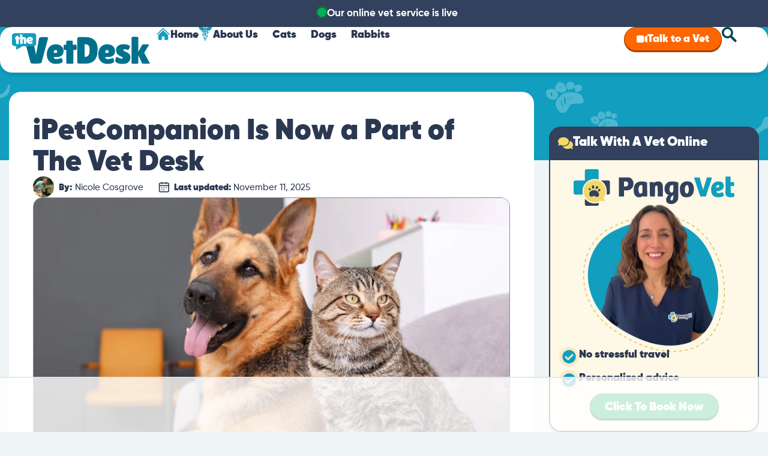

--- FILE ---
content_type: text/html; charset=UTF-8
request_url: https://thevetdesk.com/pet-lifestyle/general/ipetcompanion-is-now-part-of-the-vet-desk/
body_size: 79810
content:
<!doctype html>
<html lang="en-US">
<head>
	<meta charset="UTF-8">
	<meta name="viewport" content="width=device-width, initial-scale=1">
	<link rel="profile" href="https://gmpg.org/xfn/11">
	<script data-no-optimize="1" data-cfasync="false">!function(){"use strict";const t={adt_ei:{identityApiKey:"plainText",source:"url",type:"plaintext",priority:1},adt_eih:{identityApiKey:"sha256",source:"urlh",type:"hashed",priority:2},sh_kit:{identityApiKey:"sha256",source:"urlhck",type:"hashed",priority:3}},e=Object.keys(t);function i(t){return function(t){const e=t.match(/((?=([a-z0-9._!#$%+^&*()[\]<>-]+))\2@[a-z0-9._-]+\.[a-z0-9._-]+)/gi);return e?e[0]:""}(function(t){return t.replace(/\s/g,"")}(t.toLowerCase()))}!async function(){const n=new URL(window.location.href),o=n.searchParams;let a=null;const r=Object.entries(t).sort(([,t],[,e])=>t.priority-e.priority).map(([t])=>t);for(const e of r){const n=o.get(e),r=t[e];if(!n||!r)continue;const c=decodeURIComponent(n),d="plaintext"===r.type&&i(c),s="hashed"===r.type&&c;if(d||s){a={value:c,config:r};break}}if(a){const{value:t,config:e}=a;window.adthrive=window.adthrive||{},window.adthrive.cmd=window.adthrive.cmd||[],window.adthrive.cmd.push(function(){window.adthrive.identityApi({source:e.source,[e.identityApiKey]:t},({success:i,data:n})=>{i?window.adthrive.log("info","Plugin","detectEmails",`Identity API called with ${e.type} email: ${t}`,n):window.adthrive.log("warning","Plugin","detectEmails",`Failed to call Identity API with ${e.type} email: ${t}`,n)})})}!function(t,e){const i=new URL(e);t.forEach(t=>i.searchParams.delete(t)),history.replaceState(null,"",i.toString())}(e,n)}()}();
</script><meta name='robots' content='index, follow, max-image-preview:large, max-snippet:-1, max-video-preview:-1' />
<style data-no-optimize="1" data-cfasync="false">
	.adthrive-ad {
		margin-top: 10px;
		margin-bottom: 10px;
		text-align: center;
		overflow-x: visible;
		clear: both;
		line-height: 0;
	}
	.adthrive-device-desktop .adthrive-recipe,
.adthrive-device-tablet .adthrive-recipe {
	float: right;
	clear: right;
	margin-left: 10px;
}

/* White Background For Mobile Sticky Video Player */
.adthrive-collapse-mobile-background {
background-color: #fff!important;
}
.adthrive-top-collapse-close > svg > * {
stroke: black;
font-family: sans-serif;
}
.adthrive-top-collapse-wrapper-video-title,
.adthrive-top-collapse-wrapper-bar a a.adthrive-learn-more-link {
color: #000!important;
}
/* END White Background For Mobile Sticky Video Player */

.adthrive-ad-cls>div, .adthrive-ad-cls>iframe {
   flex-basis: auto!important;
}

/* for final sticky SB */
.adthrive-sidebar.adthrive-stuck {
margin-top: 100px;
}
/* for ESSAs */
.adthrive-sticky-sidebar > div {
top: 100px!important;
}</style>
<script data-no-optimize="1" data-cfasync="false">
	window.adthriveCLS = {
		enabledLocations: ['Content', 'Recipe'],
		injectedSlots: [],
		injectedFromPlugin: true,
		branch: 'c228289',bucket: 'prod',			};
	window.adthriveCLS.siteAds = {"betaTester":false,"targeting":[{"value":"668464f01575794d7af35c81","key":"siteId"},{"value":"6233884dc461d2708898693c","key":"organizationId"},{"value":"PangoVet","key":"siteName"},{"value":"AdThrive Edge","key":"service"},{"value":"on","key":"bidding"},{"value":["Pets","Lifestyle","Other"],"key":"verticals"}],"siteUrl":"https://PangoVet.com","siteId":"668464f01575794d7af35c81","siteName":"PangoVet","breakpoints":{"tablet":768,"desktop":1024},"cloudflare":{"version":"1.0.0"},"adUnits":[{"sequence":9,"targeting":[{"value":["Sidebar"],"key":"location"},{"value":true,"key":"sticky"}],"devices":["desktop"],"name":"Sidebar_9","sticky":true,"location":"Sidebar","dynamic":{"pageSelector":"","spacing":0,"max":1,"lazyMax":null,"enable":true,"lazy":false,"elementSelector":".elementor-element-7a81a56c","skip":0,"classNames":[],"position":"beforeend","every":1,"enabled":true},"stickyOverlapSelector":".elementor-element-62523c1f, .elementor-location-footer","adSizes":[[1,1],[160,600],[250,250],[120,240]],"priority":291,"autosize":true},{"sequence":null,"targeting":[{"value":["Content"],"key":"location"}],"devices":["desktop"],"name":"Content","sticky":false,"location":"Content","dynamic":{"pageSelector":"body.single","spacing":0,"max":6,"lazyMax":93,"enable":true,"lazy":true,"elementSelector":".elementor-location-single:not(.tag-best-post)  .elementor-widget-theme-post-content > .elementor-widget-container >  *:not(h2):not(h3):not(figure):not(.two-buttons):not(.su-button-center):not(p:has(img)):not(.pnadl-cntn)  + *:not(h2):not(h3):not(figure):not(.two-buttons):not(.su-button-center):not(p:has(img)):not(.pnadl-cntn)","skip":5,"classNames":[],"position":"beforebegin","every":1,"enabled":true},"stickyOverlapSelector":"","adSizes":[[728,90],[336,280],[320,50],[468,60],[970,90],[250,250],[1,1],[320,100],[970,250],[1,2],[300,50],[300,300],[552,334],[728,250],[300,250]],"priority":199,"autosize":true},{"sequence":null,"targeting":[{"value":["Content"],"key":"location"}],"devices":["tablet","phone"],"name":"Content","sticky":false,"location":"Content","dynamic":{"pageSelector":"body.single","spacing":0,"max":6,"lazyMax":93,"enable":true,"lazy":true,"elementSelector":".elementor-location-single:not(.tag-best-post)  .elementor-widget-theme-post-content > .elementor-widget-container >  *:not(h2):not(h3):not(figure):not(.two-buttons):not(.su-button-center):not(p:has(img)):not(.pnadl-cntn)  + *:not(h2):not(h3):not(figure):not(.two-buttons):not(.su-button-center):not(p:has(img)):not(.pnadl-cntn)","skip":5,"classNames":[],"position":"beforebegin","every":1,"enabled":true},"stickyOverlapSelector":"","adSizes":[[728,90],[336,280],[320,50],[468,60],[970,90],[250,250],[1,1],[320,100],[970,250],[1,2],[300,50],[300,300],[552,334],[728,250],[300,250]],"priority":199,"autosize":true},{"sequence":null,"targeting":[{"value":["Below Post"],"key":"location"}],"devices":["desktop","tablet","phone"],"name":"Below_Post","sticky":false,"location":"Below Post","dynamic":{"pageSelector":"","spacing":0,"max":0,"lazyMax":1,"enable":true,"lazy":true,"elementSelector":".comments-area","skip":0,"classNames":[],"position":"beforebegin","every":1,"enabled":true},"stickyOverlapSelector":"","adSizes":[[300,250],[728,90],[336,280],[320,50],[468,60],[250,250],[1,1],[320,100],[970,250],[728,250]],"priority":99,"autosize":true},{"sequence":null,"targeting":[{"value":["Footer"],"key":"location"},{"value":true,"key":"sticky"}],"devices":["desktop","phone","tablet"],"name":"Footer","sticky":true,"location":"Footer","dynamic":{"pageSelector":"","spacing":0,"max":1,"lazyMax":null,"enable":true,"lazy":false,"elementSelector":"body","skip":0,"classNames":[],"position":"beforeend","every":1,"enabled":true},"stickyOverlapSelector":"","adSizes":[[728,90],[320,50],[468,60],[970,90],[1,1],[320,100],[300,50]],"priority":-1,"autosize":true}],"adDensityLayout":{"mobile":{"adDensity":0.2,"onePerViewport":true},"pageOverrides":[],"desktop":{"adDensity":0.18,"onePerViewport":true}},"adDensityEnabled":true,"siteExperiments":[],"adTypes":{"sponsorTileDesktop":true,"interscrollerDesktop":true,"nativeBelowPostDesktop":true,"miniscroller":true,"largeFormatsMobile":true,"nativeMobileContent":true,"inRecipeRecommendationMobile":true,"nativeMobileRecipe":true,"sponsorTileMobile":true,"expandableCatalogAdsMobile":false,"frameAdsMobile":true,"outstreamMobile":true,"nativeHeaderMobile":true,"frameAdsDesktop":true,"inRecipeRecommendationDesktop":true,"expandableFooterDesktop":true,"nativeDesktopContent":true,"outstreamDesktop":true,"animatedFooter":false,"skylineHeader":false,"expandableFooter":false,"nativeDesktopSidebar":true,"videoFootersMobile":true,"videoFootersDesktop":true,"interscroller":true,"nativeDesktopRecipe":true,"nativeHeaderDesktop":true,"nativeBelowPostMobile":true,"expandableCatalogAdsDesktop":false,"largeFormatsDesktop":false},"adOptions":{"theTradeDesk":true,"usCmpClickWrap":{"enabled":false,"regions":[]},"undertone":true,"sidebarConfig":{"dynamicStickySidebar":{"minHeight":1800,"enabled":true,"blockedSelectors":[]}},"footerCloseButton":true,"teads":true,"seedtag":true,"pmp":true,"thirtyThreeAcross":true,"sharethrough":true,"optimizeVideoPlayersForEarnings":true,"removeVideoTitleWrapper":true,"pubMatic":true,"contentTermsFooterEnabled":false,"chicory":false,"infiniteScroll":false,"longerVideoAdPod":true,"yahoossp":true,"spa":false,"stickyContainerConfig":{"recipeDesktop":{"minHeight":null,"enabled":false},"blockedSelectors":[],"stickyHeaderSelectors":[],"content":{"minHeight":null,"enabled":false},"recipeMobile":{"minHeight":null,"enabled":false}},"gatedPrint":{"printClasses":[],"siteEmailServiceProviderId":null,"defaultOptIn":false,"closeButtonEnabled":false,"enabled":false,"newsletterPromptEnabled":false},"yieldmo":true,"footerSelector":"","consentMode":{"enabled":false,"customVendorList":""},"amazonUAM":false,"gamMCMEnabled":true,"gamMCMChildNetworkCode":"22539551832","rubicon":true,"conversant":false,"openx":true,"customCreativeEnabled":true,"secColor":"#000000","unruly":true,"mediaGrid":true,"bRealTime":true,"adInViewTime":null,"regulatory":{"privacyPolicyUrl":"","termsOfServiceUrl":""},"gumgum":true,"comscoreFooter":true,"desktopInterstitial":false,"contentAdXExpansionDesktop":true,"amx":true,"footerCloseButtonDesktop":true,"ozone":true,"isAutoOptimized":false,"comscoreTAL":true,"targetaff":false,"bgColor":"#FFFFFF","advancePlaylistOptions":{"playlistPlayer":{"enabled":true},"relatedPlayer":{"enabled":true,"applyToFirst":true}},"kargo":true,"liveRampATS":true,"footerCloseButtonMobile":true,"interstitialBlockedPageSelectors":"","prioritizeShorterVideoAds":true,"allowSmallerAdSizes":true,"blis":true,"wakeLock":{"desktopEnabled":true,"mobileValue":15,"mobileEnabled":true,"desktopValue":30},"mobileInterstitial":false,"tripleLift":true,"sensitiveCategories":["alc","ast","cbd","cosm","dat","gamc","pol","rel","sst","ssr","srh","ske","tob","wtl"],"liveRamp":true,"adthriveEmailIdentity":true,"criteo":true,"nativo":true,"infiniteScrollOptions":{"selector":"","heightThreshold":0},"siteAttributes":{"mobileHeaderSelectors":[],"desktopHeaderSelectors":[]},"dynamicContentSlotLazyLoading":true,"clsOptimizedAds":true,"ogury":true,"verticals":["Pets","Lifestyle","Other"],"inImage":false,"stackadapt":true,"usCMP":{"regions":[],"defaultOptIn":false,"enabled":false,"strictMode":false},"contentAdXExpansionMobile":true,"advancePlaylist":true,"medianet":true,"delayLoading":false,"inImageZone":null,"appNexus":true,"rise":true,"liveRampId":"","infiniteScrollRefresh":true,"indexExchange":true},"siteAdsProfiles":[],"thirdPartySiteConfig":{"partners":{"discounts":[]}},"featureRollouts":{"ad-fit-width":{"featureRolloutId":36,"data":null,"enabled":true},"disable-restart-sticky-video-inactive":{"featureRolloutId":51,"data":null,"enabled":true}},"videoPlayers":{"contextual":{"autoplayCollapsibleEnabled":false,"overrideEmbedLocation":false,"defaultPlayerType":"static"},"videoEmbed":"wordpress","footerSelector":"","contentSpecificPlaylists":[],"players":[{"playlistId":"k0CobRmr","pageSelector":"","devices":["mobile","desktop"],"description":"","skip":0,"title":"Stationary related player - desktop and mobile","type":"stationaryRelated","enabled":false,"formattedType":"Stationary Related","elementSelector":"","id":4086862,"position":"","saveVideoCloseState":false,"shuffle":false,"adPlayerTitle":"Stationary related player - desktop and mobile","playerId":"O6mx6adu"},{"playlistId":"k0CobRmr","pageSelector":"body.single","devices":["desktop"],"description":"","skip":1,"title":"","type":"stickyPlaylist","enabled":false,"formattedType":"Sticky Playlist","elementSelector":".elementor-widget-theme-post-content > .elementor-widget-container > p","id":4086863,"position":"afterend","saveVideoCloseState":false,"shuffle":false,"adPlayerTitle":"MY LATEST VIDEOS","mobileHeaderSelector":null,"playerId":"O6mx6adu"},{"playlistId":"k0CobRmr","pageSelector":"body.single","devices":["mobile"],"mobileLocation":"top-center","description":"","skip":1,"title":"","type":"stickyPlaylist","enabled":false,"formattedType":"Sticky Playlist","elementSelector":".elementor-widget-theme-post-content > .elementor-widget-container > p","id":4086864,"position":"afterend","saveVideoCloseState":false,"shuffle":false,"adPlayerTitle":"MY LATEST VIDEOS","mobileHeaderSelector":null,"playerId":"O6mx6adu"}],"partners":{"theTradeDesk":true,"unruly":true,"mediaGrid":true,"undertone":true,"gumgum":true,"seedtag":true,"amx":true,"ozone":true,"pmp":true,"kargo":true,"stickyOutstream":{"desktop":{"enabled":true},"blockedPageSelectors":"","mobileLocation":"bottom-left","allowOnHomepage":true,"mobile":{"enabled":true},"saveVideoCloseState":false,"mobileHeaderSelector":"","allowForPageWithStickyPlayer":{"enabled":true}},"sharethrough":true,"blis":true,"tripleLift":true,"pubMatic":true,"criteo":true,"yahoossp":true,"nativo":true,"stackadapt":true,"yieldmo":true,"amazonUAM":false,"medianet":true,"rubicon":true,"appNexus":true,"rise":true,"openx":true,"indexExchange":true}}};</script>

<script data-no-optimize="1" data-cfasync="false">
(function(w, d) {
	w.adthrive = w.adthrive || {};
	w.adthrive.cmd = w.adthrive.cmd || [];
	w.adthrive.plugin = 'adthrive-ads-3.10.0';
	w.adthrive.host = 'ads.adthrive.com';
	w.adthrive.integration = 'plugin';

	var commitParam = (w.adthriveCLS && w.adthriveCLS.bucket !== 'prod' && w.adthriveCLS.branch) ? '&commit=' + w.adthriveCLS.branch : '';

	var s = d.createElement('script');
	s.async = true;
	s.referrerpolicy='no-referrer-when-downgrade';
	s.src = 'https://' + w.adthrive.host + '/sites/668464f01575794d7af35c81/ads.min.js?referrer=' + w.encodeURIComponent(w.location.href) + commitParam + '&cb=' + (Math.floor(Math.random() * 100) + 1) + '';
	var n = d.getElementsByTagName('script')[0];
	n.parentNode.insertBefore(s, n);
})(window, document);
</script>
<link rel="dns-prefetch" href="https://ads.adthrive.com/"><link rel="preconnect" href="https://ads.adthrive.com/"><link rel="preconnect" href="https://ads.adthrive.com/" crossorigin>
	<!-- This site is optimized with the Yoast SEO plugin v26.7 - https://yoast.com/wordpress/plugins/seo/ -->
	<title>iPetCompanion Is Now a Part of The Vet Desk | The Vet Desk</title><link rel="preload" href="https://thevetdesk.com/wp-content/uploads/2024/11/VetDesk_Logo_Dark.svg" as="image" fetchpriority="high"><link rel="preload" href="https://thevetdesk.com/wp-content/uploads/2024/06/cat-and-dog-resting-together-on-sofa-indoors_New-Africa_Shutterstock.jpg" as="image" imagesrcset="https://thevetdesk.com/wp-content/uploads/2024/06/cat-and-dog-resting-together-on-sofa-indoors_New-Africa_Shutterstock.webp 810w,https://thevetdesk.com/wp-content/uploads/2024/06/cat-and-dog-resting-together-on-sofa-indoors_New-Africa_Shutterstock-300x200.webp 300w,https://thevetdesk.com/wp-content/uploads/2024/06/cat-and-dog-resting-together-on-sofa-indoors_New-Africa_Shutterstock-768x512.webp 768w,https://thevetdesk.com/wp-content/uploads/2024/06/cat-and-dog-resting-together-on-sofa-indoors_New-Africa_Shutterstock-250x167.webp 250w" imagesizes="(max-width: 810px) 100vw, 810px" fetchpriority="high"><style id="perfmatters-used-css">:root{--comment-rating-star-color:#343434;}.wprm-comment-ratings-container svg .wprm-star-full{fill:var(--comment-rating-star-color);}.wprm-comment-ratings-container svg .wprm-star-empty{stroke:var(--comment-rating-star-color);}body:not(:hover) fieldset.wprm-comment-ratings-container:focus-within span{outline:1px solid #4d90fe;}.comment-form-wprm-rating{margin-bottom:20px;margin-top:5px;text-align:left;}.comment-form-wprm-rating .wprm-rating-stars{display:inline-block;vertical-align:middle;}fieldset.wprm-comment-ratings-container{background:none;border:0;display:inline-block;margin:0;padding:0;position:relative;}fieldset.wprm-comment-ratings-container legend{left:0;opacity:0;position:absolute;}fieldset.wprm-comment-ratings-container br{display:none;}fieldset.wprm-comment-ratings-container input[type=radio]{border:0;cursor:pointer;float:left;height:16px;margin:0 !important;min-height:0;min-width:0;opacity:0;padding:0 !important;width:16px;}fieldset.wprm-comment-ratings-container input[type=radio]:first-child{margin-left:-16px;}fieldset.wprm-comment-ratings-container span{font-size:0;height:16px;left:0;opacity:0;pointer-events:none;position:absolute;top:0;width:80px;}fieldset.wprm-comment-ratings-container span svg{height:100% !important;width:100% !important;}fieldset.wprm-comment-ratings-container input:checked+span,fieldset.wprm-comment-ratings-container input:hover+span{opacity:1;}fieldset.wprm-comment-ratings-container input:hover+span~span{display:none;}:root{--wprm-popup-font-size:16px;--wprm-popup-background:#fff;--wprm-popup-title:#000;--wprm-popup-content:#444;--wprm-popup-button-background:#5a822b;--wprm-popup-button-text:#fff;}@keyframes wprmPopupModalFadeIn{0%{opacity:0;}to{opacity:1;}}@keyframes wprmPopupModalFadeOut{0%{opacity:1;}to{opacity:0;}}@keyframes wprmPopupModalSlideIn{0%{transform:translateY(15%);}to{transform:translateY(0);}}@keyframes wprmPopupModalSlideOut{0%{transform:translateY(0);}to{transform:translateY(-10%);}}[data-tippy-root]{max-width:calc(100vw - 10px);}@keyframes wprmSpin{to{-webkit-transform:rotate(1turn);}}@-webkit-keyframes wprmSpin{to{-webkit-transform:rotate(1turn);}}@container (max-width: 800px){}@font-face{font-family:Instacart;font-style:normal;font-weight:400;src:url("https://thevetdesk.com/wp-content/plugins/wp-recipe-maker/dist/../../wp-recipe-maker/dist/fonts/instacart.woff2") format("woff2");}@container (max-width: 900px){}@-webkit-keyframes sbi-sk-scaleout{0%{-webkit-transform:scale(0);}100%{-webkit-transform:scale(1);opacity:0;}}@keyframes sbi-sk-scaleout{0%{-webkit-transform:scale(0);-ms-transform:scale(0);transform:scale(0);}100%{-webkit-transform:scale(1);-ms-transform:scale(1);transform:scale(1);opacity:0;}}@-webkit-keyframes fa-spin{0%{-webkit-transform:rotate(0);transform:rotate(0);}100%{-webkit-transform:rotate(359deg);transform:rotate(359deg);}}@keyframes fa-spin{0%{-webkit-transform:rotate(0);transform:rotate(0);}100%{-webkit-transform:rotate(359deg);transform:rotate(359deg);}}body:after{content:url("https://thevetdesk.com/wp-content/plugins/instagram-feed/css/../img/sbi-sprite.png");display:none;}.wp-block-button__link.alignright{text-align:right;}:where(.wp-block-button__link){border-radius:9999px;box-shadow:none;padding:calc(.667em + 2px) calc(1.333em + 2px);text-decoration:none;}:root :where(.wp-block-button .wp-block-button__link.is-style-outline),:root :where(.wp-block-button.is-style-outline>.wp-block-button__link){border:2px solid;padding:.667em 1.333em;}:root :where(.wp-block-button .wp-block-button__link.is-style-outline:not(.has-text-color)),:root :where(.wp-block-button.is-style-outline>.wp-block-button__link:not(.has-text-color)){color:currentColor;}:root :where(.wp-block-button .wp-block-button__link.is-style-outline:not(.has-background)),:root :where(.wp-block-button.is-style-outline>.wp-block-button__link:not(.has-background)){background-color:initial;background-image:none;}.wp-block-categories.alignleft{margin-right:2em;}.wp-block-categories.alignright{margin-left:2em;}:where(.wp-block-columns){margin-bottom:1.75em;}:where(.wp-block-columns.has-background){padding:1.25em 2.375em;}.wp-block-post-comments .alignleft{float:left;}.wp-block-post-comments .alignright{float:right;}:where(.wp-block-post-comments input[type=submit]){border:none;}.wp-block-comment-template.alignleft{float:left;}.wp-block-comment-template.alignright{float:right;}.wp-block-cover-image.alignleft,.wp-block-cover-image.alignright,.wp-block-cover.alignleft,.wp-block-cover.alignright{max-width:420px;width:100%;}.wp-block-cover-image.aligncenter,.wp-block-cover-image.alignleft,.wp-block-cover-image.alignright,.wp-block-cover.aligncenter,.wp-block-cover.alignleft,.wp-block-cover.alignright{display:flex;}:where(.wp-block-cover-image:not(.has-text-color)),:where(.wp-block-cover:not(.has-text-color)){color:#fff;}:where(.wp-block-cover-image.is-light:not(.has-text-color)),:where(.wp-block-cover.is-light:not(.has-text-color)){color:#000;}:root :where(.wp-block-cover h1:not(.has-text-color)),:root :where(.wp-block-cover h2:not(.has-text-color)),:root :where(.wp-block-cover h3:not(.has-text-color)),:root :where(.wp-block-cover h4:not(.has-text-color)),:root :where(.wp-block-cover h5:not(.has-text-color)),:root :where(.wp-block-cover h6:not(.has-text-color)),:root :where(.wp-block-cover p:not(.has-text-color)){color:inherit;}.wp-block-embed.alignleft,.wp-block-embed.alignright,.wp-block[data-align=left]>[data-type="core/embed"],.wp-block[data-align=right]>[data-type="core/embed"]{max-width:360px;width:100%;}.wp-block-embed.alignleft .wp-block-embed__wrapper,.wp-block-embed.alignright .wp-block-embed__wrapper,.wp-block[data-align=left]>[data-type="core/embed"] .wp-block-embed__wrapper,.wp-block[data-align=right]>[data-type="core/embed"] .wp-block-embed__wrapper{min-width:280px;}.wp-block-file.alignright{text-align:right;}:where(.wp-block-file){margin-bottom:1.5em;}:where(.wp-block-file__button){border-radius:2em;display:inline-block;padding:.5em 1em;}:where(.wp-block-file__button):is(a):active,:where(.wp-block-file__button):is(a):focus,:where(.wp-block-file__button):is(a):hover,:where(.wp-block-file__button):is(a):visited{box-shadow:none;color:#fff;opacity:.85;text-decoration:none;}.blocks-gallery-grid:not(.has-nested-images).alignleft,.blocks-gallery-grid:not(.has-nested-images).alignright,.wp-block-gallery:not(.has-nested-images).alignleft,.wp-block-gallery:not(.has-nested-images).alignright{max-width:420px;width:100%;}.wp-block-gallery.has-nested-images.alignleft,.wp-block-gallery.has-nested-images.alignright{max-width:420px;width:100%;}:where(.wp-block-group.wp-block-group-is-layout-constrained){position:relative;}.wp-block-image .aligncenter,.wp-block-image .alignleft,.wp-block-image .alignright,.wp-block-image.aligncenter,.wp-block-image.alignleft,.wp-block-image.alignright{display:table;}.wp-block-image .alignleft{float:left;margin:.5em 1em .5em 0;}.wp-block-image .alignright{float:right;margin:.5em 0 .5em 1em;}@keyframes show-content-image{0%{visibility:hidden;}99%{visibility:hidden;}to{visibility:visible;}}@keyframes turn-on-visibility{0%{opacity:0;}to{opacity:1;}}@keyframes turn-off-visibility{0%{opacity:1;visibility:visible;}99%{opacity:0;visibility:visible;}to{opacity:0;visibility:hidden;}}@keyframes lightbox-zoom-in{0%{transform:translate(calc(( -100vw + var(--wp--lightbox-scrollbar-width) ) / 2 + var(--wp--lightbox-initial-left-position)),calc(-50vh + var(--wp--lightbox-initial-top-position))) scale(var(--wp--lightbox-scale));}to{transform:translate(-50%,-50%) scale(1);}}@keyframes lightbox-zoom-out{0%{transform:translate(-50%,-50%) scale(1);visibility:visible;}99%{visibility:visible;}to{transform:translate(calc(( -100vw + var(--wp--lightbox-scrollbar-width) ) / 2 + var(--wp--lightbox-initial-left-position)),calc(-50vh + var(--wp--lightbox-initial-top-position))) scale(var(--wp--lightbox-scale));visibility:hidden;}}:where(.wp-block-latest-comments:not([style*=line-height] .wp-block-latest-comments__comment)){line-height:1.1;}:where(.wp-block-latest-comments:not([style*=line-height] .wp-block-latest-comments__comment-excerpt p)){line-height:1.8;}.wp-block-latest-posts.alignleft{margin-right:2em;}.wp-block-latest-posts.alignright{margin-left:2em;}:root :where(.wp-block-latest-posts.is-grid){padding:0;}:root :where(.wp-block-latest-posts.wp-block-latest-posts__list){padding-left:0;}.wp-block-latest-posts__featured-image.alignleft{float:left;margin-right:1em;}.wp-block-latest-posts__featured-image.alignright{float:right;margin-left:1em;}ol,ul{box-sizing:border-box;}:root :where(.wp-block-list.has-background){padding:1.25em 2.375em;}:where(.wp-block-navigation.has-background .wp-block-navigation-item a:not(.wp-element-button)),:where(.wp-block-navigation.has-background .wp-block-navigation-submenu a:not(.wp-element-button)){padding:.5em 1em;}:where(.wp-block-navigation .wp-block-navigation__submenu-container .wp-block-navigation-item a:not(.wp-element-button)),:where(.wp-block-navigation .wp-block-navigation__submenu-container .wp-block-navigation-submenu a:not(.wp-element-button)),:where(.wp-block-navigation .wp-block-navigation__submenu-container .wp-block-navigation-submenu button.wp-block-navigation-item__content),:where(.wp-block-navigation .wp-block-navigation__submenu-container .wp-block-pages-list__item button.wp-block-navigation-item__content){padding:.5em 1em;}@keyframes overlay-menu__fade-in-animation{0%{opacity:0;transform:translateY(.5em);}to{opacity:1;transform:translateY(0);}}:root :where(p.has-background){padding:1.25em 2.375em;}:where(p.has-text-color:not(.has-link-color)) a{color:inherit;}:where(.wp-block-post-comments-form) input:not([type=submit]),:where(.wp-block-post-comments-form) textarea{border:1px solid #949494;font-family:inherit;font-size:1em;}:where(.wp-block-post-comments-form) input:where(:not([type=submit]):not([type=checkbox])),:where(.wp-block-post-comments-form) textarea{padding:calc(.667em + 2px);}:where(.wp-block-post-excerpt){box-sizing:border-box;margin-bottom:var(--wp--style--block-gap);margin-top:var(--wp--style--block-gap);}.wp-block-post-featured-image:where(.alignleft,.alignright){width:100%;}:where(.wp-block-preformatted.has-background){padding:1.25em 2.375em;}.wp-block-pullquote.alignleft,.wp-block-pullquote.alignright{max-width:420px;}.wp-block-post-template-is-layout-constrained>li>.alignright,.wp-block-post-template-is-layout-flow>li>.alignright{float:right;margin-inline-end:0;margin-inline-start:2em;}.wp-block-post-template-is-layout-constrained>li>.alignleft,.wp-block-post-template-is-layout-flow>li>.alignleft{float:left;margin-inline-end:2em;margin-inline-start:0;}ul.wp-block-rss.alignleft{margin-right:2em;}ul.wp-block-rss.alignright{margin-left:2em;}:where(.wp-block-search__button){border:1px solid #ccc;padding:6px 10px;}:where(.wp-block-search__input){font-family:inherit;font-size:inherit;font-style:inherit;font-weight:inherit;letter-spacing:inherit;line-height:inherit;text-transform:inherit;}:where(.wp-block-search__button-inside .wp-block-search__inside-wrapper){border:1px solid #949494;box-sizing:border-box;padding:4px;}:where(.wp-block-search__button-inside .wp-block-search__inside-wrapper) :where(.wp-block-search__button){padding:4px 8px;}:root :where(.wp-block-separator.is-style-dots){height:auto;line-height:1;text-align:center;}:root :where(.wp-block-separator.is-style-dots):before{color:currentColor;content:"···";font-family:serif;font-size:1.5em;letter-spacing:2em;padding-left:2em;}:root :where(.wp-block-site-logo.is-style-rounded){border-radius:9999px;}.wp-block-social-links.alignright{justify-content:flex-end;}:root :where(.wp-block-social-links .wp-social-link a){padding:.25em;}:root :where(.wp-block-social-links.is-style-logos-only .wp-social-link a){padding:0;}:root :where(.wp-block-social-links.is-style-pill-shape .wp-social-link a){padding-left:.6666666667em;padding-right:.6666666667em;}:root :where(.wp-block-tag-cloud.is-style-outline){display:flex;flex-wrap:wrap;gap:1ch;}:root :where(.wp-block-tag-cloud.is-style-outline a){border:1px solid;font-size:unset !important;margin-right:0;padding:1ch 2ch;text-decoration:none !important;}.wp-block-table.aligncenter,.wp-block-table.alignleft,.wp-block-table.alignright{display:table;width:auto;}.wp-block-table.aligncenter td,.wp-block-table.aligncenter th,.wp-block-table.alignleft td,.wp-block-table.alignleft th,.wp-block-table.alignright td,.wp-block-table.alignright th{word-break:break-word;}:root :where(.wp-block-table-of-contents){box-sizing:border-box;}:where(.wp-block-term-description){box-sizing:border-box;margin-bottom:var(--wp--style--block-gap);margin-top:var(--wp--style--block-gap);}:where(pre.wp-block-verse){font-family:inherit;}:root{--wp--preset--font-size--normal:16px;--wp--preset--font-size--huge:42px;}.aligncenter{clear:both;}html :where(.has-border-color){border-style:solid;}html :where([style*=border-top-color]){border-top-style:solid;}html :where([style*=border-right-color]){border-right-style:solid;}html :where([style*=border-bottom-color]){border-bottom-style:solid;}html :where([style*=border-left-color]){border-left-style:solid;}html :where([style*=border-width]){border-style:solid;}html :where([style*=border-top-width]){border-top-style:solid;}html :where([style*=border-right-width]){border-right-style:solid;}html :where([style*=border-bottom-width]){border-bottom-style:solid;}html :where([style*=border-left-width]){border-left-style:solid;}html :where(img[class*=wp-image-]){height:auto;max-width:100%;}:where(figure){margin:0 0 1em;}html :where(.is-position-sticky){--wp-admin--admin-bar--position-offset:var(--wp-admin--admin-bar--height,0px);}@media screen and (max-width:600px){html :where(.is-position-sticky){--wp-admin--admin-bar--position-offset:0px;}}.rmp-results-widget p:empty:before,.rmp-widgets-container p:empty:before,.widget_rate-my-post-top-rated-widget p:empty:before{display:none;}@font-face{font-family:ratemypost;src:url("https://thevetdesk.com/wp-content/plugins/rate-my-post/public/css/fonts/ratemypost.eot");src:url("https://thevetdesk.com/wp-content/plugins/rate-my-post/public/css/fonts/ratemypost.eot#iefix") format("embedded-opentype"),url("https://thevetdesk.com/wp-content/plugins/rate-my-post/public/css/fonts/ratemypost.ttf") format("truetype"),url("https://thevetdesk.com/wp-content/plugins/rate-my-post/public/css/fonts/ratemypost.woff") format("woff"),url("https://thevetdesk.com/wp-content/plugins/rate-my-post/public/css/fonts/ratemypost.svg#ratemypost") format("svg");font-weight:400;font-style:normal;font-display:block;}[class*=\ rmp-icon--],[class^=rmp-icon--]{speak:none;font-variant:normal;text-transform:none;-webkit-font-smoothing:antialiased;-moz-osx-font-smoothing:grayscale;font-style:normal;font-weight:400;line-height:1;font-family:ratemypost !important;}.rmp-widgets-container.rmp-wp-plugin.rmp-main-container{text-align:center;margin:1rem 0;}.rmp-widgets-container.rmp-wp-plugin.rmp-main-container p{margin:0;}.rmp-widgets-container.rmp-wp-plugin.rmp-main-container .rmp-rating-widget__icons{margin:0 0 .4rem;}.rmp-widgets-container.rmp-wp-plugin.rmp-main-container .rmp-rating-widget__icons-list{margin:0;padding:0;list-style-type:none;}.rmp-widgets-container.rmp-wp-plugin.rmp-main-container .rmp-rating-widget__icons-list:before{content:"";}.rmp-widgets-container.rmp-wp-plugin.rmp-main-container .rmp-rating-widget__icons-list__icon{margin:0;display:inline-block;}.rmp-widgets-container.rmp-wp-plugin.rmp-main-container .rmp-rating-widget__hover-text{margin:0 0 .4rem;}.rmp-widgets-container.rmp-wp-plugin.rmp-main-container .rmp-rating-widget__submit-btn{display:none;}.rmp-widgets-container.rmp-wp-plugin.rmp-main-container .rmp-rating-widget__results{margin:0 0 .4rem;}.rmp-widgets-container.rmp-wp-plugin.rmp-main-container .rmp-rating-widget__results--hidden{margin:0;display:none;}.rmp-widgets-container.rmp-wp-plugin.rmp-main-container .rmp-rating-widget__not-rated{margin:0 0 .4rem;}.rmp-widgets-container.rmp-wp-plugin.rmp-main-container .rmp-rating-widget__msg{margin:.4rem 0;}.rmp-widgets-container.rmp-wp-plugin.rmp-main-container .rmp-feedback-widget{display:none;}.rmp-widgets-container.rmp-wp-plugin.rmp-main-container .rmp-feedback-widget__text{margin:0 0 .4rem;}.rmp-widgets-container.rmp-wp-plugin.rmp-main-container .rmp-feedback-widget__input{min-width:250px;max-width:630px;margin-bottom:.4rem;margin-left:auto;margin-right:auto;display:block;}.rmp-widgets-container.rmp-wp-plugin.rmp-main-container .rmp-feedback-widget__loader{width:80px;height:40px;display:none;position:relative;left:50%;transform:translate(-50%);}.rmp-widgets-container.rmp-wp-plugin.rmp-main-container .rmp-feedback-widget__loader div{background:#ffcc36;width:16px;animation:1.2s cubic-bezier(0,.5,.5,1) infinite rmp-feedback-widget__loader;display:inline-block;position:absolute;left:8px;}.rmp-widgets-container.rmp-wp-plugin.rmp-main-container .rmp-feedback-widget__loader div:first-child{animation-delay:-.24s;left:8px;}.rmp-widgets-container.rmp-wp-plugin.rmp-main-container .rmp-feedback-widget__loader div:nth-child(2){animation-delay:-.12s;left:32px;}.rmp-widgets-container.rmp-wp-plugin.rmp-main-container .rmp-feedback-widget__loader div:nth-child(3){animation-delay:0;left:56px;}.rmp-icon--star:before{content:"";}.rmp-icon--ratings{color:#ccc;font-size:1rem;}.rmp-rating-widget .rmp-icon--ratings{font-size:2.5rem;}.rmp-heading{margin:0 0 .4rem;}.rmp-heading--title{font-size:1.625rem;font-weight:400;}.rmp-widgets-container.rmp-wp-plugin.rmp-main-container .rmp-heading{margin:0 0 .4rem;}.rmp-btn{color:#fff;background-color:#ffcc36;border:none;margin-bottom:.4rem;padding:.5rem;font-size:1rem;text-decoration:none;}.rmp-btn:focus,.rmp-btn:hover{background:initial;color:#fff;cursor:pointer;background-color:#ffd966;border:none;margin-bottom:.4rem;padding:.5rem;font-size:1rem;text-decoration:none;}.rmp-btn--large,.rmp-btn--large:focus,.rmp-btn--large:hover{padding:.8rem;}@keyframes rmp-feedback-widget__loader{0%{height:32px;top:4px;}to,50%{height:16px;top:12px;}}:root{--wct-link-bg:#f60;--wct-link-hover-bg:#893700;--wct-link-color:#fff;--wct-link-border-color:#652611;--wct-link-bottom-border-color:#811a1a;--wct-border-color:#dcdcdc;--wct-head-bg:#006983;--wct-head-color:#fff;--wct-badge-bg:#109fc0;--wct-badge-color:#fff;}.jump-links{position:relative;overflow:hidden;margin-bottom:18px;}.jump-links-container{position:relative;}.jump-links-title{font-weight:bold;top:-36px;left:0;background:#cbe9ec;color:#306666;padding:5px 12px;z-index:2;font-size:16px !important;display:inline-flex;align-items:center;border-top-right-radius:10px;border-top-left-radius:10px;margin:0 !important;}.jump-links-title svg{margin-left:9px;transform:rotate(180deg);}@media (max-width: 764px){.jump-links-title{top:-30px;padding:3px 6px;font-size:14px !important;}p.jump-links-title svg{width:10px;margin-left:7px;}}@media (min-width: 690px){.jump-links__items.jump-links__items--custom{padding:8px;}}@media (max-width: 690px){.jump-links__items > li,.jump-links__items > a{scroll-snap-align:start;white-space:nowrap;font-size:14px;}.jump-links__items > li{padding:4px 0 4px 12px !important;}.jump-links__items--custom__hidden{display:block;width:20px;scroll-snap-align:start;font-size:14px;background:black;height:10px;}.jump-links__items > a{margin-top:0 !important;margin-bottom:0 !important;}.jump-links-title{font-size:12px !important;top:-25px;}.jump-links__items.jump-links__items--breeds,.jump-links__items.jump-links__items--custom{flex-wrap:inherit;overflow:scroll;-webkit-overflow-scrolling:touch;scroll-snap-type:x mandatory;-ms-scroll-snap-type:x mandatory;-ms-overflow-style:none;scrollbar-width:none;}}.jump-links__items{display:flex;flex-wrap:wrap;background:#306666;padding:10px 15px;border-radius:10px;overflow:hidden;box-shadow:0 4px 0 rgba(179,195,192,.2);margin:0 !important;border-top-left-radius:0;}.jump-links__items > li,.jump-links__items > a{padding:10px 7px;list-style:none;position:relative;z-index:2;}.jump-links__items > a{margin:6px;}.pangolia-jump-links .jump-links__items li a,.pangolia-jump-links .jump-links__items > a{background:white;padding:4px 8px;border-radius:3px;text-decoration:none;box-shadow:1px 1px 2px rgba(0,0,0,.19);font-weight:bold;transition:all .2s ease;color:#1a7667;}.jump-links__items li a:hover,.jump-links__items > a:hover{background:#1bb293;color:white;}.jump-links__bg{position:absolute;bottom:-18px;right:15px;width:200px;}@media (max-width: 767px){.elementor-widget-theme-post-content img.alignright{width:100%;height:auto;margin-bottom:15px;}}@keyframes wprmtimerblink{50%{opacity:.5;}}@-webkit-keyframes sbi-sk-scaleout{0%{-webkit-transform:scale(0);}100%{-webkit-transform:scale(1);opacity:0;}}@keyframes sbi-sk-scaleout{0%{-webkit-transform:scale(0);-ms-transform:scale(0);transform:scale(0);}100%{-webkit-transform:scale(1);-ms-transform:scale(1);transform:scale(1);opacity:0;}}@-webkit-keyframes fa-spin{0%{-webkit-transform:rotate(0);transform:rotate(0);}100%{-webkit-transform:rotate(359deg);transform:rotate(359deg);}}@keyframes fa-spin{0%{-webkit-transform:rotate(0);transform:rotate(0);}100%{-webkit-transform:rotate(359deg);transform:rotate(359deg);}}body:after{content:url("https://thevetdesk.com/wp-content/plugins/instagram-feed/css/../img/sbi-sprite.png");display:none;}.pv-navigation__menu>ul,.pv-navigation-mobile__menu>ul{display:flex;list-style:none;padding:0;}.pv-navigation__menu>ul>li>a,.pv-navigation-mobile__menu>ul>li>a{transition:.4s;display:flex;}.pv-navigation__menu>ul>li>a:before,.pv-navigation-mobile__menu>ul>li>a:before{content:"";opacity:1;width:24px;height:24px;}.pv-navigation__menu>ul>li.menu-icon-home a:before,.pv-navigation-mobile__menu>ul>li.menu-icon-home a:before{background:url("/wp-content/themes/pangovets/build/svg/icon-menu-home.svg") no-repeat;}.pv-navigation__menu>ul>li.menu-icon-vets a:before,.pv-navigation-mobile__menu>ul>li.menu-icon-vets a:before{background:url("/wp-content/themes/pangovets/build/svg/icon-menu-vets.svg") no-repeat;}.pv-navigation__toggle{display:none;align-items:center;}.pv-navigation__open{display:flex;}.pv-navigation__close{display:none;}.pv-navigation-mobile{position:fixed;z-index:40;top:0;display:none;flex-direction:column;justify-content:space-between;width:100%;height:100%;pointer-events:none;visibility:hidden;transition:opacity .3s ease;opacity:0;}.pv-navigation-mobile__menu{position:relative;margin-top:200px;padding:0 15px;z-index:10;}.pv-navigation-mobile__menu>ul{flex-direction:column;grid-gap:20px;}.pv-navigation-mobile__menu>ul>li>a{padding:15px;border:1px solid #cbdbdf;border-radius:15px;box-shadow:0 4px 4px rgba(0,0,0,.1);}.pv-navigation-mobile__content{background:#fff;border-top:3px solid #cadbdf;padding:15px 15px 60px;}.pv-navigation-mobile__menu,.pv-navigation-mobile__content{transition:transform .5s ease;transform:translateY(20px);}@media (max-width: 1030px){.pv-navigation-breakpoint-tablet .pv-navigation .pv-navigation__menu{display:none;}.pv-navigation-breakpoint-tablet .pv-navigation .pv-navigation__toggle,.pv-navigation-breakpoint-tablet .pv-navigation-mobile{display:flex;}}.pv-quick-search{display:flex;align-items:center;width:25px;height:25px;}.pv-quick-search a,.pv-quick-search__open{display:flex;}.pv-quick-search__close{display:none;margin-left:2px;}.pv-quick-search-popup{position:fixed;z-index:40;left:0;top:0;width:100%;height:100%;-webkit-backdrop-filter:blur(5px);backdrop-filter:blur(5px);pointer-events:none;visibility:hidden;transition:opacity .3s ease;opacity:0;}.pv-quick-search-popup__content{position:relative;z-index:10;height:100%;transition:transform .5s ease;transform:translateY(20px);}.pv-quick-search-popup__content .elementor,.pv-quick-search-popup__content .elementor>div{width:100%;height:100%;}html{scroll-behavior:smooth;}span,div,h2,h3,h4,h5,li{scroll-margin-top:110px;}html:not(.elementor-html) .elementor-widget-template .e-parent:not(.e-lazyloaded){opacity:0;height:0;}.pv-heading h2:before,.pv-heading h2:after{content:"";position:absolute;}.pv-heading h2:before{background:url("/wp-content/themes/pangovets/build/svg/icon-heading-after.svg");width:77px;height:45px;left:-100px;top:-10px;}.pv-heading h2:after{background:url("/wp-content/themes/pangovets/build/svg/icon-heading-after.svg");width:77px;height:45px;right:-100px;top:-10px;}.elementor-widget-theme-post-content{--pv-image-border-color:#739098;--pv-image-border-width:1px;--pv-image-border-style:solid;--pv-image-border-radius:15px 15px 15px 15px;--pv-button-color:#fff;--pv-button-bg-color:#f60;--pv-button-border:1px solid #893700;--pv-button-border-radius:30px;--pv-button-box-shadow:0 2px 0 0 #893700;--pv-button-hover-bg-color:#893700;}.elementor-widget-theme-post-content .elementor-widget-container ul:not([class]){margin-bottom:20px;padding:0 30px;}.elementor-widget-theme-post-content .elementor-widget-container>figure>img.size-large,.elementor-widget-theme-post-content .elementor-widget-container>figure.aligncenter>img,.elementor-widget-theme-post-content .elementor-widget-container>figure.aligncenter>picture>img,.elementor-widget-theme-post-content .elementor-widget-container>figure.aligncenter>a>img,.elementor-widget-theme-post-content .elementor-widget-container>figure.aligncenter>picture>a>img,.elementor-widget-theme-post-content .elementor-widget-container>figure.wp-caption>img.size-full,.elementor-widget-theme-post-content .elementor-widget-container>figure.wp-caption>picture>img.size-full,.elementor-widget-theme-post-content .elementor-widget-container>figure.wp-caption>a>img.size-full,.elementor-widget-theme-post-content .elementor-widget-container>figure.wp-caption>picture>a>img.size-full{border-style:var(--pv-image-border-style);border-width:var(--pv-image-border-width);border-color:var(--pv-image-border-color);border-radius:var(--pv-image-border-radius);}.elementor-widget-theme-post-content .elementor-widget-container>figure figcaption{text-align:center;margin-top:10px;font-weight:500;color:#90979b;font-size:14px;font-style:normal;}.elementor-widget-theme-post-content .elementor-widget-container>figure figcaption:before{width:20px;height:20px;content:"";display:inline-block;margin-bottom:-5px;margin-right:7px;background:url("/wp-content/themes/pangovets/build/svg/icon-post-camera.svg");}.elementor-widget-theme-post-content .elementor-widget-container>p>img,.elementor-widget-theme-post-content .elementor-widget-container>p>picture>img{border-radius:var(--pv-image-border-radius);}.elementor-widget-theme-post-content .elementor-widget-container hr{background:#bdcace;height:1px;border:0;margin-bottom:30px;margin-top:25px;}.elementor-widget-theme-post-content .elementor-widget-container .pangolia-jump-links .jump-links-title{font-weight:600;}.elementor-widget-theme-post-content .elementor-widget-container .pangolia-jump-links .jump-links-title path{fill:#129ec0;}.elementor-widget-theme-post-content .elementor-widget-container .pangolia-jump-links .jump-links__bg{right:26px;}.elementor-widget-theme-post-content .elementor-widget-container .pangolia-jump-links .jump-links__bg path{stroke:#81c7d7;}.elementor-widget-theme-post-content .elementor-widget-container .pangolia-jump-links .jump-links__items li a,.elementor-widget-theme-post-content .elementor-widget-container .pangolia-jump-links .jump-links__items>a{color:#0882a0 !important;font-weight:600 !important;font-size:18px;}.elementor-widget-theme-post-content .elementor-widget-container .pangolia-jump-links .jump-links__items li a:hover,.elementor-widget-theme-post-content .elementor-widget-container .pangolia-jump-links .jump-links__items>a:hover{color:#fff !important;}.elementor-widget-theme-post-content .elementor-widget-container .su-box.su-box-style-default{border-radius:10px !important;}.elementor-widget-theme-post-content .elementor-widget-container .su-box.su-box-style-default .su-box-title{border-top-left-radius:10px;border-top-right-radius:10px;}.elementor-widget-theme-post-content .elementor-widget-container .su-box.su-box-style-default .su-box-content{border-bottom-left-radius:10px !important;border-bottom-right-radius:10px !important;}.elementor-widget-theme-post-content .elementor-widget-container .su-button.su-button-style-default{background-color:var(--pv-button-bg-color) !important;fill:var(--pv-button-color);color:var(--pv-button-color);border:var(--pv-button-border);border-radius:var(--pv-button-border-radius) !important;box-shadow:var(--pv-button-box-shadow) !important;font-size:18px !important;line-height:18px;}.elementor-widget-theme-post-content .elementor-widget-container .su-button.su-button-style-default:hover{background-color:var(--pv-button-hover-bg-color) !important;opacity:1 !important;}.elementor-widget-theme-post-content .elementor-widget-container .su-button.su-button-style-default span{border:0;font-weight:900 !important;text-decoration:underline !important;text-underline-offset:3px;text-decoration-color:rgba(255,255,255,.37) !important;}.elementor-widget-theme-post-content .elementor-widget-container .su-youtube{border-radius:20px;overflow:hidden;}.elementor-widget-theme-post-content .elementor-widget-container .authority-box-container{margin-left:-63px;}.elementor-widget-theme-post-content .elementor-widget-container .authority-box .profile-name{font-size:23px;text-decoration:underline;text-decoration-color:#d1d1d1;}.elementor-widget-theme-post-content .elementor-widget-container .authority-box__approved{margin-top:-40px;margin-left:-6px;padding-right:30px;}.elementor-widget-theme-post-content .elementor-widget-container .authority-box__approved p{font-weight:900;font-size:13px;}.elementor-widget-theme-post-content .elementor-widget-container .authority-box__title{line-height:1.5;}.elementor-widget-theme-post-content .elementor-widget-container .authority-box__desc{display:flex;align-items:center;font-weight:900 !important;font-size:13px;margin-bottom:-3px;}.elementor-widget-theme-post-content .elementor-widget-container .authority-box__disclaimer{line-height:1;margin-top:8px;}.elementor-widget-theme-post-content .elementor-widget-container .authority-box__disclaimer p{margin:0;}@media (max-width: 1375px){.elementor-widget-theme-post-content .elementor-widget-container .authority-box-container{margin-left:0;}.elementor-widget-theme-post-content .elementor-widget-container .authority-box{margin-bottom:20px;border-bottom-left-radius:50px;}.elementor-widget-theme-post-content .elementor-widget-container .authority-box:after{display:none;}.elementor-widget-theme-post-content .elementor-widget-container .authority-box__approved{margin-top:-38px;padding-bottom:0;}}@media (max-width: 1030px){.elementor-widget-theme-post-content .elementor-widget-container .authority-box__approved{margin-top:-36px;}}@media (max-width: 767px){.elementor-widget-theme-post-content .elementor-widget-container h2{font-size:30px;}.elementor-widget-theme-post-content .elementor-widget-container h3{font-size:24px;}.elementor-widget-theme-post-content .elementor-widget-container h4{font-size:20px;}.elementor-widget-theme-post-content .elementor-widget-container h5{font-size:18px;}}@media (max-width: 460px){.elementor-widget-theme-post-content .elementor-widget-container .authority-box .profile-name{font-size:20px;}.elementor-widget-theme-post-content .elementor-widget-container .authority-box__desc{font-size:11px !important;}.elementor-widget-theme-post-content .elementor-widget-container .authority-box__label{display:flex;width:40px;align-items:center;padding-top:0;padding-bottom:10px;margin-right:-10px;}}@media (max-width: 365px){.elementor-widget-theme-post-content .elementor-widget-container .authority-box__label{margin-right:-25px;border-left:0;}}.su-u-clearfix::after{content:"";display:table;clear:both;}.su-u-trim>:first-child{margin-top:0;}.su-u-trim>:last-child{margin-bottom:0;}.su-u-responsive-media-yes{position:relative;padding-bottom:56.25%;height:0;overflow:hidden;}.su-u-responsive-media-yes embed,.su-u-responsive-media-yes iframe,.su-u-responsive-media-yes object{position:absolute;top:0;left:0;width:100%;height:100%;}.su-box{margin:0 0 1.5em;border-width:2px;border-style:solid;}.su-box-title{display:block;padding:.5em 1em;font-weight:700;font-size:1.1em;}.su-box-content{background-color:#fff;color:#444;padding:1em;}.su-button{display:inline-block !important;text-align:center;text-decoration:none !important;box-sizing:content-box !important;transition:all .2s;}.su-button-center{text-align:center;}.su-button span{display:block !important;text-decoration:none !important;box-sizing:content-box !important;transition:all .2s;}.su-button img{border:none !important;vertical-align:middle !important;margin:-.2em .4em 0 -.3em !important;box-shadow:none !important;}.su-button i{display:inline-block;width:1em;height:1em;margin:0 .5em 0 0 !important;text-align:center;line-height:1em;}.su-button small{display:block;margin:-.2em 0 0;color:inherit;text-align:center;font-style:normal;font-size:.8em;line-height:1;opacity:.7;}@media screen and (max-width:768px){.su-button span{padding-top:.25em !important;padding-bottom:.25em !important;line-height:1.2 !important;}.su-button small{margin-top:.2em !important;}}.su-button-style-default{border-width:1px;border-style:solid;}.su-button-style-default:hover{opacity:.7;}.su-button-style-default span{border-top-width:1px;border-bottom-width:1px;border-top-style:solid;border-bottom-style:solid;}.su-list{margin-bottom:1.5em;}.su-list ul{margin:0 !important;padding:0 !important;list-style:none !important;}.su-list ul li{position:relative;display:block !important;margin:0 !important;padding:4px 0 4px 2em !important;list-style-type:none !important;line-height:1.3em;}.su-list ul li>img{position:absolute;left:0;top:4px;width:1.3em;height:1.3em;padding:0;margin:0;border:none;}.su-list ul li>i{position:absolute;left:0;top:4px;width:1.3em;height:1.3em;line-height:1.3em;text-align:center;}.su-youtube{margin:0 0 1.5em;}.su-youtube iframe{border:none !important;}@font-face{font-family:ShortcodesUltimateIcons;src:url("https://thevetdesk.com/wp-content/plugins/shortcodes-ultimate-pro/includes/css/../../vendor/fork-awesome/fonts/forkawesome-webfont.eot?v=1.2.0");src:url("https://thevetdesk.com/wp-content/plugins/shortcodes-ultimate-pro/includes/css/../../vendor/fork-awesome/fonts/forkawesome-webfont.eot?#iefix&v=1.2.0") format("embedded-opentype"),url("https://thevetdesk.com/wp-content/plugins/shortcodes-ultimate-pro/includes/css/../../vendor/fork-awesome/fonts/forkawesome-webfont.woff2?v=1.2.0") format("woff2"),url("https://thevetdesk.com/wp-content/plugins/shortcodes-ultimate-pro/includes/css/../../vendor/fork-awesome/fonts/forkawesome-webfont.woff?v=1.2.0") format("woff"),url("https://thevetdesk.com/wp-content/plugins/shortcodes-ultimate-pro/includes/css/../../vendor/fork-awesome/fonts/forkawesome-webfont.ttf?v=1.2.0") format("truetype"),url("https://thevetdesk.com/wp-content/plugins/shortcodes-ultimate-pro/includes/css/../../vendor/fork-awesome/fonts/forkawesome-webfont.svg?v=1.2.0#forkawesomeregular") format("svg");font-weight:400;font-style:normal;font-display:block;}.sui{display:inline-block;font:normal normal normal 14px/1 ShortcodesUltimateIcons;font-size:inherit;text-rendering:auto;-webkit-font-smoothing:antialiased;-moz-osx-font-smoothing:grayscale;}@keyframes sui-spin{0%{transform:rotate(0);}100%{transform:rotate(359deg);}}.sui-exclamation-triangle:before,.sui-warning:before{content:"";}.sui-paw:before{content:"";}</style>
<link data-rocket-prefetch href="https://www.gstatic.com" rel="dns-prefetch">
<link data-rocket-prefetch href="https://sb.scorecardresearch.com" rel="dns-prefetch">
<link data-rocket-prefetch href="https://ads.adthrive.com" rel="dns-prefetch">
<link data-rocket-prefetch href="https://securepubads.g.doubleclick.net" rel="dns-prefetch">
<link data-rocket-prefetch href="https://b.delivery.consentmanager.net" rel="dns-prefetch">
<link data-rocket-prefetch href="https://cdn.consentmanager.net" rel="dns-prefetch">
<link data-rocket-prefetch href="https://www.google.com" rel="dns-prefetch">
<link data-rocket-prefetch href="https://eu-us.consentmanager.net" rel="dns-prefetch">
	<meta name="description" content="iPetCompanion is now a part of PangoVet. Together, we&#039;re on the track to becoming one of the most comprehensive pet-focused online resources available." />
	<link rel="canonical" href="https://thevetdesk.com/pet-lifestyle/general/ipetcompanion-is-now-part-of-the-vet-desk/" />
	<meta property="og:locale" content="en_US" />
	<meta property="og:type" content="article" />
	<meta property="og:title" content="iPetCompanion Is Now a Part of The Vet Desk | The Vet Desk" />
	<meta property="og:description" content="iPetCompanion is now a part of PangoVet. Together, we&#039;re on the track to becoming one of the most comprehensive pet-focused online resources available." />
	<meta property="og:url" content="https://thevetdesk.com/pet-lifestyle/general/ipetcompanion-is-now-part-of-the-vet-desk/" />
	<meta property="og:site_name" content="The Vet Desk" />
	<meta property="article:published_time" content="2025-11-11T02:27:17+00:00" />
	<meta property="article:modified_time" content="2025-11-11T02:27:17+00:00" />
	<meta property="og:image" content="https://thevetdesk.com/wp-content/uploads/2024/06/cat-and-dog-resting-together-on-sofa-indoors_New-Africa_Shutterstock.jpg" />
	<meta property="og:image:width" content="810" />
	<meta property="og:image:height" content="540" />
	<meta property="og:image:type" content="image/jpeg" />
	<meta name="author" content="Nicole Cosgrove" />
	<meta name="twitter:card" content="summary_large_image" />
	<meta name="twitter:label1" content="Written by" />
	<meta name="twitter:data1" content="Nicole Cosgrove" />
	<meta name="twitter:label2" content="Est. reading time" />
	<meta name="twitter:data2" content="3 minutes" />
	<script type="application/ld+json" class="yoast-schema-graph">{"@context":"https://schema.org","@graph":[{"@type":"Article","@id":"https://thevetdesk.com/pet-lifestyle/general/ipetcompanion-is-now-part-of-the-vet-desk/#article","isPartOf":{"@id":"https://thevetdesk.com/pet-lifestyle/general/ipetcompanion-is-now-part-of-the-vet-desk/"},"author":{"name":"Nicole Cosgrove","@id":"https://thevetdesk.com/#/schema/person/ed6b83d0ad2ebcf70efaaa94e816ad47"},"headline":"iPetCompanion Is Now a Part of The Vet Desk","datePublished":"2025-11-11T02:27:17+00:00","dateModified":"2025-11-11T02:27:17+00:00","mainEntityOfPage":{"@id":"https://thevetdesk.com/pet-lifestyle/general/ipetcompanion-is-now-part-of-the-vet-desk/"},"wordCount":374,"commentCount":0,"publisher":{"@id":"https://thevetdesk.com/#organization"},"image":{"@id":"https://thevetdesk.com/pet-lifestyle/general/ipetcompanion-is-now-part-of-the-vet-desk/#primaryimage"},"thumbnailUrl":"https://thevetdesk.com/wp-content/uploads/2024/06/cat-and-dog-resting-together-on-sofa-indoors_New-Africa_Shutterstock.jpg","keywords":["ipetcompanion","posts-from-pk"],"articleSection":["Pet Lifestyle"],"inLanguage":"en-US","potentialAction":[{"@type":"CommentAction","name":"Comment","target":["https://thevetdesk.com/pet-lifestyle/general/ipetcompanion-is-now-part-of-the-vet-desk/#respond"]}]},{"@type":"WebPage","@id":"https://thevetdesk.com/pet-lifestyle/general/ipetcompanion-is-now-part-of-the-vet-desk/","url":"https://thevetdesk.com/pet-lifestyle/general/ipetcompanion-is-now-part-of-the-vet-desk/","name":"iPetCompanion Is Now a Part of The Vet Desk | The Vet Desk","isPartOf":{"@id":"https://thevetdesk.com/#website"},"primaryImageOfPage":{"@id":"https://thevetdesk.com/pet-lifestyle/general/ipetcompanion-is-now-part-of-the-vet-desk/#primaryimage"},"image":{"@id":"https://thevetdesk.com/pet-lifestyle/general/ipetcompanion-is-now-part-of-the-vet-desk/#primaryimage"},"thumbnailUrl":"https://thevetdesk.com/wp-content/uploads/2024/06/cat-and-dog-resting-together-on-sofa-indoors_New-Africa_Shutterstock.jpg","datePublished":"2025-11-11T02:27:17+00:00","dateModified":"2025-11-11T02:27:17+00:00","description":"iPetCompanion is now a part of PangoVet. Together, we're on the track to becoming one of the most comprehensive pet-focused online resources available.","breadcrumb":{"@id":"https://thevetdesk.com/pet-lifestyle/general/ipetcompanion-is-now-part-of-the-vet-desk/#breadcrumb"},"inLanguage":"en-US","potentialAction":[{"@type":"ReadAction","target":["https://thevetdesk.com/pet-lifestyle/general/ipetcompanion-is-now-part-of-the-vet-desk/"]}]},{"@type":"ImageObject","inLanguage":"en-US","@id":"https://thevetdesk.com/pet-lifestyle/general/ipetcompanion-is-now-part-of-the-vet-desk/#primaryimage","url":"https://thevetdesk.com/wp-content/uploads/2024/06/cat-and-dog-resting-together-on-sofa-indoors_New-Africa_Shutterstock.jpg","contentUrl":"https://thevetdesk.com/wp-content/uploads/2024/06/cat-and-dog-resting-together-on-sofa-indoors_New-Africa_Shutterstock.jpg","width":810,"height":540,"caption":"Image Credit: New Africa, Shutterstock"},{"@type":"BreadcrumbList","@id":"https://thevetdesk.com/pet-lifestyle/general/ipetcompanion-is-now-part-of-the-vet-desk/#breadcrumb","itemListElement":[{"@type":"ListItem","position":1,"name":"Home","item":"https://thevetdesk.com/"},{"@type":"ListItem","position":2,"name":"iPetCompanion Is Now a Part of The Vet Desk"}]},{"@type":"WebSite","@id":"https://thevetdesk.com/#website","url":"https://thevetdesk.com/","name":"The Vet Desk","description":"Expert Pet Care Guides and Information","publisher":{"@id":"https://thevetdesk.com/#organization"},"potentialAction":[{"@type":"SearchAction","target":{"@type":"EntryPoint","urlTemplate":"https://thevetdesk.com/?s={search_term_string}"},"query-input":{"@type":"PropertyValueSpecification","valueRequired":true,"valueName":"search_term_string"}}],"inLanguage":"en-US"},{"@type":"Organization","@id":"https://thevetdesk.com/#organization","name":"The Vet Desk","url":"https://thevetdesk.com/","logo":{"@type":"ImageObject","inLanguage":"en-US","@id":"https://thevetdesk.com/#/schema/logo/image/","url":"https://thevetdesk.com/wp-content/uploads/2024/11/Favicon_Paw.svg","contentUrl":"https://thevetdesk.com/wp-content/uploads/2024/11/Favicon_Paw.svg","width":512,"height":512,"caption":"The Vet Desk"},"image":{"@id":"https://thevetdesk.com/#/schema/logo/image/"}},{"@type":"Person","@id":"https://thevetdesk.com/#/schema/person/ed6b83d0ad2ebcf70efaaa94e816ad47","name":"Nicole Cosgrove","image":{"@type":"ImageObject","inLanguage":"en-US","@id":"https://thevetdesk.com/#/schema/person/image/","url":"https://secure.gravatar.com/avatar/43bdc626fecda996f958b869e9c4bb0e71dc14c537b925969ff3edb94d0cedcb?s=96&d=wavatar&r=g","contentUrl":"https://secure.gravatar.com/avatar/43bdc626fecda996f958b869e9c4bb0e71dc14c537b925969ff3edb94d0cedcb?s=96&d=wavatar&r=g","caption":"Nicole Cosgrove"},"description":"Nicole is the proud mom of 3 rescue fur babies, Baby, a Burmese cat; Rosa, a New Zealand Huntaway; and Mac, a Lab/Mastiff. A Canadian expat, Nicole now lives on a lush forest property with her Kiwi husband and new baby daughter in New Zealand. She has a strong love for all animals of all shapes and sizes (and particularly loves a good interspecies friendship) and wants to share her animal knowledge and other experts' knowledge with pet lovers across the globe.","sameAs":["https://www.linkedin.com/in/nicole-pysyk-cosgrove/"],"url":"https://thevetdesk.com/author/nicole-cosgrove/"}]}</script>
	<!-- / Yoast SEO plugin. -->



<style id='wp-img-auto-sizes-contain-inline-css'>
img:is([sizes=auto i],[sizes^="auto," i]){contain-intrinsic-size:3000px 1500px}
/*# sourceURL=wp-img-auto-sizes-contain-inline-css */
</style>
<link rel="stylesheet" id="wprm-public-css" media="all" data-pmdelayedstyle="https://thevetdesk.com/wp-content/plugins/wp-recipe-maker/dist/public-modern.css?ver=10.0.4">
<link rel="stylesheet" id="sbi_styles-css" media="all" data-pmdelayedstyle="https://thevetdesk.com/wp-content/plugins/instagram-feed/css/sbi-styles.min.css?ver=6.10.0">
<link rel="stylesheet" id="wp-block-library-css" media="all" data-pmdelayedstyle="https://thevetdesk.com/wp-includes/css/dist/block-library/style.min.css?ver=6.9">
<link rel="stylesheet" id="rate-my-post-css" media="all" data-pmdelayedstyle="https://thevetdesk.com/wp-content/plugins/rate-my-post/public/css/rate-my-post.min.css?ver=4.4.4">
<link rel="stylesheet" id="pangolia-jump-links-css" media="all" data-pmdelayedstyle="https://thevetdesk.com/wp-content/cache/perfmatters/thevetdesk.com/minify/9f792005b785.jump-links.min.css?ver=1.0.2">
<link rel="stylesheet" id="pgv-styles-css" media="all" data-pmdelayedstyle="https://thevetdesk.com/wp-content/cache/perfmatters/thevetdesk.com/minify/320802fd42e0.pgv-styles.min.css?ver=1.0.4">
<link rel="stylesheet" id="wprmp-public-css" media="all" data-pmdelayedstyle="https://thevetdesk.com/wp-content/plugins/wp-recipe-maker-premium/dist/public-premium.css?ver=9.8.0">
<link rel="stylesheet" id="ep_general_styles-css" media="all" data-pmdelayedstyle="https://thevetdesk.com/wp-content/plugins/elasticpress/dist/css/general-styles.css?ver=66295efe92a630617c00">
<link rel='stylesheet' id='hello-elementor-css' href='https://thevetdesk.com/wp-content/themes/hello-elementor/assets/css/reset.css?ver=3.4.5' media='all' />
<link rel='stylesheet' id='hello-elementor-theme-style-css' href='https://thevetdesk.com/wp-content/themes/hello-elementor/assets/css/theme.css?ver=3.4.5' media='all' />
<link rel='stylesheet' id='hello-elementor-header-footer-css' href='https://thevetdesk.com/wp-content/themes/hello-elementor/assets/css/header-footer.css?ver=3.4.5' media='all' />
<link rel='stylesheet' id='elementor-frontend-css' href='https://thevetdesk.com/wp-content/uploads/elementor/css/custom-frontend.min.css?ver=1767945540' media='all' />
<link rel='stylesheet' id='elementor-post-463031-css' href='https://thevetdesk.com/wp-content/uploads/elementor/css/post-463031.css?ver=1767945538' media='all' />
<link rel='stylesheet' id='widget-image-css' href='https://thevetdesk.com/wp-content/plugins/elementor/assets/css/widget-image.min.css?ver=3.34.1' media='all' />
<link rel='stylesheet' id='e-sticky-css' href='https://thevetdesk.com/wp-content/plugins/elementor-pro/assets/css/modules/sticky.min.css?ver=3.34.0' media='all' />
<link rel='stylesheet' id='widget-heading-css' href='https://thevetdesk.com/wp-content/plugins/elementor/assets/css/widget-heading.min.css?ver=3.34.1' media='all' />
<link rel='stylesheet' id='widget-nav-menu-css' href='https://thevetdesk.com/wp-content/uploads/elementor/css/custom-pro-widget-nav-menu.min.css?ver=1767945540' media='all' />
<link rel='stylesheet' id='widget-post-info-css' href='https://thevetdesk.com/wp-content/plugins/elementor-pro/assets/css/widget-post-info.min.css?ver=3.34.0' media='all' />
<link rel='stylesheet' id='widget-icon-list-css' href='https://thevetdesk.com/wp-content/uploads/elementor/css/custom-widget-icon-list.min.css?ver=1767945540' media='all' />
<link rel='stylesheet' id='widget-share-buttons-css' href='https://thevetdesk.com/wp-content/plugins/elementor-pro/assets/css/widget-share-buttons.min.css?ver=3.34.0' media='all' />
<link rel='stylesheet' id='e-apple-webkit-css' href='https://thevetdesk.com/wp-content/uploads/elementor/css/custom-apple-webkit.min.css?ver=1767945540' media='all' />
<link rel='stylesheet' id='widget-author-box-css' href='https://thevetdesk.com/wp-content/plugins/elementor-pro/assets/css/widget-author-box.min.css?ver=3.34.0' media='all' />
<link rel='stylesheet' id='widget-divider-css' href='https://thevetdesk.com/wp-content/plugins/elementor/assets/css/widget-divider.min.css?ver=3.34.1' media='all' />
<link rel='stylesheet' id='widget-loop-common-css' href='https://thevetdesk.com/wp-content/plugins/elementor-pro/assets/css/widget-loop-common.min.css?ver=3.34.0' media='all' />
<link rel='stylesheet' id='widget-loop-grid-css' href='https://thevetdesk.com/wp-content/uploads/elementor/css/custom-pro-widget-loop-grid.min.css?ver=1767945540' media='all' />
<link rel='stylesheet' id='font-awesome-5-all-css' href='https://thevetdesk.com/wp-content/plugins/elementor/assets/lib/font-awesome/css/all.min.css?ver=3.34.1' media='all' />
<link rel='stylesheet' id='font-awesome-4-shim-css' href='https://thevetdesk.com/wp-content/plugins/elementor/assets/lib/font-awesome/css/v4-shims.min.css?ver=3.34.1' media='all' />
<link rel="stylesheet" id="sbistyles-css" media="all" data-pmdelayedstyle="https://thevetdesk.com/wp-content/plugins/instagram-feed/css/sbi-styles.min.css?ver=6.10.0">
<link rel='stylesheet' id='elementor-post-463035-css' href='https://thevetdesk.com/wp-content/uploads/elementor/css/post-463035.css?ver=1767945538' media='all' />
<link rel='stylesheet' id='elementor-post-463073-css' href='https://thevetdesk.com/wp-content/uploads/elementor/css/post-463073.css?ver=1768304065' media='all' />
<link rel='stylesheet' id='elementor-post-35-css' href='https://thevetdesk.com/wp-content/uploads/elementor/css/post-35.css?ver=1767945538' media='all' />
<link rel="stylesheet" id="pangovets-navigation-css" media="all" data-pmdelayedstyle="https://thevetdesk.com/wp-content/themes/pangovets/build/css/navigation.css?ver=1.1.6">
<link rel="stylesheet" id="pangovets-quick-search-css" media="all" data-pmdelayedstyle="https://thevetdesk.com/wp-content/themes/pangovets/build/css/quick-search.css?ver=1.1.6">
<link rel="stylesheet" id="pangovets-global-css" media="all" data-pmdelayedstyle="https://thevetdesk.com/wp-content/themes/pangovets/build/css/global.css?ver=1.1.6">
<link rel="stylesheet" id="pangovets-post-css" media="all" data-pmdelayedstyle="https://thevetdesk.com/wp-content/themes/pangovets/build/css/post.css?ver=1.1.6">
<script src="https://thevetdesk.com/wp-includes/js/jquery/jquery.min.js?ver=3.7.1" id="jquery-core-js"></script>
<script src="https://thevetdesk.com/wp-content/cache/perfmatters/thevetdesk.com/minify/995a8439fe70.jump-links.min.js?ver=1.0.2" id="pangolia-jump-links-js" type="pmdelayedscript" data-cfasync="false" data-no-optimize="1" data-no-defer="1" data-no-minify="1" data-rocketlazyloadscript="1"></script>
<script src="https://thevetdesk.com/wp-content/plugins/elementor/assets/lib/font-awesome/js/v4-shims.min.js?ver=3.34.1" id="font-awesome-4-shim-js"></script>
<style>@media (max-width: 768px) { html { scroll-padding-top: 0px !important; } }.pangolia-jump-links .jump-links-title { background-color: #CFF3FC !important; }.pangolia-jump-links .jump-links-title { color: #0882A0 !important; }.pangolia-jump-links .jump-links__items { background-color: #156B83 !important; }.pangolia-jump-links .jump-links__items li  a { background-color: #ffffff !important; }.pangolia-jump-links .jump-links__items li a { color: #0D7C96 !important; }.pangolia-jump-links li a:hover, .pangolia-jump-links a:hover { background-color: #29A9C9 !important; }.pangolia-jump-links li a:hover, .pangolia-jump-links a:hover { color: #ffffff !important; }</style><style>
	.authority-box {
		max-height: 83px;
	}
	.authority-box-container {
		min-height: 83px;
	}
	@media (max-width: 767px) {
		.authority-box {
			max-height: 73px;
		}
	}
</style><style id="wplmi-inline-css" type="text/css">
 span.wplmi-user-avatar { width: 16px;display: inline-block !important;flex-shrink: 0; } img.wplmi-elementor-avatar { border-radius: 100%;margin-right: 3px; }
</style>
<style type="text/css"> .tippy-box[data-theme~="wprm"] { background-color: #333333; color: #FFFFFF; } .tippy-box[data-theme~="wprm"][data-placement^="top"] > .tippy-arrow::before { border-top-color: #333333; } .tippy-box[data-theme~="wprm"][data-placement^="bottom"] > .tippy-arrow::before { border-bottom-color: #333333; } .tippy-box[data-theme~="wprm"][data-placement^="left"] > .tippy-arrow::before { border-left-color: #333333; } .tippy-box[data-theme~="wprm"][data-placement^="right"] > .tippy-arrow::before { border-right-color: #333333; } .tippy-box[data-theme~="wprm"] a { color: #FFFFFF; } .wprm-comment-rating svg { width: 18px !important; height: 18px !important; } img.wprm-comment-rating { width: 90px !important; height: 18px !important; } body { --comment-rating-star-color: #343434; } body { --wprm-popup-font-size: 16px; } body { --wprm-popup-background: #ffffff; } body { --wprm-popup-title: #000000; } body { --wprm-popup-content: #444444; } body { --wprm-popup-button-background: #444444; } body { --wprm-popup-button-text: #ffffff; }</style><style type="text/css">.wprm-glossary-term {color: #5A822B;text-decoration: underline;cursor: help;}</style><style type="text/css">.wprm-recipe-template-snippet-basic-buttons {
    font-family: inherit; /* wprm_font_family type=font */
    font-size: 0.9em; /* wprm_font_size type=font_size */
    text-align: center; /* wprm_text_align type=align */
    margin-top: 0px; /* wprm_margin_top type=size */
    margin-bottom: 10px; /* wprm_margin_bottom type=size */
}
.wprm-recipe-template-snippet-basic-buttons a  {
    margin: 5px; /* wprm_margin_button type=size */
    margin: 5px; /* wprm_margin_button type=size */
}

.wprm-recipe-template-snippet-basic-buttons a:first-child {
    margin-left: 0;
}
.wprm-recipe-template-snippet-basic-buttons a:last-child {
    margin-right: 0;
}.wprm-recipe-template-food-recipes {
    margin: 20px auto;
    background-color: #ffffff; /*wprm_background type=color*/
    font-family: -apple-system, BlinkMacSystemFont, "Segoe UI", Roboto, Oxygen-Sans, Ubuntu, Cantarell, "Helvetica Neue", sans-serif; /*wprm_main_font_family type=font*/
    font-size: 1em; /*wprm_main_font_size type=font_size*/
    line-height: 1.5em !important; /*wprm_main_line_height type=font_size*/
    color: #333333; /*wprm_main_text type=color*/
    max-width: 950px; /*wprm_max_width type=size*/
}
.wprm-recipe-template-food-recipes a {
    color: #16aa74; /*wprm_link type=color*/
}
.wprm-recipe-template-food-recipes p, .wprm-recipe-template-food-recipes li {
    font-family: -apple-system, BlinkMacSystemFont, "Segoe UI", Roboto, Oxygen-Sans, Ubuntu, Cantarell, "Helvetica Neue", sans-serif; /*wprm_main_font_family type=font*/
    font-size: 1em !important;
    line-height: 1.5em !important; /*wprm_main_line_height type=font_size*/
}
.wprm-recipe-template-food-recipes li {
    margin: 0 0 0 32px !important;
    padding: 0 !important;
}
.rtl .wprm-recipe-template-food-recipes li {
    margin: 0 32px 0 0 !important;
}
.wprm-recipe-template-food-recipes ol, .wprm-recipe-template-food-recipes ul {
    margin: 0 !important;
    padding: 0 !important;
}
.wprm-recipe-template-food-recipes br {
    display: none;
}
.wprm-recipe-template-food-recipes .wprm-recipe-name,
.wprm-recipe-template-food-recipes .wprm-recipe-header {
    font-family: -apple-system, BlinkMacSystemFont, "Segoe UI", Roboto, Oxygen-Sans, Ubuntu, Cantarell, "Helvetica Neue", sans-serif; /*wprm_header_font_family type=font*/
    color: #212121; /*wprm_header_text type=color*/
    line-height: 1.3em; /*wprm_header_line_height type=font_size*/
}
.wprm-recipe-template-food-recipes h1,
.wprm-recipe-template-food-recipes h2,
.wprm-recipe-template-food-recipes h3,
.wprm-recipe-template-food-recipes h4,
.wprm-recipe-template-food-recipes h5,
.wprm-recipe-template-food-recipes h6 {
    font-family: -apple-system, BlinkMacSystemFont, "Segoe UI", Roboto, Oxygen-Sans, Ubuntu, Cantarell, "Helvetica Neue", sans-serif; /*wprm_header_font_family type=font*/
    color: #212121; /*wprm_header_text type=color*/
    line-height: 1.3em; /*wprm_header_line_height type=font_size*/
    margin: 0 !important;
    padding: 0 !important;
}
.wprm-recipe-template-food-recipes .wprm-recipe-header {
    margin-top: 1.2em !important;
}
.wprm-recipe-template-food-recipes h1 {
    font-size: 2em; /*wprm_h1_size type=font_size*/
}
.wprm-recipe-template-food-recipes h2 {
    font-size: 1.8em; /*wprm_h2_size type=font_size*/
}
.wprm-recipe-template-food-recipes h3 {
    font-size: 1.2em; /*wprm_h3_size type=font_size*/
}
.wprm-recipe-template-food-recipes h4 {
    font-size: 1em; /*wprm_h4_size type=font_size*/
}
.wprm-recipe-template-food-recipes h5 {
    font-size: 1em; /*wprm_h5_size type=font_size*/
}
.wprm-recipe-template-food-recipes h6 {
    font-size: 1em; /*wprm_h6_size type=font_size*/
}.wprm-recipe-template-food-recipes {
    font-size: 1em; /*wprm_main_font_size type=font_size*/
	border-style: solid; /*wprm_border_style type=border*/
	border-width: 1px; /*wprm_border_width type=size*/
	border-color: #E0E0E0; /*wprm_border type=color*/
    padding: 10px;
    background-color: #ffffff; /*wprm_background type=color*/
    max-width: 950px; /*wprm_max_width type=size*/
}
.wprm-recipe-template-food-recipes a {
    color: #16aa74; /*wprm_link type=color*/
}
.wprm-recipe-template-food-recipes .wprm-recipe-name {
    line-height: 1.3em;
    font-weight: bold;
}
.wprm-recipe-template-food-recipes .wprm-template-chic-buttons {
	clear: both;
    font-size: 0.9em;
    text-align: center;
}
.wprm-recipe-template-food-recipes .wprm-template-chic-buttons .wprm-recipe-icon {
    margin-right: 5px;
}
.wprm-recipe-template-food-recipes .wprm-recipe-header {
	margin-bottom: 0.5em !important;
}
.wprm-recipe-template-food-recipes .wprm-nutrition-label-container {
	font-size: 0.9em;
}
.wprm-recipe-template-food-recipes .wprm-call-to-action {
	border-radius: 3px;
}.wprm-recipe-template-how-to-edited {
    margin: 20px auto;
    background-color: #fcfafa; /*wprm_background type=color*/
    font-family: -apple-system, BlinkMacSystemFont, "Segoe UI", Roboto, Oxygen-Sans, Ubuntu, Cantarell, "Helvetica Neue", sans-serif; /*wprm_main_font_family type=font*/
    font-size: 0.9em; /*wprm_main_font_size type=font_size*/
    line-height: 1.5em !important; /*wprm_main_line_height type=font_size*/
    color: #333333; /*wprm_main_text type=color*/
    max-width: 650px; /*wprm_max_width type=size*/
}
.wprm-recipe-template-how-to-edited a {
    color: #16aa74; /*wprm_link type=color*/
}
.wprm-recipe-template-how-to-edited p, .wprm-recipe-template-how-to-edited li {
    font-family: -apple-system, BlinkMacSystemFont, "Segoe UI", Roboto, Oxygen-Sans, Ubuntu, Cantarell, "Helvetica Neue", sans-serif; /*wprm_main_font_family type=font*/
    font-size: 1em !important;
    line-height: 1.5em !important; /*wprm_main_line_height type=font_size*/
}
.wprm-recipe-template-how-to-edited li {
    margin: 0 0 0 32px !important;
    padding: 0 !important;
}
.rtl .wprm-recipe-template-how-to-edited li {
    margin: 0 32px 0 0 !important;
}
.wprm-recipe-template-how-to-edited ol, .wprm-recipe-template-how-to-edited ul {
    margin: 0 !important;
    padding: 0 !important;
}
.wprm-recipe-template-how-to-edited br {
    display: none;
}
.wprm-recipe-template-how-to-edited .wprm-recipe-name,
.wprm-recipe-template-how-to-edited .wprm-recipe-header {
    font-family: -apple-system, BlinkMacSystemFont, "Segoe UI", Roboto, Oxygen-Sans, Ubuntu, Cantarell, "Helvetica Neue", sans-serif; /*wprm_header_font_family type=font*/
    color: #212121; /*wprm_header_text type=color*/
    line-height: 1.3em; /*wprm_header_line_height type=font_size*/
}
.wprm-recipe-template-how-to-edited h1,
.wprm-recipe-template-how-to-edited h2,
.wprm-recipe-template-how-to-edited h3,
.wprm-recipe-template-how-to-edited h4,
.wprm-recipe-template-how-to-edited h5,
.wprm-recipe-template-how-to-edited h6 {
    font-family: -apple-system, BlinkMacSystemFont, "Segoe UI", Roboto, Oxygen-Sans, Ubuntu, Cantarell, "Helvetica Neue", sans-serif; /*wprm_header_font_family type=font*/
    color: #212121; /*wprm_header_text type=color*/
    line-height: 1.3em; /*wprm_header_line_height type=font_size*/
    margin: 0 !important;
    padding: 0 !important;
}
.wprm-recipe-template-how-to-edited .wprm-recipe-header {
    margin-top: 1.2em !important;
}
.wprm-recipe-template-how-to-edited h1 {
    font-size: 2em; /*wprm_h1_size type=font_size*/
}
.wprm-recipe-template-how-to-edited h2 {
    font-size: 1.8em; /*wprm_h2_size type=font_size*/
}
.wprm-recipe-template-how-to-edited h3 {
    font-size: 1.2em; /*wprm_h3_size type=font_size*/
}
.wprm-recipe-template-how-to-edited h4 {
    font-size: 1em; /*wprm_h4_size type=font_size*/
}
.wprm-recipe-template-how-to-edited h5 {
    font-size: 1em; /*wprm_h5_size type=font_size*/
}
.wprm-recipe-template-how-to-edited h6 {
    font-size: 1em; /*wprm_h6_size type=font_size*/
}.wprm-recipe-template-how-to-edited {
	border-style: solid; /*wprm_border_style type=border*/
	border-width: 1px; /*wprm_border_width type=size*/
	border-color: #777777; /*wprm_border type=color*/
	border-radius: 0px; /*wprm_border_radius type=size*/
	padding: 10px;
}.wprm-recipe-template-chic {
    margin: 20px auto;
    background-color: #fafafa; /* wprm_background type=color */
    font-family: -apple-system, BlinkMacSystemFont, "Segoe UI", Roboto, Oxygen-Sans, Ubuntu, Cantarell, "Helvetica Neue", sans-serif; /* wprm_main_font_family type=font */
    font-size: 0.9em; /* wprm_main_font_size type=font_size */
    line-height: 1.5em; /* wprm_main_line_height type=font_size */
    color: #333333; /* wprm_main_text type=color */
    max-width: 650px; /* wprm_max_width type=size */
}
.wprm-recipe-template-chic a {
    color: #3498db; /* wprm_link type=color */
}
.wprm-recipe-template-chic p, .wprm-recipe-template-chic li {
    font-family: -apple-system, BlinkMacSystemFont, "Segoe UI", Roboto, Oxygen-Sans, Ubuntu, Cantarell, "Helvetica Neue", sans-serif; /* wprm_main_font_family type=font */
    font-size: 1em !important;
    line-height: 1.5em !important; /* wprm_main_line_height type=font_size */
}
.wprm-recipe-template-chic li {
    margin: 0 0 0 32px !important;
    padding: 0 !important;
}
.rtl .wprm-recipe-template-chic li {
    margin: 0 32px 0 0 !important;
}
.wprm-recipe-template-chic ol, .wprm-recipe-template-chic ul {
    margin: 0 !important;
    padding: 0 !important;
}
.wprm-recipe-template-chic br {
    display: none;
}
.wprm-recipe-template-chic .wprm-recipe-name,
.wprm-recipe-template-chic .wprm-recipe-header {
    font-family: -apple-system, BlinkMacSystemFont, "Segoe UI", Roboto, Oxygen-Sans, Ubuntu, Cantarell, "Helvetica Neue", sans-serif; /* wprm_header_font_family type=font */
    color: #000000; /* wprm_header_text type=color */
    line-height: 1.3em; /* wprm_header_line_height type=font_size */
}
.wprm-recipe-template-chic .wprm-recipe-header * {
    font-family: -apple-system, BlinkMacSystemFont, "Segoe UI", Roboto, Oxygen-Sans, Ubuntu, Cantarell, "Helvetica Neue", sans-serif; /* wprm_main_font_family type=font */
}
.wprm-recipe-template-chic h1,
.wprm-recipe-template-chic h2,
.wprm-recipe-template-chic h3,
.wprm-recipe-template-chic h4,
.wprm-recipe-template-chic h5,
.wprm-recipe-template-chic h6 {
    font-family: -apple-system, BlinkMacSystemFont, "Segoe UI", Roboto, Oxygen-Sans, Ubuntu, Cantarell, "Helvetica Neue", sans-serif; /* wprm_header_font_family type=font */
    color: #212121; /* wprm_header_text type=color */
    line-height: 1.3em; /* wprm_header_line_height type=font_size */
    margin: 0 !important;
    padding: 0 !important;
}
.wprm-recipe-template-chic .wprm-recipe-header {
    margin-top: 1.2em !important;
}
.wprm-recipe-template-chic h1 {
    font-size: 2em; /* wprm_h1_size type=font_size */
}
.wprm-recipe-template-chic h2 {
    font-size: 1.8em; /* wprm_h2_size type=font_size */
}
.wprm-recipe-template-chic h3 {
    font-size: 1.2em; /* wprm_h3_size type=font_size */
}
.wprm-recipe-template-chic h4 {
    font-size: 1em; /* wprm_h4_size type=font_size */
}
.wprm-recipe-template-chic h5 {
    font-size: 1em; /* wprm_h5_size type=font_size */
}
.wprm-recipe-template-chic h6 {
    font-size: 1em; /* wprm_h6_size type=font_size */
}.wprm-recipe-template-chic {
    font-size: 1em; /* wprm_main_font_size type=font_size */
	border-style: solid; /* wprm_border_style type=border */
	border-width: 1px; /* wprm_border_width type=size */
	border-color: #E0E0E0; /* wprm_border type=color */
    padding: 10px;
    background-color: #ffffff; /* wprm_background type=color */
    max-width: 950px; /* wprm_max_width type=size */
}
.wprm-recipe-template-chic a {
    color: #5A822B; /* wprm_link type=color */
}
.wprm-recipe-template-chic .wprm-recipe-name {
    line-height: 1.3em;
    font-weight: bold;
}
.wprm-recipe-template-chic .wprm-template-chic-buttons {
	clear: both;
    font-size: 0.9em;
    text-align: center;
}
.wprm-recipe-template-chic .wprm-template-chic-buttons .wprm-recipe-icon {
    margin-right: 5px;
}
.wprm-recipe-template-chic .wprm-recipe-header {
	margin-bottom: 0.5em !important;
}
.wprm-recipe-template-chic .wprm-nutrition-label-container {
	font-size: 0.9em;
}
.wprm-recipe-template-chic .wprm-call-to-action {
	border-radius: 3px;
}</style><meta name="generator" content="Elementor 3.34.1; features: e_font_icon_svg, additional_custom_breakpoints; settings: css_print_method-external, google_font-disabled, font_display-swap">
			<style>
				.e-con.e-parent:nth-of-type(n+4):not(.e-lazyloaded):not(.e-no-lazyload),
				.e-con.e-parent:nth-of-type(n+4):not(.e-lazyloaded):not(.e-no-lazyload) * {
					background-image: none !important;
				}
				@media screen and (max-height: 1024px) {
					.e-con.e-parent:nth-of-type(n+3):not(.e-lazyloaded):not(.e-no-lazyload),
					.e-con.e-parent:nth-of-type(n+3):not(.e-lazyloaded):not(.e-no-lazyload) * {
						background-image: none !important;
					}
				}
				@media screen and (max-height: 640px) {
					.e-con.e-parent:nth-of-type(n+2):not(.e-lazyloaded):not(.e-no-lazyload),
					.e-con.e-parent:nth-of-type(n+2):not(.e-lazyloaded):not(.e-no-lazyload) * {
						background-image: none !important;
					}
				}
			</style>
			<link rel="icon" href="https://thevetdesk.com/wp-content/uploads/2026/01/cropped-The-Vet-Desk-Site-Icon-Updated-32x32.png" sizes="32x32" />
<link rel="icon" href="https://thevetdesk.com/wp-content/uploads/2026/01/cropped-The-Vet-Desk-Site-Icon-Updated-192x192.png" sizes="192x192" />
<link rel="apple-touch-icon" href="https://thevetdesk.com/wp-content/uploads/2026/01/cropped-The-Vet-Desk-Site-Icon-Updated-180x180.png" />
<meta name="msapplication-TileImage" content="https://thevetdesk.com/wp-content/uploads/2026/01/cropped-The-Vet-Desk-Site-Icon-Updated-270x270.png" />
<script data-no-optimize='1' data-cfasync='false' id='comscore-loader-c228289'>(function(){window.adthriveCLS.buildDate=`2026-01-13`;var e=(e,t)=>()=>(t||e((t={exports:{}}).exports,t),t.exports),t=e(((e,t)=>{var n=function(e){return e&&e.Math===Math&&e};t.exports=n(typeof globalThis==`object`&&globalThis)||n(typeof window==`object`&&window)||n(typeof self==`object`&&self)||n(typeof global==`object`&&global)||n(typeof e==`object`&&e)||(function(){return this})()||Function(`return this`)()})),n=e(((e,t)=>{t.exports=function(e){try{return!!e()}catch(e){return!0}}})),r=e(((e,t)=>{t.exports=!n()(function(){return Object.defineProperty({},1,{get:function(){return 7}})[1]!==7})})),i=e(((e,t)=>{t.exports=!n()(function(){var e=(function(){}).bind();return typeof e!=`function`||e.hasOwnProperty(`prototype`)})})),a=e(((e,t)=>{var n=i(),r=Function.prototype.call;t.exports=n?r.bind(r):function(){return r.apply(r,arguments)}})),o=e((e=>{var t={}.propertyIsEnumerable,n=Object.getOwnPropertyDescriptor;e.f=n&&!t.call({1:2},1)?function(e){var t=n(this,e);return!!t&&t.enumerable}:t})),s=e(((e,t)=>{t.exports=function(e,t){return{enumerable:!(e&1),configurable:!(e&2),writable:!(e&4),value:t}}})),c=e(((e,t)=>{var n=i(),r=Function.prototype,a=r.call,o=n&&r.bind.bind(a,a);t.exports=n?o:function(e){return function(){return a.apply(e,arguments)}}})),l=e(((e,t)=>{var n=c(),r=n({}.toString),i=n(``.slice);t.exports=function(e){return i(r(e),8,-1)}})),u=e(((e,t)=>{var r=c(),i=n(),a=l(),o=Object,s=r(``.split);t.exports=i(function(){return!o(`z`).propertyIsEnumerable(0)})?function(e){return a(e)===`String`?s(e,``):o(e)}:o})),d=e(((e,t)=>{t.exports=function(e){return e==null}})),f=e(((e,t)=>{var n=d(),r=TypeError;t.exports=function(e){if(n(e))throw new r(`Can't call method on `+e);return e}})),p=e(((e,t)=>{var n=u(),r=f();t.exports=function(e){return n(r(e))}})),m=e(((e,t)=>{var n=typeof document==`object`&&document.all;t.exports=n===void 0&&n!==void 0?function(e){return typeof e==`function`||e===n}:function(e){return typeof e==`function`}})),h=e(((e,t)=>{var n=m();t.exports=function(e){return typeof e==`object`?e!==null:n(e)}})),g=e(((e,n)=>{var r=t(),i=m(),a=function(e){return i(e)?e:void 0};n.exports=function(e,t){return arguments.length<2?a(r[e]):r[e]&&r[e][t]}})),_=e(((e,t)=>{t.exports=c()({}.isPrototypeOf)})),v=e(((e,t)=>{t.exports=typeof navigator<`u`&&String(navigator.userAgent)||``})),y=e(((e,n)=>{var r=t(),i=v(),a=r.process,o=r.Deno,s=a&&a.versions||o&&o.version,c=s&&s.v8,l,u;c&&(l=c.split(`.`),u=l[0]>0&&l[0]<4?1:+(l[0]+l[1])),!u&&i&&(l=i.match(/Edge\/(\d+)/),(!l||l[1]>=74)&&(l=i.match(/Chrome\/(\d+)/),l&&(u=+l[1]))),n.exports=u})),b=e(((e,r)=>{var i=y(),a=n(),o=t().String;r.exports=!!Object.getOwnPropertySymbols&&!a(function(){var e=Symbol(`symbol detection`);return!o(e)||!(Object(e)instanceof Symbol)||!Symbol.sham&&i&&i<41})})),x=e(((e,t)=>{t.exports=b()&&!Symbol.sham&&typeof Symbol.iterator==`symbol`})),S=e(((e,t)=>{var n=g(),r=m(),i=_(),a=x(),o=Object;t.exports=a?function(e){return typeof e==`symbol`}:function(e){var t=n(`Symbol`);return r(t)&&i(t.prototype,o(e))}})),C=e(((e,t)=>{var n=String;t.exports=function(e){try{return n(e)}catch(e){return`Object`}}})),ee=e(((e,t)=>{var n=m(),r=C(),i=TypeError;t.exports=function(e){if(n(e))return e;throw new i(r(e)+` is not a function`)}})),te=e(((e,t)=>{var n=ee(),r=d();t.exports=function(e,t){var i=e[t];return r(i)?void 0:n(i)}})),ne=e(((e,t)=>{var n=a(),r=m(),i=h(),o=TypeError;t.exports=function(e,t){var a,s;if(t===`string`&&r(a=e.toString)&&!i(s=n(a,e))||r(a=e.valueOf)&&!i(s=n(a,e))||t!==`string`&&r(a=e.toString)&&!i(s=n(a,e)))return s;throw new o(`Can't convert object to primitive value`)}})),re=e(((e,t)=>{t.exports=!1})),w=e(((e,n)=>{var r=t(),i=Object.defineProperty;n.exports=function(e,t){try{i(r,e,{value:t,configurable:!0,writable:!0})}catch(n){r[e]=t}return t}})),T=e(((e,n)=>{var r=re(),i=t(),a=w(),o=`__core-js_shared__`,s=n.exports=i[o]||a(o,{});(s.versions||(s.versions=[])).push({version:`3.36.1`,mode:r?`pure`:`global`,copyright:`© 2014-2024 Denis Pushkarev (zloirock.ru)`,license:`https://github.com/zloirock/core-js/blob/v3.36.1/LICENSE`,source:`https://github.com/zloirock/core-js`})})),E=e(((e,t)=>{var n=T();t.exports=function(e,t){return n[e]||(n[e]=t||{})}})),D=e(((e,t)=>{var n=f(),r=Object;t.exports=function(e){return r(n(e))}})),O=e(((e,t)=>{var n=c(),r=D(),i=n({}.hasOwnProperty);t.exports=Object.hasOwn||function(e,t){return i(r(e),t)}})),k=e(((e,t)=>{var n=c(),r=0,i=Math.random(),a=n(1 .toString);t.exports=function(e){return`Symbol(`+(e===void 0?``:e)+`)_`+a(++r+i,36)}})),A=e(((e,n)=>{var r=t(),i=E(),a=O(),o=k(),s=b(),c=x(),l=r.Symbol,u=i(`wks`),d=c?l.for||l:l&&l.withoutSetter||o;n.exports=function(e){return a(u,e)||(u[e]=s&&a(l,e)?l[e]:d(`Symbol.`+e)),u[e]}})),ie=e(((e,t)=>{var n=a(),r=h(),i=S(),o=te(),s=ne(),c=A(),l=TypeError,u=c(`toPrimitive`);t.exports=function(e,t){if(!r(e)||i(e))return e;var a=o(e,u),c;if(a){if(t===void 0&&(t=`default`),c=n(a,e,t),!r(c)||i(c))return c;throw new l(`Can't convert object to primitive value`)}return t===void 0&&(t=`number`),s(e,t)}})),j=e(((e,t)=>{var n=ie(),r=S();t.exports=function(e){var t=n(e,`string`);return r(t)?t:t+``}})),M=e(((e,n)=>{var r=t(),i=h(),a=r.document,o=i(a)&&i(a.createElement);n.exports=function(e){return o?a.createElement(e):{}}})),N=e(((e,t)=>{var i=r(),a=n(),o=M();t.exports=!i&&!a(function(){return Object.defineProperty(o(`div`),`a`,{get:function(){return 7}}).a!==7})})),P=e((e=>{var t=r(),n=a(),i=o(),c=s(),l=p(),u=j(),d=O(),f=N(),m=Object.getOwnPropertyDescriptor;e.f=t?m:function(e,t){if(e=l(e),t=u(t),f)try{return m(e,t)}catch(e){}if(d(e,t))return c(!n(i.f,e,t),e[t])}})),F=e(((e,t)=>{var i=r(),a=n();t.exports=i&&a(function(){return Object.defineProperty(function(){},`prototype`,{value:42,writable:!1}).prototype!==42})})),I=e(((e,t)=>{var n=h(),r=String,i=TypeError;t.exports=function(e){if(n(e))return e;throw new i(r(e)+` is not an object`)}})),L=e((e=>{var t=r(),n=N(),i=F(),a=I(),o=j(),s=TypeError,c=Object.defineProperty,l=Object.getOwnPropertyDescriptor,u=`enumerable`,d=`configurable`,f=`writable`;e.f=t?i?function(e,t,n){if(a(e),t=o(t),a(n),typeof e==`function`&&t===`prototype`&&`value`in n&&f in n&&!n[f]){var r=l(e,t);r&&r[f]&&(e[t]=n.value,n={configurable:d in n?n[d]:r[d],enumerable:u in n?n[u]:r[u],writable:!1})}return c(e,t,n)}:c:function(e,t,r){if(a(e),t=o(t),a(r),n)try{return c(e,t,r)}catch(e){}if(`get`in r||`set`in r)throw new s(`Accessors not supported`);return`value`in r&&(e[t]=r.value),e}})),R=e(((e,t)=>{var n=r(),i=L(),a=s();t.exports=n?function(e,t,n){return i.f(e,t,a(1,n))}:function(e,t,n){return e[t]=n,e}})),ae=e(((e,t)=>{var n=r(),i=O(),a=Function.prototype,o=n&&Object.getOwnPropertyDescriptor,s=i(a,`name`);t.exports={EXISTS:s,PROPER:s&&(function(){}).name===`something`,CONFIGURABLE:s&&(!n||n&&o(a,`name`).configurable)}})),oe=e(((e,t)=>{var n=c(),r=m(),i=T(),a=n(Function.toString);r(i.inspectSource)||(i.inspectSource=function(e){return a(e)}),t.exports=i.inspectSource})),se=e(((e,n)=>{var r=t(),i=m(),a=r.WeakMap;n.exports=i(a)&&/native code/.test(String(a))})),z=e(((e,t)=>{var n=E(),r=k(),i=n(`keys`);t.exports=function(e){return i[e]||(i[e]=r(e))}})),B=e(((e,t)=>{t.exports={}})),ce=e(((e,n)=>{var r=se(),i=t(),a=h(),o=R(),s=O(),c=T(),l=z(),u=B(),d=`Object already initialized`,f=i.TypeError,p=i.WeakMap,m,g,_,v=function(e){return _(e)?g(e):m(e,{})},y=function(e){return function(t){var n;if(!a(t)||(n=g(t)).type!==e)throw new f(`Incompatible receiver, `+e+` required`);return n}};if(r||c.state){var b=c.state||(c.state=new p);b.get=b.get,b.has=b.has,b.set=b.set,m=function(e,t){if(b.has(e))throw new f(d);return t.facade=e,b.set(e,t),t},g=function(e){return b.get(e)||{}},_=function(e){return b.has(e)}}else{var x=l(`state`);u[x]=!0,m=function(e,t){if(s(e,x))throw new f(d);return t.facade=e,o(e,x,t),t},g=function(e){return s(e,x)?e[x]:{}},_=function(e){return s(e,x)}}n.exports={set:m,get:g,has:_,enforce:v,getterFor:y}})),le=e(((e,t)=>{var i=c(),a=n(),o=m(),s=O(),l=r(),u=ae().CONFIGURABLE,d=oe(),f=ce(),p=f.enforce,h=f.get,g=String,_=Object.defineProperty,v=i(``.slice),y=i(``.replace),b=i([].join),x=l&&!a(function(){return _(function(){},`length`,{value:8}).length!==8}),S=String(String).split(`String`),C=t.exports=function(e,t,n){v(g(t),0,7)===`Symbol(`&&(t=`[`+y(g(t),/^Symbol\(([^)]*)\).*$/,`$1`)+`]`),n&&n.getter&&(t=`get `+t),n&&n.setter&&(t=`set `+t),(!s(e,`name`)||u&&e.name!==t)&&(l?_(e,`name`,{value:t,configurable:!0}):e.name=t),x&&n&&s(n,`arity`)&&e.length!==n.arity&&_(e,`length`,{value:n.arity});try{n&&s(n,`constructor`)&&n.constructor?l&&_(e,`prototype`,{writable:!1}):e.prototype&&(e.prototype=void 0)}catch(e){}var r=p(e);return s(r,`source`)||(r.source=b(S,typeof t==`string`?t:``)),e};Function.prototype.toString=C(function(){return o(this)&&h(this).source||d(this)},`toString`)})),ue=e(((e,t)=>{var n=m(),r=L(),i=le(),a=w();t.exports=function(e,t,o,s){s||(s={});var c=s.enumerable,l=s.name===void 0?t:s.name;if(n(o)&&i(o,l,s),s.global)c?e[t]=o:a(t,o);else{try{s.unsafe?e[t]&&(c=!0):delete e[t]}catch(e){}c?e[t]=o:r.f(e,t,{value:o,enumerable:!1,configurable:!s.nonConfigurable,writable:!s.nonWritable})}return e}})),de=e(((e,t)=>{var n=Math.ceil,r=Math.floor;t.exports=Math.trunc||function(e){var t=+e;return(t>0?r:n)(t)}})),V=e(((e,t)=>{var n=de();t.exports=function(e){var t=+e;return t!==t||t===0?0:n(t)}})),fe=e(((e,t)=>{var n=V(),r=Math.max,i=Math.min;t.exports=function(e,t){var a=n(e);return a<0?r(a+t,0):i(a,t)}})),pe=e(((e,t)=>{var n=V(),r=Math.min;t.exports=function(e){var t=n(e);return t>0?r(t,9007199254740991):0}})),me=e(((e,t)=>{var n=pe();t.exports=function(e){return n(e.length)}})),H=e(((e,t)=>{var n=p(),r=fe(),i=me(),a=function(e){return function(t,a,o){var s=n(t),c=i(s);if(c===0)return!e&&-1;var l=r(o,c),u;if(e&&a!==a){for(;c>l;)if(u=s[l++],u!==u)return!0}else for(;c>l;l++)if((e||l in s)&&s[l]===a)return e||l||0;return!e&&-1}};t.exports={includes:a(!0),indexOf:a(!1)}})),U=e(((e,t)=>{var n=c(),r=O(),i=p(),a=H().indexOf,o=B(),s=n([].push);t.exports=function(e,t){var n=i(e),c=0,l=[],u;for(u in n)!r(o,u)&&r(n,u)&&s(l,u);for(;t.length>c;)r(n,u=t[c++])&&(~a(l,u)||s(l,u));return l}})),W=e(((e,t)=>{t.exports=[`constructor`,`hasOwnProperty`,`isPrototypeOf`,`propertyIsEnumerable`,`toLocaleString`,`toString`,`valueOf`]})),he=e((e=>{var t=U(),n=W().concat(`length`,`prototype`);e.f=Object.getOwnPropertyNames||function(e){return t(e,n)}})),ge=e((e=>{e.f=Object.getOwnPropertySymbols})),G=e(((e,t)=>{var n=g(),r=c(),i=he(),a=ge(),o=I(),s=r([].concat);t.exports=n(`Reflect`,`ownKeys`)||function(e){var t=i.f(o(e)),n=a.f;return n?s(t,n(e)):t}})),_e=e(((e,t)=>{var n=O(),r=G(),i=P(),a=L();t.exports=function(e,t,o){for(var s=r(t),c=a.f,l=i.f,u=0;u<s.length;u++){var d=s[u];!n(e,d)&&!(o&&n(o,d))&&c(e,d,l(t,d))}}})),ve=e(((e,t)=>{var r=n(),i=m(),a=/#|\.prototype\./,o=function(e,t){var n=c[s(e)];return n===u?!0:n===l?!1:i(t)?r(t):!!t},s=o.normalize=function(e){return String(e).replace(a,`.`).toLowerCase()},c=o.data={},l=o.NATIVE=`N`,u=o.POLYFILL=`P`;t.exports=o})),K=e(((e,n)=>{var r=t(),i=P().f,a=R(),o=ue(),s=w(),c=_e(),l=ve();n.exports=function(e,t){var n=e.target,u=e.global,d=e.stat,f,p=u?r:d?r[n]||s(n,{}):r[n]&&r[n].prototype,m,h,g,_;if(p)for(m in t){if(g=t[m],e.dontCallGetSet?(_=i(p,m),h=_&&_.value):h=p[m],f=l(u?m:n+(d?`.`:`#`)+m,e.forced),!f&&h!==void 0){if(typeof g==typeof h)continue;c(g,h)}(e.sham||h&&h.sham)&&a(g,`sham`,!0),o(p,m,g,e)}}})),q=e(((e,t)=>{var n=U(),r=W();t.exports=Object.keys||function(e){return n(e,r)}})),ye=e((e=>{var t=r(),n=F(),i=L(),a=I(),o=p(),s=q();e.f=t&&!n?Object.defineProperties:function(e,t){a(e);for(var n=o(t),r=s(t),c=r.length,l=0,u;c>l;)i.f(e,u=r[l++],n[u]);return e}})),be=e(((e,t)=>{t.exports=g()(`document`,`documentElement`)})),xe=e(((e,t)=>{var n=I(),r=ye(),i=W(),a=B(),o=be(),s=M(),c=z(),l=`>`,u=`<`,d=`prototype`,f=`script`,p=c(`IE_PROTO`),m=function(){},h=function(e){return u+f+l+e+u+`/`+f+l},g=function(e){e.write(h(``)),e.close();var t=e.parentWindow.Object;return e=null,t},_=function(){var e=s(`iframe`),t=`java`+f+`:`,n;return e.style.display=`none`,o.appendChild(e),e.src=String(t),n=e.contentWindow.document,n.open(),n.write(h(`document.F=Object`)),n.close(),n.F},v,y=function(){try{v=new ActiveXObject(`htmlfile`)}catch(e){}y=typeof document<`u`?document.domain&&v?g(v):_():g(v);for(var e=i.length;e--;)delete y[d][i[e]];return y()};a[p]=!0,t.exports=Object.create||function(e,t){var i;return e===null?i=y():(m[d]=n(e),i=new m,m[d]=null,i[p]=e),t===void 0?i:r.f(i,t)}})),Se=e(((e,t)=>{var n=A(),r=xe(),i=L().f,a=n(`unscopables`),o=Array.prototype;o[a]===void 0&&i(o,a,{configurable:!0,value:r(null)}),t.exports=function(e){o[a][e]=!0}})),Ce=e((()=>{var e=K(),t=H().includes,r=n(),i=Se();e({target:`Array`,proto:!0,forced:r(function(){return![,].includes()})},{includes:function(e){return t(this,e,arguments.length>1?arguments[1]:void 0)}}),i(`includes`)})),we=e(((e,n)=>{var r=t(),i=c();n.exports=function(e,t){return i(r[e].prototype[t])}})),Te=e(((e,t)=>{Ce(),t.exports=we()(`Array`,`includes`)})),Ee=e(((e,t)=>{t.exports=!n()(function(){function e(){}return e.prototype.constructor=null,Object.getPrototypeOf(new e)!==e.prototype})})),De=e(((e,t)=>{var n=O(),r=m(),i=D(),a=z(),o=Ee(),s=a(`IE_PROTO`),c=Object,l=c.prototype;t.exports=o?c.getPrototypeOf:function(e){var t=i(e);if(n(t,s))return t[s];var a=t.constructor;return r(a)&&t instanceof a?a.prototype:t instanceof c?l:null}})),Oe=e(((e,t)=>{var i=r(),a=n(),s=c(),l=De(),u=q(),d=p(),f=o().f,m=s(f),h=s([].push),g=i&&a(function(){var e=Object.create(null);return e[2]=2,!m(e,2)}),_=function(e){return function(t){for(var n=d(t),r=u(n),a=g&&l(n)===null,o=r.length,s=0,c=[],f;o>s;)f=r[s++],(!i||(a?f in n:m(n,f)))&&h(c,e?[f,n[f]]:n[f]);return c}};t.exports={entries:_(!0),values:_(!1)}})),ke=e((()=>{var e=K(),t=Oe().entries;e({target:`Object`,stat:!0},{entries:function(e){return t(e)}})})),J=e(((e,n)=>{n.exports=t()})),Ae=e(((e,t)=>{ke(),t.exports=J().Object.entries})),je=e(((e,t)=>{var n=r(),i=L(),a=s();t.exports=function(e,t,r){n?i.f(e,t,a(0,r)):e[t]=r}})),Me=e((()=>{var e=K(),t=r(),n=G(),i=p(),a=P(),o=je();e({target:`Object`,stat:!0,sham:!t},{getOwnPropertyDescriptors:function(e){for(var t=i(e),r=a.f,s=n(t),c={},l=0,u,d;s.length>l;)d=r(t,u=s[l++]),d!==void 0&&o(c,u,d);return c}})})),Ne=e(((e,t)=>{Me(),t.exports=J().Object.getOwnPropertyDescriptors}));Te(),Ae(),Ne();let Pe=new class{info(e,t,...n){this.call(console.info,e,t,...n)}warn(e,t,...n){this.call(console.warn,e,t,...n)}error(e,t,...n){this.call(console.error,e,t,...n),this.sendErrorLogToCommandQueue(e,t,...n)}event(e,t,...n){var r;((r=window.adthriveCLS)==null?void 0:r.bucket)===`debug`&&this.info(e,t)}sendErrorLogToCommandQueue(e,t,...n){window.adthrive=window.adthrive||{},window.adthrive.cmd=window.adthrive.cmd||[],window.adthrive.cmd.push(()=>{window.adthrive.logError!==void 0&&typeof window.adthrive.logError==`function`&&window.adthrive.logError(e,t,n)})}call(e,t,n,...r){let i=[`%c${t}::${n} `],a=[`color: #999; font-weight: bold;`];r.length>0&&typeof r[0]==`string`&&i.push(r.shift()),a.push(...r);try{Function.prototype.apply.call(e,console,[i.join(``),...a])}catch(e){console.error(e);return}}};function Y(e){"@babel/helpers - typeof";return Y=typeof Symbol==`function`&&typeof Symbol.iterator==`symbol`?function(e){return typeof e}:function(e){return e&&typeof Symbol==`function`&&e.constructor===Symbol&&e!==Symbol.prototype?`symbol`:typeof e},Y(e)}function Fe(e,t){if(Y(e)!=`object`||!e)return e;var n=e[Symbol.toPrimitive];if(n!==void 0){var r=n.call(e,t||`default`);if(Y(r)!=`object`)return r;throw TypeError(`@@toPrimitive must return a primitive value.`)}return(t===`string`?String:Number)(e)}function Ie(e){var t=Fe(e,`string`);return Y(t)==`symbol`?t:t+``}function X(e,t,n){return(t=Ie(t))in e?Object.defineProperty(e,t,{value:n,enumerable:!0,configurable:!0,writable:!0}):e[t]=n,e}var Le=class{constructor(){X(this,`name`,void 0),X(this,`disable`,void 0),X(this,`gdprPurposes`,void 0)}};function Z(e,t){var n=Object.keys(e);if(Object.getOwnPropertySymbols){var r=Object.getOwnPropertySymbols(e);t&&(r=r.filter(function(t){return Object.getOwnPropertyDescriptor(e,t).enumerable})),n.push.apply(n,r)}return n}function Q(e){for(var t=1;t<arguments.length;t++){var n=arguments[t]==null?{}:arguments[t];t%2?Z(Object(n),!0).forEach(function(t){X(e,t,n[t])}):Object.getOwnPropertyDescriptors?Object.defineProperties(e,Object.getOwnPropertyDescriptors(n)):Z(Object(n)).forEach(function(t){Object.defineProperty(e,t,Object.getOwnPropertyDescriptor(n,t))})}return e}let Re=[`mcmpfreqrec`],$=new class extends Le{constructor(...e){super(...e),X(this,`name`,`BrowserStorage`),X(this,`disable`,!1),X(this,`gdprPurposes`,[1]),X(this,`_sessionStorageHandlerQueue`,[]),X(this,`_localStorageHandlerQueue`,[]),X(this,`_cookieHandlerQueue`,[]),X(this,`_gdpr`,void 0),X(this,`_shouldQueue`,!1)}init(e){this._gdpr=e.gdpr===`true`,this._shouldQueue=this._gdpr}clearQueue(e){this._gdpr&&this._hasStorageConsent()===!1||(e&&(this._shouldQueue=!1,this._sessionStorageHandlerQueue.forEach(e=>{this.setSessionStorage(e.key,e.value)}),this._localStorageHandlerQueue.forEach(e=>{if(e.key===`adthrive_abgroup`){let t=Object.keys(e.value)[0],n=e.value[t],r=e.value[`${t}_weight`];this.getOrSetABGroupLocalStorageValue(t,n,r,{value:24,unit:`hours`})}else e.expiry?e.type===`internal`?this.setExpirableInternalLocalStorage(e.key,e.value,{expiry:e.expiry,resetOnRead:e.resetOnRead}):this.setExpirableExternalLocalStorage(e.key,e.value,{expiry:e.expiry,resetOnRead:e.resetOnRead}):e.type===`internal`?this.setInternalLocalStorage(e.key,e.value):this.setExternalLocalStorage(e.key,e.value)}),this._cookieHandlerQueue.forEach(e=>{e.type===`internal`?this.setInternalCookie(e.key,e.value):this.setExternalCookie(e.key,e.value)})),this._sessionStorageHandlerQueue=[],this._localStorageHandlerQueue=[],this._cookieHandlerQueue=[])}readInternalCookie(e){return this._verifyInternalKey(e),this._readCookie(e)}readExternalCookie(e){return this._readCookie(e)}readExternalCookieList(e){return this._readCookieList(e)}getAllCookies(){return this._getCookies()}readInternalLocalStorage(e){return this._verifyInternalKey(e),this._readFromLocalStorage(e)}readExternalLocalStorage(e){return this._readFromLocalStorage(e)}readSessionStorage(e){let t=window.sessionStorage.getItem(e);if(!t)return null;try{return JSON.parse(t)}catch(e){return t}}deleteCookie(e){document.cookie=`${e}=; SameSite=None; Secure; expires=Thu, 01 Jan 1970 00:00:00 UTC; path=/`}deleteLocalStorage(e){window.localStorage.removeItem(e)}deleteSessionStorage(e){window.sessionStorage.removeItem(e)}_hasStorageConsent(){if(typeof window.__cmp==`function`)try{let e=window.__cmp(`getCMPData`);if(!e||!e.purposeConsents)return;let t=e.purposeConsents[1];return t===!0?!0:t===!1||t==null?!1:void 0}catch(e){return}}setInternalCookie(e,t,n){this.disable||(this._verifyInternalKey(e),this._setCookieValue(`internal`,e,t,n))}setExternalCookie(e,t,n){this.disable||this._setCookieValue(`external`,e,t,n)}setInternalLocalStorage(e,t){if(!this.disable)if(this._verifyInternalKey(e),this._gdpr&&this._shouldQueue){let n={key:e,value:t,type:`internal`};this._localStorageHandlerQueue.push(n)}else{let n=typeof t==`string`?t:JSON.stringify(t);window.localStorage.setItem(e,n)}}setExternalLocalStorage(e,t){if(!this.disable)if(this._gdpr&&this._shouldQueue){let n={key:e,value:t,type:`external`};this._localStorageHandlerQueue.push(n)}else{let n=typeof t==`string`?t:JSON.stringify(t);window.localStorage.setItem(e,n)}}setExpirableInternalLocalStorage(e,t,n){if(!this.disable){this._verifyInternalKey(e);try{var r,i;let a=(r=n==null?void 0:n.expiry)==null?{value:400,unit:`days`}:r,o=(i=n==null?void 0:n.resetOnRead)==null?!1:i;if(this._gdpr&&this._shouldQueue){let n={key:e,value:t,type:`internal`,expires:this._getExpiryDate(a),expiry:a,resetOnRead:o};this._localStorageHandlerQueue.push(n)}else{let n={value:t,type:`internal`,expires:this._getExpiryDate(a),expiry:a,resetOnRead:o};window.localStorage.setItem(e,JSON.stringify(n))}}catch(e){console.error(e)}}}setExpirableExternalLocalStorage(e,t,n){if(!this.disable)try{var r,i;let a=(r=n==null?void 0:n.expiry)==null?{value:400,unit:`days`}:r,o=(i=n==null?void 0:n.resetOnRead)==null?!1:i;if(this._gdpr&&this._shouldQueue){let n={key:e,value:JSON.stringify(t),type:`external`,expires:this._getExpiryDate(a),expiry:a,resetOnRead:o};this._localStorageHandlerQueue.push(n)}else{let n={value:t,type:`external`,expires:this._getExpiryDate(a),expiry:a,resetOnRead:o};window.localStorage.setItem(e,JSON.stringify(n))}}catch(e){console.error(e)}}setSessionStorage(e,t){if(!this.disable)if(this._gdpr&&this._shouldQueue){let n={key:e,value:t};this._sessionStorageHandlerQueue.push(n)}else{let n=typeof t==`string`?t:JSON.stringify(t);window.sessionStorage.setItem(e,n)}}getOrSetABGroupLocalStorageValue(e,t,n,r,i=!0){let a=`adthrive_abgroup`,o=this.readInternalLocalStorage(a);if(o!==null){var s;let t=o[e],n=(s=o[`${e}_weight`])==null?null:s;if(this._isValidABGroupLocalStorageValue(t))return[t,n]}let c=Q(Q({},o),{},{[e]:t,[`${e}_weight`]:n});return r?this.setExpirableInternalLocalStorage(a,c,{expiry:r,resetOnRead:i}):this.setInternalLocalStorage(a,c),[t,n]}_isValidABGroupLocalStorageValue(e){return e!=null&&!(typeof e==`number`&&isNaN(e))}_getExpiryDate({value:e,unit:t}){let n=new Date;return t===`milliseconds`?n.setTime(n.getTime()+e):t==`seconds`?n.setTime(n.getTime()+e*1e3):t===`minutes`?n.setTime(n.getTime()+e*60*1e3):t===`hours`?n.setTime(n.getTime()+e*60*60*1e3):t===`days`?n.setTime(n.getTime()+e*24*60*60*1e3):t===`months`&&n.setTime(n.getTime()+e*30*24*60*60*1e3),n.toUTCString()}_resetExpiry(e){return e.expires=this._getExpiryDate(e.expiry),e}_readCookie(e){let t=document.cookie.split(`; `).find(t=>t.split(`=`)[0]===e);if(!t)return null;let n=t.split(`=`)[1];if(n)try{return JSON.parse(decodeURIComponent(n))}catch(e){return decodeURIComponent(n)}return null}_readCookieList(e){let t;for(let n of document.cookie.split(`;`)){let[r,...i]=n.split(`=`);r.trim()===e&&(t=i.join(`=`).trim())}return t&&JSON.parse(t)||[]}_getCookies(){let e=[];return document.cookie.split(`;`).forEach(t=>{let[n,r]=t.split(`=`).map(e=>e.trim());e.push({name:n,value:r})}),e}_readFromLocalStorage(e){let t=window.localStorage.getItem(e);if(!t)return null;try{let r=JSON.parse(t),i=r.expires&&new Date().getTime()>=new Date(r.expires).getTime();if(e===`adthrive_abgroup`&&r.created)return window.localStorage.removeItem(e),null;if(r.resetOnRead&&r.expires&&!i){var n;let t=this._resetExpiry(r);return window.localStorage.setItem(e,JSON.stringify(r)),(n=t.value)==null?t:n}else if(i)return window.localStorage.removeItem(e),null;if(Object.prototype.hasOwnProperty.call(r,`value`))try{return JSON.parse(r.value)}catch(e){return r.value}else return r}catch(e){return t}}_setCookieValue(e,t,n,r){try{if(this._gdpr&&this._shouldQueue){let r={key:t,value:n,type:e};this._cookieHandlerQueue.push(r)}else{var i,a,o;let e=this._getExpiryDate((i=r==null?void 0:r.expiry)==null?{value:400,unit:`days`}:i),s=(a=r==null?void 0:r.sameSite)==null?`None`:a,c=(o=r==null?void 0:r.secure)==null?!0:o,l=typeof n==`object`?JSON.stringify(n):n;document.cookie=`${t}=${l}; SameSite=${s}; ${c?`Secure;`:``} expires=${e}; path=/`}}catch(e){}}_verifyInternalKey(e){let t=e.startsWith(`adthrive_`),n=e.startsWith(`adt_`);if(!t&&!n&&!Re.includes(e))throw Error(`When reading an internal cookie, the key must start with "adthrive_" or "adt_" or be part of the allowed legacy keys.`)}},ze=(e,t)=>{let n=document.getElementsByTagName(`script`)[0];n&&n.parentNode&&!t?n.parentNode.insertBefore(e,n):document.body.appendChild(e)},Be=(e,t=!1,n=!1,r=!1)=>new Promise((i,a)=>{let o=document.createElement(`script`);o.addEventListener(`error`,()=>a(Error(`Failed to import script ${e}`))),o.addEventListener(`load`,()=>i(o)),o.type=`text/javascript`,o.src=e,o.defer=n,o.async=r,ze(o,t)}),Ve=()=>({width:Math.max(document.documentElement.clientWidth||0,window.innerWidth||0),height:Math.max(document.documentElement.clientHeight||0,window.innerHeight||0)}),He=`python,apis,googleweblight,spider,crawler,curl,wget,ia_archiver,insights,baidu,bot,monitor,scraper,A6-Indexer,addthis,admantx,agentslug,alexa,anderspink,apache-httpclient,apachebench,apis-google,appengine-google,ask jeeves,asynchttpclient,awe.sm,baidu,barkrowler,biglotron,bingpreview,brandverify,bubing,butterfly,buzztalk,cf-uc,chatgpt,check_http,cloudflare,cmradar/0.1,coldfusion,comodo ssl checker,convera,copypants,crowsnest,curl,dap/nethttp,daumoa,deepseek,deepseekbot,developers.google.com/+/web/snippet/,digitalpersona fingerprint software,drupact,duckduck,elb-healthchecker,embedly,eoaagent,europarchive,eventmachine httpclient,evrinid,exaleadcloudview,ezooms,ez publish,facebookexternalhit,feedburner,feedfetcher-google,findlink,findthatfile,flipboardproxy,garlik,genieo,getprismatic.com,ghost,gigablast,go http package,google( page speed insights| web preview|google-site-verification|-structured-data-testing-tool|-structureddatatestingtool),gpt,gptbot,hatena,headless,heritrix,htmlparser,http(_request2|client|s|unit),httrack,hubspot,ichiro,icoreservice,idmarch,in(agist|sieve|stapaper),ips-agent,jack,jakarta commons,java,jetslide,jobseeker,js-kit,kimengi,knows.is,kraken,laconica,libwww,lighthouse,linode,lipperhey,longurl,ltx71,lwp-trivial,mappydata,mastodon,mediapartners-google,megaindex.ru,metauri,mfe_expand,mixnode,mon(tastic|tools),moreover,mrchrome,nberta,net(craft|researchserver|state|vibes),newrelicpinger,newspaper,newsme,ning,nightmare,nmap,nutch,online-domain-tools,openai,paessler,page(peek|sinventory|thing),panopta,peerindex,phantomjs,pingdom,plukkie,proximic,pu_in,publiclibraryarchive.org,python-(httplib2|requests|urllib),quanti,queryseeker,quicklook,qwanti,re-animator,readability,rebelmouse,relateiq,riddler,rssmicro,ruby,scrapy,seo-audit,seodiver,seokicks,shopwiki,shortlinktranslate,siege,sincera,sistrix,site24x7,siteexplorer,skypeuripreview,slack,slurp,socialrank,sogou,spinn3r,squider,statuscake,stripe,summify,teeraid,teoma,test certificate info,tineye,traackr,ttd-content,tweetedtimes,twikle,twitjobsearch,twitmunin,twurly,typhoeus,unwindfetch,uptim(e|ia),uptm.io,vagabondo,vb project,vigil,vkshare,wappalyzer,watchsumo,webceo,webdatascout,webmon,webscout,wesee,wget,whatsapp,whatweb,wikido,wordpress,wormly,wotbox,xenu link sleuth,xing-contenttabreceiver,yandex,yanga,yeti,yff35,yourls,zelist.ro,zibb,^Mozilla/5\\.0$,Viv/2`.split(`,`),Ue=(e=He)=>{let t=new RegExp(e.join(`|`),`i`),n=window.navigator.userAgent.toLowerCase();return t.test(n)};var We=class{constructor(){X(this,`runTests`,()=>{let e=!1;return window&&document&&(e=[`webdriver`in window,`_Selenium_IDE_Recorder`in window,`callSelenium`in window,`_selenium`in window,`__webdriver_script_fn`in document,`__driver_evaluate`in document,`__webdriver_evaluate`in document,`__selenium_evaluate`in document,`__fxdriver_evaluate`in document,`__driver_unwrapped`in document,`__webdriver_unwrapped`in document,`__selenium_unwrapped`in document,`__fxdriver_unwrapped`in document,`__webdriver_script_func`in document,document.documentElement.getAttribute(`selenium`)!==null,document.documentElement.getAttribute(`webdriver`)!==null,document.documentElement.getAttribute(`driver`)!==null].some(e=>e)),e})}isSelenium(){return this.runTests()}};let Ge=()=>{if(navigator&&navigator.userAgent&&Ue())return`uav`},Ke=()=>{let e=Ve();if(e.width>5e3||e.height>5e3)return`vpv`},qe=()=>{if(new We().isSelenium())return`selenium`},Je=()=>{let e=[Ke(),Ge(),qe()].filter(e=>!!e);return e.length?e:void 0},Ye=()=>$.readExternalCookie(`usprivacy`)===`1YYY`;Je()||Ye()||(()=>{let e=`unknown`;return typeof Intl<`u`&&typeof Intl.DateTimeFormat==`function`&&typeof Intl.DateTimeFormat().resolvedOptions==`function`&&(e=Intl.DateTimeFormat().resolvedOptions().timeZone||`unknown`),e.startsWith(`America/`)})()&&(()=>{let e=`6035453`,t=Ye()?`0`:`1`,n=Q({c1:`2`,c2:e,cs_fpid:$.readExternalCookie(`_pubcid`)||$.readExternalLocalStorage(`_pubcid`),cs_fpit:`o`,cs_fpdm:`*null`,cs_fpdt:`*null`,options:{enableFirstPartyCookie:!0}},{cs_ucfr:t||`0`});window._comscore=window._comscore||[],window._comscore.push(n),Be(`https://sb.scorecardresearch.com/cs/${e}/beacon.js`).catch(e=>{Pe.error(`ComscoreTrackerComponent`,`init`,`Error during Comscore beacon.js import: `,e)})})()})();</script><script data-no-optimize='1' data-cfasync='false' id='cls-disable-ads-c228289'>var cls_disable_ads=(function(e){window.adthriveCLS.buildDate=`2026-01-13`;var t=(e,t)=>()=>(t||e((t={exports:{}}).exports,t),t.exports),n=t(((e,t)=>{var n=function(e){return e&&e.Math===Math&&e};t.exports=n(typeof globalThis==`object`&&globalThis)||n(typeof window==`object`&&window)||n(typeof self==`object`&&self)||n(typeof global==`object`&&global)||n(typeof e==`object`&&e)||(function(){return this})()||Function(`return this`)()})),r=t(((e,t)=>{t.exports=function(e){try{return!!e()}catch(e){return!0}}})),i=t(((e,t)=>{t.exports=!r()(function(){return Object.defineProperty({},1,{get:function(){return 7}})[1]!==7})})),a=t(((e,t)=>{t.exports=!r()(function(){var e=(function(){}).bind();return typeof e!=`function`||e.hasOwnProperty(`prototype`)})})),o=t(((e,t)=>{var n=a(),r=Function.prototype.call;t.exports=n?r.bind(r):function(){return r.apply(r,arguments)}})),s=t((e=>{var t={}.propertyIsEnumerable,n=Object.getOwnPropertyDescriptor;e.f=n&&!t.call({1:2},1)?function(e){var t=n(this,e);return!!t&&t.enumerable}:t})),c=t(((e,t)=>{t.exports=function(e,t){return{enumerable:!(e&1),configurable:!(e&2),writable:!(e&4),value:t}}})),l=t(((e,t)=>{var n=a(),r=Function.prototype,i=r.call,o=n&&r.bind.bind(i,i);t.exports=n?o:function(e){return function(){return i.apply(e,arguments)}}})),u=t(((e,t)=>{var n=l(),r=n({}.toString),i=n(``.slice);t.exports=function(e){return i(r(e),8,-1)}})),d=t(((e,t)=>{var n=l(),i=r(),a=u(),o=Object,s=n(``.split);t.exports=i(function(){return!o(`z`).propertyIsEnumerable(0)})?function(e){return a(e)===`String`?s(e,``):o(e)}:o})),f=t(((e,t)=>{t.exports=function(e){return e==null}})),p=t(((e,t)=>{var n=f(),r=TypeError;t.exports=function(e){if(n(e))throw new r(`Can't call method on `+e);return e}})),m=t(((e,t)=>{var n=d(),r=p();t.exports=function(e){return n(r(e))}})),h=t(((e,t)=>{var n=typeof document==`object`&&document.all;t.exports=n===void 0&&n!==void 0?function(e){return typeof e==`function`||e===n}:function(e){return typeof e==`function`}})),g=t(((e,t)=>{var n=h();t.exports=function(e){return typeof e==`object`?e!==null:n(e)}})),_=t(((e,t)=>{var r=n(),i=h(),a=function(e){return i(e)?e:void 0};t.exports=function(e,t){return arguments.length<2?a(r[e]):r[e]&&r[e][t]}})),v=t(((e,t)=>{t.exports=l()({}.isPrototypeOf)})),y=t(((e,t)=>{t.exports=typeof navigator<`u`&&String(navigator.userAgent)||``})),b=t(((e,t)=>{var r=n(),i=y(),a=r.process,o=r.Deno,s=a&&a.versions||o&&o.version,c=s&&s.v8,l,u;c&&(l=c.split(`.`),u=l[0]>0&&l[0]<4?1:+(l[0]+l[1])),!u&&i&&(l=i.match(/Edge\/(\d+)/),(!l||l[1]>=74)&&(l=i.match(/Chrome\/(\d+)/),l&&(u=+l[1]))),t.exports=u})),x=t(((e,t)=>{var i=b(),a=r(),o=n().String;t.exports=!!Object.getOwnPropertySymbols&&!a(function(){var e=Symbol(`symbol detection`);return!o(e)||!(Object(e)instanceof Symbol)||!Symbol.sham&&i&&i<41})})),S=t(((e,t)=>{t.exports=x()&&!Symbol.sham&&typeof Symbol.iterator==`symbol`})),C=t(((e,t)=>{var n=_(),r=h(),i=v(),a=S(),o=Object;t.exports=a?function(e){return typeof e==`symbol`}:function(e){var t=n(`Symbol`);return r(t)&&i(t.prototype,o(e))}})),ee=t(((e,t)=>{var n=String;t.exports=function(e){try{return n(e)}catch(e){return`Object`}}})),te=t(((e,t)=>{var n=h(),r=ee(),i=TypeError;t.exports=function(e){if(n(e))return e;throw new i(r(e)+` is not a function`)}})),ne=t(((e,t)=>{var n=te(),r=f();t.exports=function(e,t){var i=e[t];return r(i)?void 0:n(i)}})),re=t(((e,t)=>{var n=o(),r=h(),i=g(),a=TypeError;t.exports=function(e,t){var o,s;if(t===`string`&&r(o=e.toString)&&!i(s=n(o,e))||r(o=e.valueOf)&&!i(s=n(o,e))||t!==`string`&&r(o=e.toString)&&!i(s=n(o,e)))return s;throw new a(`Can't convert object to primitive value`)}})),ie=t(((e,t)=>{t.exports=!1})),w=t(((e,t)=>{var r=n(),i=Object.defineProperty;t.exports=function(e,t){try{i(r,e,{value:t,configurable:!0,writable:!0})}catch(n){r[e]=t}return t}})),T=t(((e,t)=>{var r=ie(),i=n(),a=w(),o=`__core-js_shared__`,s=t.exports=i[o]||a(o,{});(s.versions||(s.versions=[])).push({version:`3.36.1`,mode:r?`pure`:`global`,copyright:`© 2014-2024 Denis Pushkarev (zloirock.ru)`,license:`https://github.com/zloirock/core-js/blob/v3.36.1/LICENSE`,source:`https://github.com/zloirock/core-js`})})),E=t(((e,t)=>{var n=T();t.exports=function(e,t){return n[e]||(n[e]=t||{})}})),D=t(((e,t)=>{var n=p(),r=Object;t.exports=function(e){return r(n(e))}})),O=t(((e,t)=>{var n=l(),r=D(),i=n({}.hasOwnProperty);t.exports=Object.hasOwn||function(e,t){return i(r(e),t)}})),ae=t(((e,t)=>{var n=l(),r=0,i=Math.random(),a=n(1 .toString);t.exports=function(e){return`Symbol(`+(e===void 0?``:e)+`)_`+a(++r+i,36)}})),k=t(((e,t)=>{var r=n(),i=E(),a=O(),o=ae(),s=x(),c=S(),l=r.Symbol,u=i(`wks`),d=c?l.for||l:l&&l.withoutSetter||o;t.exports=function(e){return a(u,e)||(u[e]=s&&a(l,e)?l[e]:d(`Symbol.`+e)),u[e]}})),oe=t(((e,t)=>{var n=o(),r=g(),i=C(),a=ne(),s=re(),c=k(),l=TypeError,u=c(`toPrimitive`);t.exports=function(e,t){if(!r(e)||i(e))return e;var o=a(e,u),c;if(o){if(t===void 0&&(t=`default`),c=n(o,e,t),!r(c)||i(c))return c;throw new l(`Can't convert object to primitive value`)}return t===void 0&&(t=`number`),s(e,t)}})),A=t(((e,t)=>{var n=oe(),r=C();t.exports=function(e){var t=n(e,`string`);return r(t)?t:t+``}})),j=t(((e,t)=>{var r=n(),i=g(),a=r.document,o=i(a)&&i(a.createElement);t.exports=function(e){return o?a.createElement(e):{}}})),M=t(((e,t)=>{var n=i(),a=r(),o=j();t.exports=!n&&!a(function(){return Object.defineProperty(o(`div`),`a`,{get:function(){return 7}}).a!==7})})),N=t((e=>{var t=i(),n=o(),r=s(),a=c(),l=m(),u=A(),d=O(),f=M(),p=Object.getOwnPropertyDescriptor;e.f=t?p:function(e,t){if(e=l(e),t=u(t),f)try{return p(e,t)}catch(e){}if(d(e,t))return a(!n(r.f,e,t),e[t])}})),P=t(((e,t)=>{var n=i(),a=r();t.exports=n&&a(function(){return Object.defineProperty(function(){},`prototype`,{value:42,writable:!1}).prototype!==42})})),F=t(((e,t)=>{var n=g(),r=String,i=TypeError;t.exports=function(e){if(n(e))return e;throw new i(r(e)+` is not an object`)}})),I=t((e=>{var t=i(),n=M(),r=P(),a=F(),o=A(),s=TypeError,c=Object.defineProperty,l=Object.getOwnPropertyDescriptor,u=`enumerable`,d=`configurable`,f=`writable`;e.f=t?r?function(e,t,n){if(a(e),t=o(t),a(n),typeof e==`function`&&t===`prototype`&&`value`in n&&f in n&&!n[f]){var r=l(e,t);r&&r[f]&&(e[t]=n.value,n={configurable:d in n?n[d]:r[d],enumerable:u in n?n[u]:r[u],writable:!1})}return c(e,t,n)}:c:function(e,t,r){if(a(e),t=o(t),a(r),n)try{return c(e,t,r)}catch(e){}if(`get`in r||`set`in r)throw new s(`Accessors not supported`);return`value`in r&&(e[t]=r.value),e}})),L=t(((e,t)=>{var n=i(),r=I(),a=c();t.exports=n?function(e,t,n){return r.f(e,t,a(1,n))}:function(e,t,n){return e[t]=n,e}})),se=t(((e,t)=>{var n=i(),r=O(),a=Function.prototype,o=n&&Object.getOwnPropertyDescriptor,s=r(a,`name`);t.exports={EXISTS:s,PROPER:s&&(function(){}).name===`something`,CONFIGURABLE:s&&(!n||n&&o(a,`name`).configurable)}})),ce=t(((e,t)=>{var n=l(),r=h(),i=T(),a=n(Function.toString);r(i.inspectSource)||(i.inspectSource=function(e){return a(e)}),t.exports=i.inspectSource})),le=t(((e,t)=>{var r=n(),i=h(),a=r.WeakMap;t.exports=i(a)&&/native code/.test(String(a))})),R=t(((e,t)=>{var n=E(),r=ae(),i=n(`keys`);t.exports=function(e){return i[e]||(i[e]=r(e))}})),z=t(((e,t)=>{t.exports={}})),ue=t(((e,t)=>{var r=le(),i=n(),a=g(),o=L(),s=O(),c=T(),l=R(),u=z(),d=`Object already initialized`,f=i.TypeError,p=i.WeakMap,m,h,_,v=function(e){return _(e)?h(e):m(e,{})},y=function(e){return function(t){var n;if(!a(t)||(n=h(t)).type!==e)throw new f(`Incompatible receiver, `+e+` required`);return n}};if(r||c.state){var b=c.state||(c.state=new p);b.get=b.get,b.has=b.has,b.set=b.set,m=function(e,t){if(b.has(e))throw new f(d);return t.facade=e,b.set(e,t),t},h=function(e){return b.get(e)||{}},_=function(e){return b.has(e)}}else{var x=l(`state`);u[x]=!0,m=function(e,t){if(s(e,x))throw new f(d);return t.facade=e,o(e,x,t),t},h=function(e){return s(e,x)?e[x]:{}},_=function(e){return s(e,x)}}t.exports={set:m,get:h,has:_,enforce:v,getterFor:y}})),de=t(((e,t)=>{var n=l(),a=r(),o=h(),s=O(),c=i(),u=se().CONFIGURABLE,d=ce(),f=ue(),p=f.enforce,m=f.get,g=String,_=Object.defineProperty,v=n(``.slice),y=n(``.replace),b=n([].join),x=c&&!a(function(){return _(function(){},`length`,{value:8}).length!==8}),S=String(String).split(`String`),C=t.exports=function(e,t,n){v(g(t),0,7)===`Symbol(`&&(t=`[`+y(g(t),/^Symbol\(([^)]*)\).*$/,`$1`)+`]`),n&&n.getter&&(t=`get `+t),n&&n.setter&&(t=`set `+t),(!s(e,`name`)||u&&e.name!==t)&&(c?_(e,`name`,{value:t,configurable:!0}):e.name=t),x&&n&&s(n,`arity`)&&e.length!==n.arity&&_(e,`length`,{value:n.arity});try{n&&s(n,`constructor`)&&n.constructor?c&&_(e,`prototype`,{writable:!1}):e.prototype&&(e.prototype=void 0)}catch(e){}var r=p(e);return s(r,`source`)||(r.source=b(S,typeof t==`string`?t:``)),e};Function.prototype.toString=C(function(){return o(this)&&m(this).source||d(this)},`toString`)})),fe=t(((e,t)=>{var n=h(),r=I(),i=de(),a=w();t.exports=function(e,t,o,s){s||(s={});var c=s.enumerable,l=s.name===void 0?t:s.name;if(n(o)&&i(o,l,s),s.global)c?e[t]=o:a(t,o);else{try{s.unsafe?e[t]&&(c=!0):delete e[t]}catch(e){}c?e[t]=o:r.f(e,t,{value:o,enumerable:!1,configurable:!s.nonConfigurable,writable:!s.nonWritable})}return e}})),pe=t(((e,t)=>{var n=Math.ceil,r=Math.floor;t.exports=Math.trunc||function(e){var t=+e;return(t>0?r:n)(t)}})),B=t(((e,t)=>{var n=pe();t.exports=function(e){var t=+e;return t!==t||t===0?0:n(t)}})),me=t(((e,t)=>{var n=B(),r=Math.max,i=Math.min;t.exports=function(e,t){var a=n(e);return a<0?r(a+t,0):i(a,t)}})),he=t(((e,t)=>{var n=B(),r=Math.min;t.exports=function(e){var t=n(e);return t>0?r(t,9007199254740991):0}})),ge=t(((e,t)=>{var n=he();t.exports=function(e){return n(e.length)}})),V=t(((e,t)=>{var n=m(),r=me(),i=ge(),a=function(e){return function(t,a,o){var s=n(t),c=i(s);if(c===0)return!e&&-1;var l=r(o,c),u;if(e&&a!==a){for(;c>l;)if(u=s[l++],u!==u)return!0}else for(;c>l;l++)if((e||l in s)&&s[l]===a)return e||l||0;return!e&&-1}};t.exports={includes:a(!0),indexOf:a(!1)}})),H=t(((e,t)=>{var n=l(),r=O(),i=m(),a=V().indexOf,o=z(),s=n([].push);t.exports=function(e,t){var n=i(e),c=0,l=[],u;for(u in n)!r(o,u)&&r(n,u)&&s(l,u);for(;t.length>c;)r(n,u=t[c++])&&(~a(l,u)||s(l,u));return l}})),U=t(((e,t)=>{t.exports=[`constructor`,`hasOwnProperty`,`isPrototypeOf`,`propertyIsEnumerable`,`toLocaleString`,`toString`,`valueOf`]})),_e=t((e=>{var t=H(),n=U().concat(`length`,`prototype`);e.f=Object.getOwnPropertyNames||function(e){return t(e,n)}})),ve=t((e=>{e.f=Object.getOwnPropertySymbols})),W=t(((e,t)=>{var n=_(),r=l(),i=_e(),a=ve(),o=F(),s=r([].concat);t.exports=n(`Reflect`,`ownKeys`)||function(e){var t=i.f(o(e)),n=a.f;return n?s(t,n(e)):t}})),ye=t(((e,t)=>{var n=O(),r=W(),i=N(),a=I();t.exports=function(e,t,o){for(var s=r(t),c=a.f,l=i.f,u=0;u<s.length;u++){var d=s[u];!n(e,d)&&!(o&&n(o,d))&&c(e,d,l(t,d))}}})),be=t(((e,t)=>{var n=r(),i=h(),a=/#|\.prototype\./,o=function(e,t){var r=c[s(e)];return r===u?!0:r===l?!1:i(t)?n(t):!!t},s=o.normalize=function(e){return String(e).replace(a,`.`).toLowerCase()},c=o.data={},l=o.NATIVE=`N`,u=o.POLYFILL=`P`;t.exports=o})),G=t(((e,t)=>{var r=n(),i=N().f,a=L(),o=fe(),s=w(),c=ye(),l=be();t.exports=function(e,t){var n=e.target,u=e.global,d=e.stat,f,p=u?r:d?r[n]||s(n,{}):r[n]&&r[n].prototype,m,h,g,_;if(p)for(m in t){if(g=t[m],e.dontCallGetSet?(_=i(p,m),h=_&&_.value):h=p[m],f=l(u?m:n+(d?`.`:`#`)+m,e.forced),!f&&h!==void 0){if(typeof g==typeof h)continue;c(g,h)}(e.sham||h&&h.sham)&&a(g,`sham`,!0),o(p,m,g,e)}}})),K=t(((e,t)=>{var n=H(),r=U();t.exports=Object.keys||function(e){return n(e,r)}})),xe=t((e=>{var t=i(),n=P(),r=I(),a=F(),o=m(),s=K();e.f=t&&!n?Object.defineProperties:function(e,t){a(e);for(var n=o(t),i=s(t),c=i.length,l=0,u;c>l;)r.f(e,u=i[l++],n[u]);return e}})),Se=t(((e,t)=>{t.exports=_()(`document`,`documentElement`)})),Ce=t(((e,t)=>{var n=F(),r=xe(),i=U(),a=z(),o=Se(),s=j(),c=R(),l=`>`,u=`<`,d=`prototype`,f=`script`,p=c(`IE_PROTO`),m=function(){},h=function(e){return u+f+l+e+u+`/`+f+l},g=function(e){e.write(h(``)),e.close();var t=e.parentWindow.Object;return e=null,t},_=function(){var e=s(`iframe`),t=`java`+f+`:`,n;return e.style.display=`none`,o.appendChild(e),e.src=String(t),n=e.contentWindow.document,n.open(),n.write(h(`document.F=Object`)),n.close(),n.F},v,y=function(){try{v=new ActiveXObject(`htmlfile`)}catch(e){}y=typeof document<`u`?document.domain&&v?g(v):_():g(v);for(var e=i.length;e--;)delete y[d][i[e]];return y()};a[p]=!0,t.exports=Object.create||function(e,t){var i;return e===null?i=y():(m[d]=n(e),i=new m,m[d]=null,i[p]=e),t===void 0?i:r.f(i,t)}})),we=t(((e,t)=>{var n=k(),r=Ce(),i=I().f,a=n(`unscopables`),o=Array.prototype;o[a]===void 0&&i(o,a,{configurable:!0,value:r(null)}),t.exports=function(e){o[a][e]=!0}})),Te=t((()=>{var e=G(),t=V().includes,n=r(),i=we();e({target:`Array`,proto:!0,forced:n(function(){return![,].includes()})},{includes:function(e){return t(this,e,arguments.length>1?arguments[1]:void 0)}}),i(`includes`)})),Ee=t(((e,t)=>{var r=n(),i=l();t.exports=function(e,t){return i(r[e].prototype[t])}})),De=t(((e,t)=>{Te(),t.exports=Ee()(`Array`,`includes`)})),Oe=t(((e,t)=>{t.exports=!r()(function(){function e(){}return e.prototype.constructor=null,Object.getPrototypeOf(new e)!==e.prototype})})),ke=t(((e,t)=>{var n=O(),r=h(),i=D(),a=R(),o=Oe(),s=a(`IE_PROTO`),c=Object,l=c.prototype;t.exports=o?c.getPrototypeOf:function(e){var t=i(e);if(n(t,s))return t[s];var a=t.constructor;return r(a)&&t instanceof a?a.prototype:t instanceof c?l:null}})),Ae=t(((e,t)=>{var n=i(),a=r(),o=l(),c=ke(),u=K(),d=m(),f=s().f,p=o(f),h=o([].push),g=n&&a(function(){var e=Object.create(null);return e[2]=2,!p(e,2)}),_=function(e){return function(t){for(var r=d(t),i=u(r),a=g&&c(r)===null,o=i.length,s=0,l=[],f;o>s;)f=i[s++],(!n||(a?f in r:p(r,f)))&&h(l,e?[f,r[f]]:r[f]);return l}};t.exports={entries:_(!0),values:_(!1)}})),je=t((()=>{var e=G(),t=Ae().entries;e({target:`Object`,stat:!0},{entries:function(e){return t(e)}})})),q=t(((e,t)=>{t.exports=n()})),Me=t(((e,t)=>{je(),t.exports=q().Object.entries})),Ne=t(((e,t)=>{var n=i(),r=I(),a=c();t.exports=function(e,t,i){n?r.f(e,t,a(0,i)):e[t]=i}})),Pe=t((()=>{var e=G(),t=i(),n=W(),r=m(),a=N(),o=Ne();e({target:`Object`,stat:!0,sham:!t},{getOwnPropertyDescriptors:function(e){for(var t=r(e),i=a.f,s=n(t),c={},l=0,u,d;s.length>l;)d=i(t,u=s[l++]),d!==void 0&&o(c,u,d);return c}})})),Fe=t(((e,t)=>{Pe(),t.exports=q().Object.getOwnPropertyDescriptors}));De(),Me(),Fe();let Ie=new class{info(e,t,...n){this.call(console.info,e,t,...n)}warn(e,t,...n){this.call(console.warn,e,t,...n)}error(e,t,...n){this.call(console.error,e,t,...n),this.sendErrorLogToCommandQueue(e,t,...n)}event(e,t,...n){var r;((r=window.adthriveCLS)==null?void 0:r.bucket)===`debug`&&this.info(e,t)}sendErrorLogToCommandQueue(e,t,...n){window.adthrive=window.adthrive||{},window.adthrive.cmd=window.adthrive.cmd||[],window.adthrive.cmd.push(()=>{window.adthrive.logError!==void 0&&typeof window.adthrive.logError==`function`&&window.adthrive.logError(e,t,n)})}call(e,t,n,...r){let i=[`%c${t}::${n} `],a=[`color: #999; font-weight: bold;`];r.length>0&&typeof r[0]==`string`&&i.push(r.shift()),a.push(...r);try{Function.prototype.apply.call(e,console,[i.join(``),...a])}catch(e){console.error(e);return}}},Le=()=>window.adthriveCLS,J={Below_Post_1:`Below_Post_1`,Below_Post:`Below_Post`,Content:`Content`,Content_1:`Content_1`,Content_2:`Content_2`,Content_3:`Content_3`,Content_4:`Content_4`,Content_5:`Content_5`,Content_6:`Content_6`,Content_7:`Content_7`,Content_8:`Content_8`,Content_9:`Content_9`,Recipe:`Recipe`,Recipe_1:`Recipe_1`,Recipe_2:`Recipe_2`,Recipe_3:`Recipe_3`,Recipe_4:`Recipe_4`,Recipe_5:`Recipe_5`,Native_Recipe:`Native_Recipe`,Footer_1:`Footer_1`,Footer:`Footer`,Header_1:`Header_1`,Header_2:`Header_2`,Header:`Header`,Sidebar_1:`Sidebar_1`,Sidebar_2:`Sidebar_2`,Sidebar_3:`Sidebar_3`,Sidebar_4:`Sidebar_4`,Sidebar_5:`Sidebar_5`,Sidebar_9:`Sidebar_9`,Sidebar:`Sidebar`,Interstitial_1:`Interstitial_1`,Interstitial:`Interstitial`,Video_StickyOutstream_1:`Video_StickyOutstream_1`,Video_StickyOutstream:`Video_StickyOutstream`,Video_StickyInstream:`Video_StickyInstream`,Sponsor_Tile:`Sponsor_Tile`},Y=e=>{let t=window.location.href;return e.some(e=>new RegExp(e,`i`).test(t))};function X(e){"@babel/helpers - typeof";return X=typeof Symbol==`function`&&typeof Symbol.iterator==`symbol`?function(e){return typeof e}:function(e){return e&&typeof Symbol==`function`&&e.constructor===Symbol&&e!==Symbol.prototype?`symbol`:typeof e},X(e)}function Re(e,t){if(X(e)!=`object`||!e)return e;var n=e[Symbol.toPrimitive];if(n!==void 0){var r=n.call(e,t||`default`);if(X(r)!=`object`)return r;throw TypeError(`@@toPrimitive must return a primitive value.`)}return(t===`string`?String:Number)(e)}function ze(e){var t=Re(e,`string`);return X(t)==`symbol`?t:t+``}function Z(e,t,n){return(t=ze(t))in e?Object.defineProperty(e,t,{value:n,enumerable:!0,configurable:!0,writable:!0}):e[t]=n,e}var Q=class{constructor(e){this.adthrive=e,Z(this,`all`,!1),Z(this,`content`,!1),Z(this,`recipe`,!1),Z(this,`video`,!1),Z(this,`locations`,new Set),Z(this,`reasons`,new Set),(this.urlHasEmail(window.location.href)||this.urlHasEmail(window.document.referrer))&&(this.all=!0,this.reasons.add(`all_email`));try{this.checkCommandQueue(),document.querySelector(`.tag-novideo`)!==null&&(this.video=!0,this.locations.add(`Video`),this.reasons.add(`video_tag`))}catch(e){Ie.error(`ClsDisableAds`,`checkCommandQueue`,e)}}checkCommandQueue(){this.adthrive&&this.adthrive.cmd&&this.adthrive.cmd.forEach(e=>{let t=e.toString(),n=this.extractAPICall(t,`disableAds`);n&&this.disableAllAds(this.extractPatterns(n));let r=this.extractAPICall(t,`disableContentAds`);r&&this.disableContentAds(this.extractPatterns(r));let i=this.extractAPICall(t,`disablePlaylistPlayers`);i&&this.disablePlaylistPlayers(this.extractPatterns(i))})}extractPatterns(e){let t=e.match(/["'](.*?)['"]/g);if(t!==null)return t.map(e=>e.replace(/["']/g,``))}extractAPICall(e,t){let n=RegExp(t+`\\((.*?)\\)`,`g`),r=e.match(n);return r===null?!1:r[0]}disableAllAds(e){(!e||Y(e))&&(this.all=!0,this.reasons.add(`all_page`))}disableContentAds(e){(!e||Y(e))&&(this.content=!0,this.recipe=!0,this.locations.add(J.Content),this.locations.add(J.Recipe),this.reasons.add(`content_plugin`))}disablePlaylistPlayers(e){(!e||Y(e))&&(this.video=!0,this.locations.add(`Video`),this.reasons.add(`video_page`))}urlHasEmail(e){return e?/([A-Z0-9._%+-]+(@|%(25)*40)[A-Z0-9.-]+\.[A-Z]{2,})/i.exec(e)!==null:!1}};let $=Le();return $&&($.disableAds=new Q(window.adthrive)),e.ClsDisableAds=Q,e})({});</script><noscript><style>.perfmatters-lazy[data-src]{display:none !important;}</style></noscript><style>.perfmatters-lazy-youtube{position:relative;width:100%;max-width:100%;height:0;padding-bottom:56.23%;overflow:hidden}.perfmatters-lazy-youtube img{position:absolute;top:0;right:0;bottom:0;left:0;display:block;width:100%;max-width:100%;height:auto;margin:auto;border:none;cursor:pointer;transition:.5s all;-webkit-transition:.5s all;-moz-transition:.5s all}.perfmatters-lazy-youtube img:hover{-webkit-filter:brightness(75%)}.perfmatters-lazy-youtube .play{position:absolute;top:50%;left:50%;right:auto;width:68px;height:48px;margin-left:-34px;margin-top:-24px;background:url(https://thevetdesk.com/wp-content/plugins/perfmatters/img/youtube.svg) no-repeat;background-position:center;background-size:cover;pointer-events:none;filter:grayscale(1)}.perfmatters-lazy-youtube:hover .play{filter:grayscale(0)}.perfmatters-lazy-youtube iframe{position:absolute;top:0;left:0;width:100%;height:100%;z-index:99}.wp-has-aspect-ratio .wp-block-embed__wrapper{position:relative;}.wp-has-aspect-ratio .perfmatters-lazy-youtube{position:absolute;top:0;right:0;bottom:0;left:0;width:100%;height:100%;padding-bottom:0}.perfmatters-lazy.pmloaded,.perfmatters-lazy.pmloaded>img,.perfmatters-lazy>img.pmloaded,.perfmatters-lazy[data-ll-status=entered]{animation:500ms pmFadeIn}@keyframes pmFadeIn{0%{opacity:0}100%{opacity:1}}body .perfmatters-lazy-css-bg:not([data-ll-status=entered]),body .perfmatters-lazy-css-bg:not([data-ll-status=entered]) *,body .perfmatters-lazy-css-bg:not([data-ll-status=entered])::before,body .perfmatters-lazy-css-bg:not([data-ll-status=entered])::after,body .perfmatters-lazy-css-bg:not([data-ll-status=entered]) *::before,body .perfmatters-lazy-css-bg:not([data-ll-status=entered]) *::after{background-image:none!important;will-change:transform;transition:opacity 0.025s ease-in,transform 0.025s ease-in!important;}</style><meta name="generator" content="WP Rocket 3.20.3" data-wpr-features="wpr_preconnect_external_domains wpr_desktop" /><script data-cfasync="false" nonce="e6397c5c-ea72-45ec-bb46-c25f2a778223">try{(function(w,d){!function(j,k,l,m){if(j.zaraz)console.error("zaraz is loaded twice");else{j[l]=j[l]||{};j[l].executed=[];j.zaraz={deferred:[],listeners:[]};j.zaraz._v="5874";j.zaraz._n="e6397c5c-ea72-45ec-bb46-c25f2a778223";j.zaraz.q=[];j.zaraz._f=function(n){return async function(){var o=Array.prototype.slice.call(arguments);j.zaraz.q.push({m:n,a:o})}};for(const p of["track","set","debug"])j.zaraz[p]=j.zaraz._f(p);j.zaraz.init=()=>{var q=k.getElementsByTagName(m)[0],r=k.createElement(m),s=k.getElementsByTagName("title")[0];s&&(j[l].t=k.getElementsByTagName("title")[0].text);j[l].x=Math.random();j[l].w=j.screen.width;j[l].h=j.screen.height;j[l].j=j.innerHeight;j[l].e=j.innerWidth;j[l].l=j.location.href;j[l].r=k.referrer;j[l].k=j.screen.colorDepth;j[l].n=k.characterSet;j[l].o=(new Date).getTimezoneOffset();if(j.dataLayer)for(const t of Object.entries(Object.entries(dataLayer).reduce((u,v)=>({...u[1],...v[1]}),{})))zaraz.set(t[0],t[1],{scope:"page"});j[l].q=[];for(;j.zaraz.q.length;){const w=j.zaraz.q.shift();j[l].q.push(w)}r.defer=!0;for(const x of[localStorage,sessionStorage])Object.keys(x||{}).filter(z=>z.startsWith("_zaraz_")).forEach(y=>{try{j[l]["z_"+y.slice(7)]=JSON.parse(x.getItem(y))}catch{j[l]["z_"+y.slice(7)]=x.getItem(y)}});r.referrerPolicy="origin";r.src="/cdn-cgi/zaraz/s.js?z="+btoa(encodeURIComponent(JSON.stringify(j[l])));q.parentNode.insertBefore(r,q)};["complete","interactive"].includes(k.readyState)?zaraz.init():j.addEventListener("DOMContentLoaded",zaraz.init)}}(w,d,"zarazData","script");window.zaraz._p=async d$=>new Promise(ea=>{if(d$){d$.e&&d$.e.forEach(eb=>{try{const ec=d.querySelector("script[nonce]"),ed=ec?.nonce||ec?.getAttribute("nonce"),ee=d.createElement("script");ed&&(ee.nonce=ed);ee.innerHTML=eb;ee.onload=()=>{d.head.removeChild(ee)};d.head.appendChild(ee)}catch(ef){console.error(`Error executing script: ${eb}\n`,ef)}});Promise.allSettled((d$.f||[]).map(eg=>fetch(eg[0],eg[1])))}ea()});zaraz._p({"e":["(function(w,d){})(window,document)"]});})(window,document)}catch(e){throw fetch("/cdn-cgi/zaraz/t"),e;};</script></head>
<body class="wp-singular post-template-default single single-post postid-53774 single-format-standard wp-custom-logo wp-embed-responsive wp-theme-hello-elementor wp-child-theme-pangovets hello-elementor-default elementor-default elementor-template-full-width elementor-kit-463031 elementor-page-35">



		<header data-elementor-type="header" data-elementor-id="463035" class="elementor elementor-463035 elementor-location-header" data-elementor-post-type="elementor_library">
			<a class="elementor-element elementor-element-7630d8cd e-flex e-con-boxed e-con e-parent" data-id="7630d8cd" data-element_type="container" data-settings="{&quot;background_background&quot;:&quot;classic&quot;}" href="https://thevetdesk.com/schedule-appointment/" target="_blank">
					<div class="e-con-inner">
				<div class="elementor-element elementor-element-d1f914e elementor-widget elementor-widget-html perfmatters-lazy-css-bg" data-id="d1f914e" data-element_type="widget" data-widget_type="html.default">
				<div class="elementor-widget-container">
					<div class="pv-status">
    <div class="pv-status-icon-wrapper">
        <div class="pv-status-icon">Status</div>
    </div>
</div>				</div>
				</div>
				<div class="elementor-element elementor-element-1c19a9d4 elementor-widget elementor-widget-text-editor perfmatters-lazy-css-bg" data-id="1c19a9d4" data-element_type="widget" data-widget_type="text-editor.default">
				<div class="elementor-widget-container">
									<p>Our online vet service is live</p>								</div>
				</div>
					</div>
				</a>
		<div class="elementor-element elementor-element-1d0f4da9 e-flex e-con-boxed e-con e-parent perfmatters-lazy-css-bg" data-id="1d0f4da9" data-element_type="container" id="pv-header" data-settings="{&quot;sticky&quot;:&quot;top&quot;,&quot;sticky_on&quot;:[&quot;desktop&quot;,&quot;laptop&quot;,&quot;tablet_extra&quot;,&quot;tablet&quot;,&quot;mobile_extra&quot;,&quot;mobile&quot;],&quot;sticky_offset&quot;:0,&quot;sticky_effects_offset&quot;:0,&quot;sticky_anchor_link_offset&quot;:0}">
					<div class="e-con-inner">
		<div class="elementor-element elementor-element-10664735 e-con-full e-flex e-con e-child" data-id="10664735" data-element_type="container" data-settings="{&quot;background_background&quot;:&quot;classic&quot;}">
		<div class="elementor-element elementor-element-765b3ded e-con-full e-flex e-con e-child" data-id="765b3ded" data-element_type="container">
				<div class="elementor-element elementor-element-40981ea2 elementor-widget elementor-widget-theme-site-logo elementor-widget-image" data-id="40981ea2" data-element_type="widget" data-widget_type="theme-site-logo.default">
				<div class="elementor-widget-container">
											<a href="https://thevetdesk.com">
			<img data-perfmatters-preload width="652" height="147" src="https://thevetdesk.com/wp-content/uploads/2024/11/VetDesk_Logo_Dark.svg" class="attachment-full size-full wp-image-496533" alt="The Vet Desk Logo" fetchpriority="high">				</a>
											</div>
				</div>
				</div>
		<div class="elementor-element elementor-element-5fcaaea0 e-con-full e-flex e-con e-child" data-id="5fcaaea0" data-element_type="container">
				<div class="elementor-element elementor-element-55b01569 pv-navigation-breakpoint-tablet elementor-widget elementor-widget-pangovets-navigation" data-id="55b01569" data-element_type="widget" data-widget_type="pangovets-navigation.default">
				<div class="elementor-widget-container">
					<div class="pv-navigation">
    <div class="pv-navigation__menu">
		<ul id="menu-1-55b01569" class="pv-navigation__menu"><li id="menu-item-492332" class="menu-icon-home menu-item menu-item-type-custom menu-item-object-custom menu-item-home menu-item-492332"><a href="https://thevetdesk.com">Home</a></li>
<li id="menu-item-492331" class="menu-icon-vets menu-item menu-item-type-custom menu-item-object-custom menu-item-492331"><a href="https://thevetdesk.com/about-us/">About Us</a></li>
<li id="menu-item-495174" class="menu-item menu-item-type-taxonomy menu-item-object-category menu-item-495174"><a href="https://thevetdesk.com/category/cats/">Cats</a></li>
<li id="menu-item-495175" class="menu-item menu-item-type-taxonomy menu-item-object-category menu-item-495175"><a href="https://thevetdesk.com/category/dogs/">Dogs</a></li>
<li id="menu-item-495177" class="menu-item menu-item-type-taxonomy menu-item-object-category menu-item-495177"><a href="https://thevetdesk.com/category/rabbits/">Rabbits</a></li>
</ul>    </div>
    <div class="pv-navigation__toggle">
        <a href="#" class="pv-navigation-mobile-toggle">
            <span class="pv-navigation__open">
                <img src="data:image/svg+xml,%3Csvg%20xmlns=&#039;http://www.w3.org/2000/svg&#039;%20width=&#039;22&#039;%20height=&#039;22&#039;%20viewBox=&#039;0%200%2022%2022&#039;%3E%3C/svg%3E" alt="Open menu" height="22" width="22" class="perfmatters-lazy" data-src="https://thevetdesk.com/wp-content/themes/pangovets/build/svg/icon-hamburger.svg?v=1.1.6" /><noscript><img loading="lazy" src="https://thevetdesk.com/wp-content/themes/pangovets/build/svg/icon-hamburger.svg?v=1.1.6"
                     alt="Open menu"
                     height="22"
                     width="22"></noscript>
            </span>
            <span class="pv-navigation__close">
                <img src="data:image/svg+xml,%3Csvg%20xmlns=&#039;http://www.w3.org/2000/svg&#039;%20width=&#039;18&#039;%20height=&#039;18&#039;%20viewBox=&#039;0%200%2018%2018&#039;%3E%3C/svg%3E" alt="Close menu" height="18" width="18" class="perfmatters-lazy" data-src="https://thevetdesk.com/wp-content/themes/pangovets/build/svg/icon-close.svg?v=1.1.6" /><noscript><img loading="lazy" src="https://thevetdesk.com/wp-content/themes/pangovets/build/svg/icon-close.svg?v=1.1.6"
                     alt="Close menu"
                     height="18"
                     width="18"></noscript>
            </span>
        </a>
    </div>
</div>
				</div>
				</div>
				</div>
		<div class="elementor-element elementor-element-1cd90284 e-con-full e-flex e-con e-child" data-id="1cd90284" data-element_type="container">
				<div class="elementor-element elementor-element-3176ebc7 elementor-hidden-tablet elementor-hidden-mobile elementor-widget elementor-widget-button" data-id="3176ebc7" data-element_type="widget" data-widget_type="button.default">
				<div class="elementor-widget-container">
									<div class="elementor-button-wrapper">
					<a class="elementor-button elementor-button-link elementor-size-sm" href="https://thevetdesk.com/schedule-appointment/">
						<span class="elementor-button-content-wrapper">
						<span class="elementor-button-icon">
				<svg xmlns="http://www.w3.org/2000/svg" width="21" height="15" fill="#fff" viewBox="0 0 21 15"><path d="M3 0a3 3 0 0 0-3 3v9a3 3 0 0 0 3 3h8.25a3 3 0 0 0 3-3V3a3 3 0 0 0-3-3zm15.44 14.25-2.69-2.69V3.44L18.44.75C19.384-.195 21 .474 21 1.81v11.38c0 1.336-1.616 2.005-2.56 1.06"></path></svg>			</span>
									<span class="elementor-button-text">Talk to a Vet</span>
					</span>
					</a>
				</div>
								</div>
				</div>
				<div class="elementor-element elementor-element-14b7370f elementor-widget elementor-widget-pangovets-quick-search" data-id="14b7370f" data-element_type="widget" data-widget_type="pangovets-quick-search.default">
				<div class="elementor-widget-container">
					<div class="pv-quick-search">
    <a href="#" class="pv-quick-search-toggle">
        <span class="pv-quick-search__open">
            <img fetchpriority="high" fetchpriority="high"
                 src="https://thevetdesk.com/wp-content/themes/pangovets/build/svg/icon-search.svg?v=1.1.6"
                 alt="Open the search popup"
                 height="28"
                 width="28">
        </span>
        <span class="pv-quick-search__close">
            <img src="data:image/svg+xml,%3Csvg%20xmlns=&#039;http://www.w3.org/2000/svg&#039;%20width=&#039;18&#039;%20height=&#039;18&#039;%20viewBox=&#039;0%200%2018%2018&#039;%3E%3C/svg%3E" alt="Close the search popup" height="18" width="18" class="perfmatters-lazy" data-src="https://thevetdesk.com/wp-content/themes/pangovets/build/svg/icon-close.svg?v=1.1.6" /><noscript><img loading="lazy" src="https://thevetdesk.com/wp-content/themes/pangovets/build/svg/icon-close.svg?v=1.1.6"
                 alt="Close the search popup"
                 height="18"
                 width="18"></noscript>
        </span>
    </a>
</div>				</div>
				</div>
				</div>
				</div>
					</div>
				</div>
				</header>
				<div data-elementor-type="single-post" data-elementor-id="35" class="elementor elementor-35 elementor-location-single post-53774 post type-post status-publish format-standard has-post-thumbnail hentry category-pet-lifestyle tag-ipetcompanion tag-posts-from-pk species-general" data-elementor-post-type="elementor_library">
			<div class="elementor-element elementor-element-71db9cb8 e-flex e-con-boxed e-con e-parent perfmatters-lazy-css-bg" data-id="71db9cb8" data-element_type="container" data-settings="{&quot;background_background&quot;:&quot;classic&quot;}">
					<div class="e-con-inner">
		<div class="elementor-element elementor-element-73b6915 e-con-full e-flex e-con e-child" data-id="73b6915" data-element_type="container">
				<div class="elementor-element elementor-element-13ca80cc elementor-absolute elementor-widget elementor-widget-image" data-id="13ca80cc" data-element_type="widget" data-settings="{&quot;_position&quot;:&quot;absolute&quot;}" data-widget_type="image.default">
				<div class="elementor-widget-container">
															<img width="138" height="135" src="data:image/svg+xml,%3Csvg%20xmlns=&#039;http://www.w3.org/2000/svg&#039;%20width=&#039;138&#039;%20height=&#039;135&#039;%20viewBox=&#039;0%200%20138%20135&#039;%3E%3C/svg%3E" class="attachment-large size-large wp-image-463285 perfmatters-lazy" alt data-src="https://thevetdesk.com/wp-content/uploads/2024/11/icon-cat-toy-blue-1.svg" /><noscript><img loading="lazy" width="138" height="135" src="https://thevetdesk.com/wp-content/uploads/2024/11/icon-cat-toy-blue-1.svg" class="attachment-large size-large wp-image-463285" alt="" /></noscript>															</div>
				</div>
				<div class="elementor-element elementor-element-2ec76d13 elementor-absolute elementor-widget elementor-widget-image" data-id="2ec76d13" data-element_type="widget" data-settings="{&quot;_position&quot;:&quot;absolute&quot;}" data-widget_type="image.default">
				<div class="elementor-widget-container">
															<img width="126" height="115" src="data:image/svg+xml,%3Csvg%20xmlns=&#039;http://www.w3.org/2000/svg&#039;%20width=&#039;126&#039;%20height=&#039;115&#039;%20viewBox=&#039;0%200%20126%20115&#039;%3E%3C/svg%3E" class="attachment-large size-large wp-image-463286 perfmatters-lazy" alt data-src="https://thevetdesk.com/wp-content/uploads/2024/11/icon-paw-blue-1.svg" /><noscript><img loading="lazy" width="126" height="115" src="https://thevetdesk.com/wp-content/uploads/2024/11/icon-paw-blue-1.svg" class="attachment-large size-large wp-image-463286" alt="" /></noscript>															</div>
				</div>
				<div class="elementor-element elementor-element-5f7fa7e1 elementor-absolute e-transform elementor-widget elementor-widget-image" data-id="5f7fa7e1" data-element_type="widget" data-settings="{&quot;_position&quot;:&quot;absolute&quot;,&quot;_transform_rotateZ_effect&quot;:{&quot;unit&quot;:&quot;px&quot;,&quot;size&quot;:50,&quot;sizes&quot;:[]},&quot;_transform_rotateZ_effect_laptop&quot;:{&quot;unit&quot;:&quot;deg&quot;,&quot;size&quot;:&quot;&quot;,&quot;sizes&quot;:[]},&quot;_transform_rotateZ_effect_tablet_extra&quot;:{&quot;unit&quot;:&quot;deg&quot;,&quot;size&quot;:&quot;&quot;,&quot;sizes&quot;:[]},&quot;_transform_rotateZ_effect_tablet&quot;:{&quot;unit&quot;:&quot;deg&quot;,&quot;size&quot;:&quot;&quot;,&quot;sizes&quot;:[]},&quot;_transform_rotateZ_effect_mobile_extra&quot;:{&quot;unit&quot;:&quot;deg&quot;,&quot;size&quot;:&quot;&quot;,&quot;sizes&quot;:[]},&quot;_transform_rotateZ_effect_mobile&quot;:{&quot;unit&quot;:&quot;deg&quot;,&quot;size&quot;:&quot;&quot;,&quot;sizes&quot;:[]}}" data-widget_type="image.default">
				<div class="elementor-widget-container">
															<img width="126" height="115" src="data:image/svg+xml,%3Csvg%20xmlns=&#039;http://www.w3.org/2000/svg&#039;%20width=&#039;126&#039;%20height=&#039;115&#039;%20viewBox=&#039;0%200%20126%20115&#039;%3E%3C/svg%3E" class="attachment-large size-large wp-image-463286 perfmatters-lazy" alt data-src="https://thevetdesk.com/wp-content/uploads/2024/11/icon-paw-blue-1.svg" /><noscript><img loading="lazy" width="126" height="115" src="https://thevetdesk.com/wp-content/uploads/2024/11/icon-paw-blue-1.svg" class="attachment-large size-large wp-image-463286" alt="" /></noscript>															</div>
				</div>
				<div class="elementor-element elementor-element-22cb2949 elementor-absolute e-transform elementor-widget elementor-widget-image" data-id="22cb2949" data-element_type="widget" data-settings="{&quot;_position&quot;:&quot;absolute&quot;,&quot;_transform_rotateZ_effect&quot;:{&quot;unit&quot;:&quot;px&quot;,&quot;size&quot;:78,&quot;sizes&quot;:[]},&quot;_transform_rotateZ_effect_laptop&quot;:{&quot;unit&quot;:&quot;deg&quot;,&quot;size&quot;:&quot;&quot;,&quot;sizes&quot;:[]},&quot;_transform_rotateZ_effect_tablet_extra&quot;:{&quot;unit&quot;:&quot;deg&quot;,&quot;size&quot;:&quot;&quot;,&quot;sizes&quot;:[]},&quot;_transform_rotateZ_effect_tablet&quot;:{&quot;unit&quot;:&quot;deg&quot;,&quot;size&quot;:&quot;&quot;,&quot;sizes&quot;:[]},&quot;_transform_rotateZ_effect_mobile_extra&quot;:{&quot;unit&quot;:&quot;deg&quot;,&quot;size&quot;:&quot;&quot;,&quot;sizes&quot;:[]},&quot;_transform_rotateZ_effect_mobile&quot;:{&quot;unit&quot;:&quot;deg&quot;,&quot;size&quot;:&quot;&quot;,&quot;sizes&quot;:[]}}" data-widget_type="image.default">
				<div class="elementor-widget-container">
															<img width="101" height="77" src="data:image/svg+xml,%3Csvg%20xmlns=&#039;http://www.w3.org/2000/svg&#039;%20width=&#039;101&#039;%20height=&#039;77&#039;%20viewBox=&#039;0%200%20101%2077&#039;%3E%3C/svg%3E" class="attachment-large size-large wp-image-463299 perfmatters-lazy" alt data-src="https://thevetdesk.com/wp-content/uploads/2024/11/icon-bone-light-blue-1.svg" /><noscript><img loading="lazy" width="101" height="77" src="https://thevetdesk.com/wp-content/uploads/2024/11/icon-bone-light-blue-1.svg" class="attachment-large size-large wp-image-463299" alt="" /></noscript>															</div>
				</div>
				</div>
					</div>
				</div>
		<div class="elementor-element elementor-element-3c537591 e-flex e-con-boxed e-con e-parent perfmatters-lazy-css-bg" data-id="3c537591" data-element_type="container">
					<div class="e-con-inner">
		<div class="elementor-element elementor-element-25d6240c e-con-full e-flex e-con e-child" data-id="25d6240c" data-element_type="container" data-settings="{&quot;background_background&quot;:&quot;classic&quot;}">
		<div class="elementor-element elementor-element-7c94b047 e-con-full e-flex e-con e-child" data-id="7c94b047" data-element_type="container">
				<div class="elementor-element elementor-element-25919613 elementor-widget elementor-widget-theme-post-title elementor-page-title elementor-widget-heading" data-id="25919613" data-element_type="widget" data-widget_type="theme-post-title.default">
				<div class="elementor-widget-container">
					<h1 class="elementor-heading-title elementor-size-default">iPetCompanion Is Now a Part of The Vet Desk</h1>				</div>
				</div>
				<div class="elementor-element elementor-element-7a69c45f elementor-mobile-align-left elementor-align-center elementor-widget__width-auto elementor-mobile_extra-align-left elementor-widget elementor-widget-post-info" data-id="7a69c45f" data-element_type="widget" data-widget_type="post-info.default">
				<div class="elementor-widget-container">
							<ul class="elementor-inline-items elementor-icon-list-items elementor-post-info">
								<li class="elementor-icon-list-item elementor-repeater-item-a339c7b elementor-inline-item" itemprop="author">
						<a href="https://thevetdesk.com/author/nicole-cosgrove/">
											<span class="elementor-icon-list-icon">
								<img class="elementor-avatar perfmatters-lazy" src="data:image/svg+xml,%3Csvg%20xmlns=&#039;http://www.w3.org/2000/svg&#039;%20width=&#039;0&#039;%20height=&#039;0&#039;%20viewBox=&#039;0%200%200%200&#039;%3E%3C/svg%3E" alt="Picture of Nicole Cosgrove" data-src="https://secure.gravatar.com/avatar/43bdc626fecda996f958b869e9c4bb0e71dc14c537b925969ff3edb94d0cedcb?s=96&amp;d=wavatar&amp;r=g" /><noscript><img class="elementor-avatar" src="https://secure.gravatar.com/avatar/43bdc626fecda996f958b869e9c4bb0e71dc14c537b925969ff3edb94d0cedcb?s=96&amp;d=wavatar&amp;r=g" alt="Picture of Nicole Cosgrove" loading="lazy"></noscript>
							</span>
									<span class="elementor-icon-list-text elementor-post-info__item elementor-post-info__item--type-author">
							<span class="elementor-post-info__item-prefix">By:</span>
										Nicole Cosgrove					</span>
									</a>
				</li>
				<li class="elementor-icon-list-item elementor-repeater-item-ba9c996 elementor-inline-item">
										<span class="elementor-icon-list-icon">
								<svg xmlns="http://www.w3.org/2000/svg" width="23" height="22" viewBox="0 0 23 22" fill="none"><path d="M8.04187 0.0627945C8.3089 0.17952 8.5167 0.38225 8.63722 0.647897C8.65418 0.800562 8.67114 0.953227 8.68862 1.11052C10.8599 1.11052 13.0311 1.11052 15.2681 1.11052C15.2851 0.957853 15.302 0.805188 15.3195 0.647897C15.4399 0.382609 15.6478 0.178044 15.9157 0.0633969C16.2155 -0.0151079 16.5396 -0.0321035 16.8327 0.0782554C17.1332 0.254151 17.3823 0.512613 17.4784 0.853507C17.4798 0.939166 17.48 1.02486 17.4784 1.11052C17.5278 1.10966 17.5278 1.10966 17.5783 1.10879C17.9252 1.10305 18.2722 1.0992 18.6192 1.0964C18.7482 1.09512 18.8772 1.09337 19.0062 1.09113C20.1809 1.07124 21.0936 1.17925 21.9821 2.01488C22.9495 2.99179 23.0024 4.07228 22.9986 5.37803C22.9983 5.5596 22.9988 5.74118 22.9992 5.92275C22.9999 6.27755 22.9998 6.63234 22.9993 6.98713C22.999 7.27571 22.9989 7.56429 22.9991 7.85286C22.9991 7.89407 22.9991 7.93528 22.9992 7.97774C22.9992 8.06147 22.9993 8.14521 22.9993 8.22895C22.9998 9.01255 22.9993 9.79614 22.9984 10.5797C22.9977 11.2508 22.9979 11.9219 22.9986 12.593C22.9994 13.3739 22.9997 14.1549 22.9992 14.9359C22.9992 15.0193 22.9991 15.1027 22.9991 15.1861C22.9991 15.2271 22.999 15.2682 22.999 15.3104C22.9989 15.5984 22.9991 15.8863 22.9995 16.1743C22.9999 16.5256 22.9998 16.8769 22.999 17.2282C22.9986 17.4071 22.9984 17.5861 22.9989 17.765C23.0016 18.983 22.9187 20.0648 22.0552 21.0062C21.2767 21.7475 20.3944 21.9878 19.3499 21.9871C19.2846 21.9872 19.2193 21.9874 19.152 21.9875C18.9714 21.9879 18.7907 21.988 18.6101 21.9881C18.415 21.9882 18.2199 21.9886 18.0248 21.9889C17.5985 21.9896 17.1722 21.9899 16.7459 21.9901C16.4795 21.9903 16.2131 21.9905 15.9466 21.9907C15.2083 21.9914 14.4701 21.9919 13.7318 21.9921C13.6609 21.9921 13.6609 21.9921 13.5887 21.9921C13.5177 21.9921 13.5177 21.9921 13.4452 21.9921C13.3493 21.9922 13.2534 21.9922 13.1575 21.9922C13.0862 21.9922 13.0862 21.9922 13.0134 21.9922C12.2431 21.9924 11.4728 21.9933 10.7025 21.9945C9.91074 21.9958 9.11902 21.9964 8.3273 21.9965C7.88313 21.9965 7.43895 21.9968 6.99478 21.9977C6.61646 21.9985 6.23814 21.9988 5.85982 21.9984C5.66703 21.9982 5.47425 21.9982 5.28146 21.9989C5.07182 21.9997 4.86221 21.9993 4.65257 21.9987C4.56248 21.9994 4.56248 21.9994 4.47057 22C3.52955 21.9944 2.65177 21.6985 1.95191 21.0566C1.22516 20.2933 0.970247 19.4192 0.971054 18.3922C0.970902 18.3313 0.970749 18.2705 0.970591 18.2077C0.970224 18.0394 0.970084 17.8711 0.970046 17.7027C0.969951 17.5209 0.969563 17.3391 0.969217 17.1572C0.96852 16.7599 0.968209 16.3626 0.967983 15.9653C0.967841 15.7169 0.967623 15.4686 0.967392 15.2202C0.966766 14.532 0.966236 13.8437 0.966062 13.1554C0.966051 13.1114 0.966039 13.0674 0.966027 13.022C0.966016 12.9779 0.966005 12.9338 0.965994 12.8883C0.965971 12.7989 0.965948 12.7095 0.965925 12.6201C0.965913 12.5758 0.965902 12.5314 0.96589 12.4858C0.965687 11.7678 0.96479 11.0498 0.963593 10.3319C0.962372 9.59383 0.961733 8.85579 0.961674 8.11774C0.961627 7.70373 0.961334 7.28972 0.960398 6.87571C0.959604 6.52307 0.959345 6.17043 0.959768 5.81779C0.959967 5.63811 0.959925 5.45845 0.959199 5.27878C0.953514 3.58553 0.953514 3.58553 1.31881 2.89675C1.33654 2.86243 1.35426 2.82811 1.37252 2.79275C1.54045 2.48098 1.75035 2.22896 2.00632 1.98436C2.03779 1.95189 2.06927 1.91942 2.10169 1.88597C2.71293 1.29428 3.53861 1.08408 4.365 1.09546C4.45622 1.09579 4.45622 1.09579 4.54928 1.09612C4.74146 1.09698 4.93362 1.09891 5.1258 1.10088C5.25695 1.10165 5.3881 1.10236 5.51925 1.10299C5.83895 1.10468 6.15863 1.10725 6.47832 1.11052C6.48501 1.04605 6.4917 0.981575 6.4986 0.915149C6.52887 0.62353 6.67202 0.438414 6.88954 0.249529C7.24056 -0.0137387 7.61328 -0.0466054 8.04187 0.0627945ZM3.40402 3.78966C2.90879 4.57067 3.23997 5.63438 3.23997 6.55916C9.00731 6.55916 14.7747 6.55916 20.7168 6.55916C20.9125 5.00199 20.9125 5.00199 20.4232 3.62803C20.395 3.6051 20.3668 3.58217 20.3377 3.55855C20.3097 3.53483 20.2817 3.51111 20.2529 3.48667C19.9479 3.29739 19.6421 3.30711 19.2956 3.31078C19.2435 3.31092 19.1915 3.31107 19.1379 3.31122C18.9724 3.31179 18.8069 3.31308 18.6414 3.31439C18.5289 3.31491 18.4164 3.31538 18.3039 3.3158C18.0287 3.31693 17.7536 3.31865 17.4784 3.32082C17.4689 3.35558 17.4594 3.39033 17.4495 3.42614C17.4365 3.47203 17.4234 3.51791 17.4099 3.56518C17.3909 3.63322 17.3909 3.63322 17.3714 3.70263C17.2851 3.94431 17.1423 4.11851 16.9224 4.25088C16.6235 4.38132 16.2908 4.4085 15.9773 4.31513C15.7221 4.20214 15.5047 4.031 15.3709 3.78344C15.32 3.55444 15.32 3.55444 15.2681 3.32082C13.0969 3.32082 10.9256 3.32082 8.68862 3.32082C8.65469 3.47348 8.62077 3.62615 8.58582 3.78344C8.41779 4.06983 8.18826 4.26152 7.86618 4.34886C7.53969 4.38633 7.22712 4.36698 6.94094 4.19466C6.72525 4.01858 6.62146 3.83166 6.54679 3.56518C6.53372 3.5193 6.52066 3.47342 6.5072 3.42614C6.49767 3.39139 6.48814 3.35663 6.47832 3.32082C6.15006 3.31558 5.8218 3.31199 5.49351 3.30952C5.38198 3.30849 5.27046 3.30709 5.15894 3.30531C4.99803 3.30279 4.83715 3.30164 4.67623 3.30074C4.60223 3.29915 4.60223 3.29915 4.52673 3.29752C4.05672 3.29737 3.705 3.42009 3.40402 3.78966ZM3.23997 8.82086C3.23573 10.4747 3.23149 12.1286 3.22712 13.8326C3.22525 14.3548 3.22338 14.8771 3.22145 15.4151C3.22076 15.8832 3.22076 15.8832 3.22035 16.3513C3.22016 16.5598 3.21939 16.7683 3.21827 16.9768C3.21686 17.2429 3.21643 17.5089 3.21673 17.775C3.21667 17.8726 3.21626 17.9702 3.21546 18.0678C3.21444 18.1998 3.21469 18.3318 3.21525 18.4638C3.21465 18.5018 3.21405 18.5398 3.21343 18.5789C3.21712 18.9021 3.32357 19.1655 3.53534 19.4109C3.57837 19.4453 3.57837 19.4453 3.62228 19.4804C3.65084 19.5041 3.6794 19.5279 3.70882 19.5523C3.91417 19.6864 4.0966 19.731 4.34014 19.7314C4.42325 19.7319 4.42325 19.7319 4.50804 19.7324C4.56861 19.7322 4.62918 19.7321 4.69159 19.7319C4.75617 19.7321 4.82075 19.7324 4.88729 19.7326C5.06642 19.7332 5.24555 19.7332 5.42469 19.7331C5.61794 19.7331 5.81118 19.7336 6.00443 19.7341C6.38299 19.735 6.76156 19.7353 7.14012 19.7353C7.44785 19.7354 7.75558 19.7356 8.06331 19.7359C8.9358 19.7368 9.8083 19.7373 10.6808 19.7372C10.7514 19.7372 10.7514 19.7372 10.8233 19.7372C10.894 19.7372 10.894 19.7372 10.966 19.7372C11.7293 19.7371 12.4925 19.7381 13.2557 19.7396C14.0394 19.7411 14.8231 19.7418 15.6068 19.7417C16.0468 19.7416 16.4867 19.7419 16.9267 19.743C17.3013 19.744 17.6759 19.7442 18.0505 19.7435C18.2416 19.7432 18.4327 19.7432 18.6238 19.744C18.831 19.745 19.0383 19.7444 19.2456 19.7436C19.3058 19.7441 19.366 19.7446 19.4281 19.7452C19.8229 19.7418 20.102 19.6882 20.4096 19.4228C20.4325 19.3941 20.4554 19.3654 20.479 19.3358C20.5027 19.3073 20.5265 19.2787 20.5509 19.2493C20.713 19.001 20.7314 18.7727 20.7291 18.4823C20.7292 18.4411 20.7293 18.3998 20.7294 18.3573C20.7296 18.2188 20.729 18.0802 20.7284 17.9417C20.7284 17.8408 20.7284 17.7399 20.7285 17.639C20.7285 17.3687 20.7279 17.0984 20.7272 16.8282C20.7266 16.5746 20.7266 16.321 20.7265 16.0674C20.7259 15.3257 20.7245 14.5839 20.7232 13.8422C20.7211 12.1852 20.7189 10.5281 20.7168 8.82086C14.9494 8.82086 9.18208 8.82086 3.23997 8.82086Z" fill="#36405C"></path><path d="M12.4542 11.0133C12.7341 11.1599 12.9449 11.4142 13.0769 11.6962C13.1594 12.1006 13.1088 12.4197 12.9034 12.7789C12.6951 13.0187 12.4605 13.1694 12.141 13.2073C11.7459 13.2125 11.4647 13.1746 11.1686 12.9015C10.9108 12.6221 10.823 12.3496 10.8351 11.9717C10.874 11.5966 11.0206 11.3951 11.3081 11.1569C11.6414 10.9202 12.0615 10.9 12.4542 11.0133Z" fill="#36405C"></path><path d="M12.515 15.4325C12.8078 15.6063 12.9777 15.8528 13.0834 16.1713C13.1631 16.488 13.1035 16.7624 12.9551 17.0453C12.7856 17.2959 12.6217 17.4425 12.3383 17.5593C12.0136 17.6045 11.6739 17.6212 11.3842 17.4501C11.1166 17.2467 10.9215 17.0212 10.8476 16.6855C10.8131 16.3403 10.8802 16.0628 11.0533 15.7602C11.4201 15.3378 11.995 15.1953 12.515 15.4325Z" fill="#36405C"></path><path d="M16.3414 10.9635C16.4028 10.9627 16.4641 10.9618 16.5274 10.9609C16.8537 10.9947 17.0646 11.144 17.2731 11.3908C17.4881 11.6984 17.531 11.9981 17.4787 12.3675C17.3863 12.6851 17.1879 12.9078 16.9133 13.0871C16.6008 13.2352 16.2789 13.2495 15.9489 13.1449C15.6469 13.0077 15.4844 12.8598 15.3198 12.5731C15.217 12.2647 15.2039 11.8745 15.3168 11.5677C15.5601 11.1642 15.8731 10.9651 16.3414 10.9635Z" fill="#36405C"></path><path d="M8.14294 15.4549C8.42668 15.6132 8.58527 15.8084 8.68909 16.1199C8.72153 16.5086 8.74163 16.8847 8.48348 17.1993C8.14364 17.5112 7.87755 17.5789 7.41929 17.5728C7.18471 17.5539 7.01832 17.5079 6.8386 17.3536C6.5291 16.9775 6.43235 16.6555 6.47879 16.1713C6.5687 15.8539 6.77084 15.6301 7.04421 15.4517C7.40645 15.28 7.77941 15.2897 8.14294 15.4549Z" fill="#36405C"></path><path d="M8.14581 11.057C8.40776 11.2119 8.59344 11.465 8.68874 11.7509C8.71973 12.1972 8.7158 12.5101 8.4221 12.8625C8.11272 13.1238 7.84749 13.2272 7.43842 13.2097C7.08654 13.1599 6.86715 12.9897 6.6443 12.7214C6.45401 12.4299 6.4349 12.1412 6.47845 11.8023C6.59447 11.4361 6.76446 11.2212 7.09527 11.0313C7.41827 10.9236 7.83081 10.9184 8.14581 11.057Z" fill="#36405C"></path></svg>							</span>
									<span class="elementor-icon-list-text elementor-post-info__item elementor-post-info__item--type-custom">
										Last updated: <time>November 11, 2025</time>					</span>
								</li>
				</ul>
						</div>
				</div>
				</div>
				<div class="elementor-element elementor-element-7a7b7ec7 elementor-widget elementor-widget-theme-post-featured-image elementor-widget-image" data-id="7a7b7ec7" data-element_type="widget" data-widget_type="theme-post-featured-image.default">
				<div class="elementor-widget-container">
															<picture data-perfmatters-preload><source srcset="https://thevetdesk.com/wp-content/uploads/2024/06/cat-and-dog-resting-together-on-sofa-indoors_New-Africa_Shutterstock.webp 810w,https://thevetdesk.com/wp-content/uploads/2024/06/cat-and-dog-resting-together-on-sofa-indoors_New-Africa_Shutterstock-300x200.webp 300w,https://thevetdesk.com/wp-content/uploads/2024/06/cat-and-dog-resting-together-on-sofa-indoors_New-Africa_Shutterstock-768x512.webp 768w,https://thevetdesk.com/wp-content/uploads/2024/06/cat-and-dog-resting-together-on-sofa-indoors_New-Africa_Shutterstock-250x167.webp 250w" sizes="(max-width: 810px) 100vw, 810px" type="image/webp"><img data-perfmatters-preload src="https://thevetdesk.com/wp-content/uploads/2024/06/cat-and-dog-resting-together-on-sofa-indoors_New-Africa_Shutterstock.jpg" height="540" width="810" srcset="https://thevetdesk.com/wp-content/uploads/2024/06/cat-and-dog-resting-together-on-sofa-indoors_New-Africa_Shutterstock.jpg 810w, https://thevetdesk.com/wp-content/uploads/2024/06/cat-and-dog-resting-together-on-sofa-indoors_New-Africa_Shutterstock-300x200.jpg 300w, https://thevetdesk.com/wp-content/uploads/2024/06/cat-and-dog-resting-together-on-sofa-indoors_New-Africa_Shutterstock-768x512.jpg 768w, https://thevetdesk.com/wp-content/uploads/2024/06/cat-and-dog-resting-together-on-sofa-indoors_New-Africa_Shutterstock-250x167.jpg 250w" sizes="(max-width: 810px) 100vw, 810px" class="pv-skip-lazy attachment-full size-full wp-image-45297 sp-no-webp no-lazy" alt="cat and dog resting together on sofa indoors" loading="lazy" fetchpriority="high" /> </picture>															</div>
				</div>
				<div class="elementor-element elementor-element-41634618 elementor-widget elementor-widget-theme-post-content" data-id="41634618" data-element_type="widget" data-widget_type="theme-post-content.default">
				<div class="elementor-widget-container">
					<div class="pangolia-jump-links jump-links-container">
    <p class="jump-links-title">
        Click to Skip Ahead        <svg width="12" height="8" viewBox="0 0 12 8" xmlns="http://www.w3.org/2000/svg" aria-hidden="true">
            <path fill="#0882A0" d="M12 6l-1.41 1.41L6 2.83 1.41 7.41 0 6l6-6z"></path>
        </svg>
    </p>
    <div class="jump-links">
        <div class="jump-links__bg">
            <svg width="248" height="94" viewBox="0 0 248 94" fill="none" xmlns="http://www.w3.org/2000/svg">
                <path d="M227.062 20.5299C227.017 22.9064 245.011 25.1132 241.917 32.1042C238.825 39.0953 226.581 36.2476 226.581 36.2476L204.643 52.5989C204.643 52.5989 203.206 65.6436 197.392 65.7864C192.227 65.9138 190.196 61.6746 190.643 53.1414" stroke="#639A9A" stroke-width="3" stroke-linecap="round" stroke-linejoin="round"></path>
                <path d="M194.315 54.5512C194.361 52.1747 176.366 49.9678 179.46 42.9769C182.553 35.9858 194.797 38.8335 194.797 38.8335L216.735 22.4821C216.735 22.4821 218.171 9.43748 223.986 9.29469C229.15 9.16722 231.181 13.4064 230.734 21.9396" stroke="#639A9A" stroke-width="3" stroke-linecap="round" stroke-linejoin="round"></path>
                <path fill-rule="evenodd" clip-rule="evenodd" d="M140.246 41.1237C141.443 41.5594 142.239 42.6163 142.653 43.8765C143.159 45.4149 143.108 47.2758 142.447 49.0941C141.785 50.9127 140.627 52.3704 139.251 53.224C138.124 53.9234 136.834 54.2207 135.637 53.7849C134.44 53.3492 133.643 52.2922 133.229 51.0319C132.724 49.4936 132.774 47.633 133.436 45.8145C134.098 43.9963 135.256 42.5388 136.632 41.6851C137.759 40.9857 139.049 40.688 140.246 41.1237Z" stroke="#639A9A" stroke-width="3"></path>
                <path fill-rule="evenodd" clip-rule="evenodd" d="M147.889 58.961C148.836 59.3058 149.502 60.0845 149.858 61.0164C150.276 62.1103 150.281 63.4191 149.821 64.6827C149.361 65.9464 148.516 66.9456 147.493 67.5149C146.621 67.9998 145.61 68.1687 144.663 67.8238C143.716 67.479 143.05 66.7003 142.694 65.7684C142.276 64.6746 142.271 63.3657 142.731 62.1021C143.191 60.8384 144.036 59.8392 145.059 59.2699C145.931 58.785 146.942 58.6162 147.889 58.961Z" stroke="#639A9A" stroke-width="3"></path>
                <path fill-rule="evenodd" clip-rule="evenodd" d="M122.962 34.8334C121.765 34.3976 120.476 34.6951 119.349 35.3944C117.973 36.2481 116.815 37.7059 116.153 39.5242C115.491 41.3428 115.441 43.2035 115.946 44.7419C116.36 46.002 117.157 47.0588 118.354 47.4946C119.551 47.9303 120.841 47.6328 121.968 46.9334C123.344 46.0798 124.502 44.6222 125.164 42.8038C125.825 40.9856 125.875 39.1248 125.37 37.5864C124.956 36.3261 124.159 35.269 122.962 34.8334Z" stroke="#639A9A" stroke-width="3"></path>
                <path fill-rule="evenodd" clip-rule="evenodd" d="M105.641 43.5847C104.694 43.2399 103.684 43.4087 102.812 43.8936C101.789 44.4629 100.943 45.4621 100.483 46.7258C100.023 47.9894 100.029 49.2983 100.447 50.3921C100.803 51.324 101.468 52.1027 102.416 52.4475C103.363 52.7923 104.373 52.6235 105.245 52.1386C106.268 51.5693 107.114 50.5701 107.574 49.3064C108.034 48.0428 108.028 46.7339 107.61 45.6401C107.254 44.7082 106.589 43.9295 105.641 43.5847Z" stroke="#639A9A" stroke-width="3"></path>
                <path fill-rule="evenodd" clip-rule="evenodd" d="M122.195 59.6464L122.351 59.7166C126.792 61.3335 129.476 64.7116 131.069 68.424C133.57 74.2519 133.51 81.002 132.556 83.6248C131.905 85.4127 130.535 86.739 128.864 87.4551C127.124 88.201 125.06 88.2907 123.084 87.5715C120.905 86.7784 119.274 85.162 118.489 83.2369L118.346 82.9046C117.935 81.8707 116.81 80.6486 115.057 80.0107C113.319 79.3781 111.686 79.5821 110.703 80.0999L110.379 80.2554C108.534 81.2412 106.231 81.4376 104.039 80.6396C102.063 79.9204 100.539 78.5246 99.6854 76.8348C98.8661 75.2125 98.6692 73.3159 99.3199 71.528C100.275 68.9052 104.565 63.6967 110.185 60.8173C113.755 58.9886 117.929 58.0937 122.221 59.656L122.195 59.6464Z" stroke="#639A9A" stroke-width="3"></path>
                <path fill-rule="evenodd" clip-rule="evenodd" d="M44.7673 33.3714C45.1997 35.8241 36.8859 39.3399 26.1969 41.2246C15.5087 43.1092 6.4938 42.649 6.06133 40.1963C5.62886 37.7436 13.9427 34.2279 24.6309 32.3432C35.3199 30.4585 44.3348 30.9187 44.7673 33.3714Z" stroke="#639A9A" stroke-width="3"></path>
                <path d="M53.0209 49.3152C54.0006 54.8717 43.7674 61.3211 30.1643 63.7197C16.5605 66.1184 4.73854 63.5579 3.75879 58.0015" stroke="#639A9A" stroke-width="3"></path>
                <path d="M53.0198 49.3151L44.9229 34.2593" stroke="#639A9A" stroke-width="3"></path>
                <path d="M6.21851 41.0845L3.75928 58.0016" stroke="#639A9A" stroke-width="3"></path>
                <path d="M14.6827 42.4C17.1427 41.3742 21.2151 40.2713 25.8842 39.4481C30.5525 38.6249 34.7558 38.2685 37.419 38.391" stroke="#639A9A" stroke-width="3"></path>
                <path fill-rule="evenodd" clip-rule="evenodd" d="M30.0109 47.0232C28.9726 47.2062 28.1632 47.9198 27.7774 48.8484L27.611 49.2401L27.3205 48.9289C26.6404 48.1883 25.6358 47.7946 24.5975 47.9777C22.9502 48.2682 21.8638 49.8844 22.1655 51.5957C22.805 55.2228 27.0353 56.4124 29.0783 57.5619C30.6049 55.783 34.1732 53.2183 33.5337 49.5912C33.2319 47.8799 31.6582 46.7327 30.0109 47.0232Z" stroke="#639A9A" stroke-width="3"></path>
            </svg>        </div>
                    <div class="jump-links__items jump-links__items--custom">
                <span class="jump-links__items--custom__hidden"></span>
                
<a href="#What_Was_iPetCompanion">What Was iPetCompanion?</a><br />
<a href="#Highlights_of_iPet_Companion">Highlights</a><br />
<a href="#Changes_for_iPet_Companions_Content">Changes</a><br />
            </div>
            </div>
</div>
<p>The Vet Desk would like to welcome the newest addition to their growing site: iPetCompanion. With iPetCompanion as part of The Vet Desk, this website is on the right track to becoming one of the most comprehensive pet-focused online resources available.</p>
<p><picture><source srcset="https://thevetdesk.com/wp-content/uploads/2024/09/Divider_General-Paw-scaled-1.webp 2560w,https://thevetdesk.com/wp-content/uploads/2024/09/Divider_General-Paw-scaled-1-300x36.webp 300w,https://thevetdesk.com/wp-content/uploads/2024/09/Divider_General-Paw-scaled-1-800x96.webp 800w,https://thevetdesk.com/wp-content/uploads/2024/09/Divider_General-Paw-scaled-1-768x92.webp 768w,https://thevetdesk.com/wp-content/uploads/2024/09/Divider_General-Paw-scaled-1-1536x185.webp 1536w,https://thevetdesk.com/wp-content/uploads/2024/09/Divider_General-Paw-scaled-1-2048x246.webp 2048w,https://thevetdesk.com/wp-content/uploads/2024/09/Divider_General-Paw-scaled-1-250x30.webp 250w" sizes="(max-width: 2560px) 100vw, 2560px" type="image/webp"><img src="https://thevetdesk.com/wp-content/uploads/2024/09/Divider_General-Paw-scaled-1.webp" height="308" width="2560" srcset="https://thevetdesk.com/wp-content/uploads/2024/09/Divider_General-Paw-scaled-1.webp 2560w, https://thevetdesk.com/wp-content/uploads/2024/09/Divider_General-Paw-scaled-1-300x36.webp 300w, https://thevetdesk.com/wp-content/uploads/2024/09/Divider_General-Paw-scaled-1-800x96.webp 800w, https://thevetdesk.com/wp-content/uploads/2024/09/Divider_General-Paw-scaled-1-768x92.webp 768w, https://thevetdesk.com/wp-content/uploads/2024/09/Divider_General-Paw-scaled-1-1536x185.webp 1536w, https://thevetdesk.com/wp-content/uploads/2024/09/Divider_General-Paw-scaled-1-2048x246.webp 2048w, https://thevetdesk.com/wp-content/uploads/2024/09/Divider_General-Paw-scaled-1-250x30.webp 250w" sizes="(max-width: 2560px) 100vw, 2560px" class="aligncenter size-full wp-image-456480 sp-no-webp no-lazy" alt="Divider_General_Pet_Paw" fetchpriority="high" decoding="async" /> </picture></p>
<h2><span id="What_Was_iPetCompanion">What Was iPetCompanion?</span></h2>
<p>iPetCompanion was a small website publishing articles about cats, dogs, and fish. Some of their articles were featured on BBC, Vice, and Veterinary Practice News. This site was geared toward providing information about pet product reviews, breed-specific nutrition information, and behavior analysis. Even though their primary focus was on cats, along with some dog-focused content, they also had a small selection of articles about freshwater fish.</p>
<p>iPetCompanion kept its focus narrow by only publishing articles about “traditional” pets and avoided writing about <a href="https://thevetdesk.com/ask-the-vet/general/how-do-you-define-an-exotic-pet/" data-wpel-link="internal">exotic pets</a>, such as small mammals, birds, reptiles, and amphibians.</p>
<h2><span id="Highlights_of_iPet_Companion">Highlights of iPet Companion</span></h2>
<p>Readers went to iPet Companion primarily for food and nutrition information they could use for their cat or dog. For cats, the most popular posts included the following:</p>
<ul>
<li>Food (<a href="https://thevetdesk.com/pet-nutrition/cats/best-dry-cat-foods/" data-wpel-link="internal">dry food</a>, high-protein, food for allergies, picky eaters, etc.)</li>
<li>Behavior (why cats wag their tail, bring you toys, etc.)</li>
</ul>
<p>iPetCompanion also had a few more cat-related categories and a handful of articles. Topics included:</p>
<div class="su-list" style="margin-left:0px">
<ul>
<li><i class="sui sui-paw" style="color:#22355d"></i> Grooming</li>
<li><i class="sui sui-paw" style="color:#22355d"></i> Accessories</li>
<li><i class="sui sui-paw" style="color:#22355d"></i> Training</li>
<li><i class="sui sui-paw" style="color:#22355d"></i> Health</li>
</ul>
</div>
<p>For dogs, there were fewer topics, primarily about food and behavior. The food section mostly had articles about <a href="https://thevetdesk.com/ask-the-vet/dogs/herbs-that-dogs-can-eat/" data-wpel-link="internal">what a dog can eat</a> and whether the food could harm them.</p>
<p><picture><source data-srcset="https://thevetdesk.com/wp-content/uploads/2024/06/A-happy-dog-and-a-happy-cat.webp "  type="image/webp"><img src="data:image/svg+xml,%3Csvg%20xmlns=&#039;http://www.w3.org/2000/svg&#039;%20width=&#039;1151&#039;%20height=&#039;767&#039;%20viewBox=&#039;0%200%201151%20767&#039;%3E%3C/svg%3E" height="767" width="1151" class="aligncenter wp-image-336388 sp-no-webp perfmatters-lazy" alt="A happy dog and a happy cat" decoding="async" data-src="https://thevetdesk.com/wp-content/uploads/2024/06/A-happy-dog-and-a-happy-cat.jpg" /><noscript><img src="https://thevetdesk.com/wp-content/uploads/2024/06/A-happy-dog-and-a-happy-cat.jpg" height="767" width="1151" class="aligncenter wp-image-336388 sp-no-webp" alt="A happy dog and a happy cat" decoding="async"  ></noscript> </picture></p>
<h2><span id="Changes_for_iPet_Companions_Content">Changes for iPet Companion’s Content</span></h2>
<p>The Vet Desk strives to produce the best content available to ensure readers that they have the most up-to-date and researched information about their pets. iPetCompanion’s articles do not seem to be approved by veterinarians. This can be difficult for such a small company; however, The Vet Desk is fortunate to have a solid team of vet writers and editors who can verify any health or behavioral claims. Having <a href="https://pangovet.com/ " target="_blank" rel="noopener" data-wpel-link="external">vet-approved articles</a> gives readers some peace knowing that the information they are reading is factual and science-based.</p>
<p>The Vet Desk is excited to have iPetCompanion as part of its site!</p>
				</div>
				</div>
		<div class="elementor-element elementor-element-3afdd836 e-con-full e-flex e-con e-child" data-id="3afdd836" data-element_type="container" id="pv-toc-container">
				</div>
		<div class="elementor-element elementor-element-15ccfdbc e-con-full e-flex e-con e-child" data-id="15ccfdbc" data-element_type="container">
				<div class="elementor-element elementor-element-7a59557c elementor-widget elementor-widget-text-editor" data-id="7a59557c" data-element_type="widget" data-widget_type="text-editor.default">
				<div class="elementor-widget-container">
									<p>Share</p>								</div>
				</div>
				<div class="elementor-element elementor-element-49d940d0 elementor-share-buttons--skin-boxed elementor-grid-mobile-2 elementor-share-buttons--shape-circle elementor-share-buttons--view-icon elementor-grid-0 elementor-share-buttons--color-official elementor-widget elementor-widget-share-buttons" data-id="49d940d0" data-element_type="widget" data-settings="{&quot;share_url&quot;:{&quot;url&quot;:&quot;&quot;,&quot;is_external&quot;:&quot;&quot;,&quot;nofollow&quot;:&quot;&quot;,&quot;custom_attributes&quot;:&quot;&quot;}}" data-widget_type="share-buttons.default">
				<div class="elementor-widget-container">
							<div class="elementor-grid" role="list">
								<div class="elementor-grid-item" role="listitem">
						<div class="elementor-share-btn elementor-share-btn_facebook" role="button" tabindex="0" aria-label="Share on facebook">
															<span class="elementor-share-btn__icon">
								<svg aria-hidden="true" class="e-font-icon-svg e-fab-facebook" viewBox="0 0 512 512" xmlns="http://www.w3.org/2000/svg"><path d="M504 256C504 119 393 8 256 8S8 119 8 256c0 123.78 90.69 226.38 209.25 245V327.69h-63V256h63v-54.64c0-62.15 37-96.48 93.67-96.48 27.14 0 55.52 4.84 55.52 4.84v61h-31.28c-30.8 0-40.41 19.12-40.41 38.73V256h68.78l-11 71.69h-57.78V501C413.31 482.38 504 379.78 504 256z"></path></svg>							</span>
																				</div>
					</div>
									<div class="elementor-grid-item" role="listitem">
						<div class="elementor-share-btn elementor-share-btn_x-twitter" role="button" tabindex="0" aria-label="Share on x-twitter">
															<span class="elementor-share-btn__icon">
								<svg aria-hidden="true" class="e-font-icon-svg e-fab-x-twitter" viewBox="0 0 512 512" xmlns="http://www.w3.org/2000/svg"><path d="M389.2 48h70.6L305.6 224.2 487 464H345L233.7 318.6 106.5 464H35.8L200.7 275.5 26.8 48H172.4L272.9 180.9 389.2 48zM364.4 421.8h39.1L151.1 88h-42L364.4 421.8z"></path></svg>							</span>
																				</div>
					</div>
									<div class="elementor-grid-item" role="listitem">
						<div class="elementor-share-btn elementor-share-btn_pinterest" role="button" tabindex="0" aria-label="Share on pinterest">
															<span class="elementor-share-btn__icon">
								<svg aria-hidden="true" class="e-font-icon-svg e-fab-pinterest" viewBox="0 0 496 512" xmlns="http://www.w3.org/2000/svg"><path d="M496 256c0 137-111 248-248 248-25.6 0-50.2-3.9-73.4-11.1 10.1-16.5 25.2-43.5 30.8-65 3-11.6 15.4-59 15.4-59 8.1 15.4 31.7 28.5 56.8 28.5 74.8 0 128.7-68.8 128.7-154.3 0-81.9-66.9-143.2-152.9-143.2-107 0-163.9 71.8-163.9 150.1 0 36.4 19.4 81.7 50.3 96.1 4.7 2.2 7.2 1.2 8.3-3.3.8-3.4 5-20.3 6.9-28.1.6-2.5.3-4.7-1.7-7.1-10.1-12.5-18.3-35.3-18.3-56.6 0-54.7 41.4-107.6 112-107.6 60.9 0 103.6 41.5 103.6 100.9 0 67.1-33.9 113.6-78 113.6-24.3 0-42.6-20.1-36.7-44.8 7-29.5 20.5-61.3 20.5-82.6 0-19-10.2-34.9-31.4-34.9-24.9 0-44.9 25.7-44.9 60.2 0 22 7.4 36.8 7.4 36.8s-24.5 103.8-29 123.2c-5 21.4-3 51.6-.9 71.2C65.4 450.9 0 361.1 0 256 0 119 111 8 248 8s248 111 248 248z"></path></svg>							</span>
																				</div>
					</div>
						</div>
						</div>
				</div>
				</div>
				<div class="elementor-element elementor-element-71f49e97 elementor-widget elementor-widget-shortcode" data-id="71f49e97" data-element_type="widget" data-widget_type="shortcode.default">
				<div class="elementor-widget-container">
							<div class="elementor-shortcode"><!-- FeedbackWP Plugin --><div  class="rmp-widgets-container rmp-wp-plugin rmp-main-container js-rmp-widgets-container js-rmp-widgets-container--53774 "  data-post-id="53774">    <!-- Rating widget -->  <div class="rmp-rating-widget js-rmp-rating-widget">          <p class="rmp-heading rmp-heading--title">        How useful was this post?      </p>              <p class="rmp-heading rmp-heading--subtitle">        Click on a star to rate (you can leave written feedback after clicking submit)      </p>        <div class="rmp-rating-widget__icons">      <ul class="rmp-rating-widget__icons-list js-rmp-rating-icons-list">                  <li class="rmp-rating-widget__icons-list__icon js-rmp-rating-item" data-descriptive-rating="Not at all useful" data-value="1">              <i class="js-rmp-rating-icon rmp-icon rmp-icon--ratings rmp-icon--star "></i>          </li>                  <li class="rmp-rating-widget__icons-list__icon js-rmp-rating-item" data-descriptive-rating="Somewhat useful" data-value="2">              <i class="js-rmp-rating-icon rmp-icon rmp-icon--ratings rmp-icon--star "></i>          </li>                  <li class="rmp-rating-widget__icons-list__icon js-rmp-rating-item" data-descriptive-rating="Useful" data-value="3">              <i class="js-rmp-rating-icon rmp-icon rmp-icon--ratings rmp-icon--star "></i>          </li>                  <li class="rmp-rating-widget__icons-list__icon js-rmp-rating-item" data-descriptive-rating="Fairly useful" data-value="4">              <i class="js-rmp-rating-icon rmp-icon rmp-icon--ratings rmp-icon--star "></i>          </li>                  <li class="rmp-rating-widget__icons-list__icon js-rmp-rating-item" data-descriptive-rating="Very useful" data-value="5">              <i class="js-rmp-rating-icon rmp-icon rmp-icon--ratings rmp-icon--star "></i>          </li>              </ul>    </div>    <p class="rmp-rating-widget__hover-text js-rmp-hover-text"></p>    <button class="rmp-rating-widget__submit-btn rmp-btn js-submit-rating-btn">      Submit Rating    </button>    <p class="rmp-rating-widget__results js-rmp-results ">          </p>    <p class="rmp-rating-widget__not-rated js-rmp-not-rated rmp-rating-widget__not-rated--hidden">          </p>    <p class="rmp-rating-widget__msg js-rmp-msg"></p>  </div>  <!--Structured data -->          <!-- Feedback widget -->    <div class="rmp-feedback-widget js-rmp-feedback-widget">  <p class="rmp-heading rmp-heading--title">    Help us improve The Vet Desk for pet parents!  </p>  <p class="rmp-heading rmp-heading--subtitle">    Your feedback really matters.  </p>    <div class="rmp-feedback-widget__container">    <p class="rmp-feedback-widget__text">      What did you like about this post? Also how can we improve it?    </p>    <textarea class="rmp-feedback-widget__input js-rmp-feedback-input" rows="5" id="feedback-text"></textarea>    <button type="button" class="rmp-feedback-widget__btn rmp-btn rmp-btn--large js-rmp-feedback-button">      Submit Feedback    </button>    <div class="rmp-feedback-widget__loader js-rmp-feedback-loader">      <div></div><div></div><div></div>    </div>    <p class="rmp-feedback-widget__msg js-rmp-feedback-msg"></p>  </div>  </div>    </div></div>
						</div>
				</div>
				<div class="elementor-element elementor-element-18dd6201 elementor-author-box--link-yes elementor-author-box--image-valign-top elementor-author-box--align-left elementor-author-box--layout-image-left elementor-author-box--avatar-yes elementor-author-box--name-yes elementor-author-box--biography-yes elementor-widget elementor-widget-author-box" data-id="18dd6201" data-element_type="widget" data-widget_type="author-box.default">
				<div class="elementor-widget-container">
							<div class="elementor-author-box">
							<a href="https://thevetdesk.com/author/nicole-cosgrove/" class="elementor-author-box__avatar">
					<img src="data:image/svg+xml,%3Csvg%20xmlns=&#039;http://www.w3.org/2000/svg&#039;%20width=&#039;0&#039;%20height=&#039;0&#039;%20viewBox=&#039;0%200%200%200&#039;%3E%3C/svg%3E" alt="Picture of Nicole Cosgrove" class="perfmatters-lazy" data-src="https://secure.gravatar.com/avatar/43bdc626fecda996f958b869e9c4bb0e71dc14c537b925969ff3edb94d0cedcb?s=300&#038;d=wavatar&#038;r=g" /><noscript><img src="https://secure.gravatar.com/avatar/43bdc626fecda996f958b869e9c4bb0e71dc14c537b925969ff3edb94d0cedcb?s=300&#038;d=wavatar&#038;r=g" alt="Picture of Nicole Cosgrove" loading="lazy"></noscript>
				</a>
			
			<div class="elementor-author-box__text">
									<a href="https://thevetdesk.com/author/nicole-cosgrove/">
						<h4 class="elementor-author-box__name">
							Nicole Cosgrove						</h4>
					</a>
				
									<div class="elementor-author-box__bio">
						Nicole is the proud mom of 3 rescue fur babies, Baby, a Burmese cat; Rosa, a New Zealand Huntaway; and Mac, a Lab/Mastiff. A Canadian expat, Nicole now lives on a lush forest property with her Kiwi husband and new baby daughter in New Zealand. She has a strong love for all animals of all shapes and sizes (and particularly loves a good interspecies friendship) and wants to share her animal knowledge and other experts' knowledge with pet lovers across the globe.					</div>
				
									<a class="elementor-author-box__button elementor-button elementor-size-xs" href="https://thevetdesk.com/author/nicole-cosgrove/">
						View All Posts &gt;					</a>
							</div>
		</div>
						</div>
				</div>
				<div class="elementor-element elementor-element-17811f65 elementor-widget-divider--view-line elementor-widget elementor-widget-divider" data-id="17811f65" data-element_type="widget" data-widget_type="divider.default">
				<div class="elementor-widget-container">
							<div class="elementor-divider">
			<span class="elementor-divider-separator">
						</span>
		</div>
						</div>
				</div>
				<div class="elementor-element elementor-element-134d4a12 elementor-widget elementor-widget-post-comments" data-id="134d4a12" data-element_type="widget" data-widget_type="post-comments.theme_comments">
				<div class="elementor-widget-container">
					<section id="comments" class="comments-area">

	
		<div id="respond" class="comment-respond">
		<h2 id="reply-title" class="comment-reply-title">Leave a Reply <small><a rel="nofollow" id="cancel-comment-reply-link" href="/pet-lifestyle/general/ipetcompanion-is-now-part-of-the-vet-desk/#respond" style="display:none;">Cancel reply</a></small></h2><form action="https://thevetdesk.com/wp-comments-post.php" method="post" id="commentform" class="comment-form"><p class="comment-notes">You’re very welcome to leave a comment or question. Please know that all comments must meet our community guidelines, and your email address will NOT be published. Let’s have a positive and constructive conversation.</p><div class="comment-form-wprm-rating" style="display: none">
	<label for="wprm-comment-rating-2820811382">Recipe Rating</label>	<span class="wprm-rating-stars">
		<fieldset class="wprm-comment-ratings-container" data-original-rating="0" data-current-rating="0">
			<legend>Recipe Rating</legend>
			<input aria-label="Don&#039;t rate this recipe" name="wprm-comment-rating" value="0" type="radio" onclick="WPRecipeMaker.rating.onClick(this)" style="margin-left: -21px !important; width: 24px !important; height: 24px !important;" checked="checked"><span aria-hidden="true" style="width: 120px !important; height: 24px !important;"><svg xmlns="http://www.w3.org/2000/svg" xmlns:xlink="http://www.w3.org/1999/xlink" x="0px" y="0px" width="106.66666666667px" height="16px" viewBox="0 0 160 32">
  <defs>
	<path class="wprm-star-empty" id="wprm-star-0" fill="none" stroke="#343434" stroke-width="2" stroke-linejoin="round" d="M11.99,1.94c-.35,0-.67.19-.83.51l-2.56,5.2c-.11.24-.34.4-.61.43l-5.75.83c-.35.05-.64.3-.74.64-.11.34,0,.7.22.94l4.16,4.05c.19.19.27.45.22.7l-.98,5.72c-.06.35.1.7.37.9.29.21.66.24.98.08l5.14-2.71h0c.24-.13.51-.13.75,0l5.14,2.71c.32.16.69.13.98-.08.29-.21.43-.56.37-.9l-.98-5.72h0c-.05-.26.05-.53.22-.7l4.16-4.05h0c.26-.24.34-.61.22-.94s-.4-.58-.74-.64l-5.75-.83c-.26-.03-.48-.21-.61-.43l-2.56-5.2c-.16-.32-.48-.53-.83-.51,0,0-.02,0-.02,0Z"/>
  </defs>
	<use xlink:href="#wprm-star-0" x="4" y="4" />
	<use xlink:href="#wprm-star-0" x="36" y="4" />
	<use xlink:href="#wprm-star-0" x="68" y="4" />
	<use xlink:href="#wprm-star-0" x="100" y="4" />
	<use xlink:href="#wprm-star-0" x="132" y="4" />
</svg></span><br><input aria-label="Rate this recipe 1 out of 5 stars" name="wprm-comment-rating" value="1" type="radio" onclick="WPRecipeMaker.rating.onClick(this)" style="width: 24px !important; height: 24px !important;"><span aria-hidden="true" style="width: 120px !important; height: 24px !important;"><svg xmlns="http://www.w3.org/2000/svg" xmlns:xlink="http://www.w3.org/1999/xlink" x="0px" y="0px" width="106.66666666667px" height="16px" viewBox="0 0 160 32">
  <defs>
	<path class="wprm-star-empty" id="wprm-star-empty-1" fill="none" stroke="#343434" stroke-width="2" stroke-linejoin="round" d="M11.99,1.94c-.35,0-.67.19-.83.51l-2.56,5.2c-.11.24-.34.4-.61.43l-5.75.83c-.35.05-.64.3-.74.64-.11.34,0,.7.22.94l4.16,4.05c.19.19.27.45.22.7l-.98,5.72c-.06.35.1.7.37.9.29.21.66.24.98.08l5.14-2.71h0c.24-.13.51-.13.75,0l5.14,2.71c.32.16.69.13.98-.08.29-.21.43-.56.37-.9l-.98-5.72h0c-.05-.26.05-.53.22-.7l4.16-4.05h0c.26-.24.34-.61.22-.94s-.4-.58-.74-.64l-5.75-.83c-.26-.03-.48-.21-.61-.43l-2.56-5.2c-.16-.32-.48-.53-.83-.51,0,0-.02,0-.02,0Z"/>
	<path class="wprm-star-full" id="wprm-star-full-1" fill="#343434" stroke="#343434" stroke-width="2" stroke-linejoin="round" d="M11.99,1.94c-.35,0-.67.19-.83.51l-2.56,5.2c-.11.24-.34.4-.61.43l-5.75.83c-.35.05-.64.3-.74.64-.11.34,0,.7.22.94l4.16,4.05c.19.19.27.45.22.7l-.98,5.72c-.06.35.1.7.37.9.29.21.66.24.98.08l5.14-2.71h0c.24-.13.51-.13.75,0l5.14,2.71c.32.16.69.13.98-.08.29-.21.43-.56.37-.9l-.98-5.72h0c-.05-.26.05-.53.22-.7l4.16-4.05h0c.26-.24.34-.61.22-.94s-.4-.58-.74-.64l-5.75-.83c-.26-.03-.48-.21-.61-.43l-2.56-5.2c-.16-.32-.48-.53-.83-.51,0,0-.02,0-.02,0Z"/>
  </defs>
	<use xlink:href="#wprm-star-full-1" x="4" y="4" />
	<use xlink:href="#wprm-star-empty-1" x="36" y="4" />
	<use xlink:href="#wprm-star-empty-1" x="68" y="4" />
	<use xlink:href="#wprm-star-empty-1" x="100" y="4" />
	<use xlink:href="#wprm-star-empty-1" x="132" y="4" />
</svg></span><br><input aria-label="Rate this recipe 2 out of 5 stars" name="wprm-comment-rating" value="2" type="radio" onclick="WPRecipeMaker.rating.onClick(this)" style="width: 24px !important; height: 24px !important;"><span aria-hidden="true" style="width: 120px !important; height: 24px !important;"><svg xmlns="http://www.w3.org/2000/svg" xmlns:xlink="http://www.w3.org/1999/xlink" x="0px" y="0px" width="106.66666666667px" height="16px" viewBox="0 0 160 32">
  <defs>
	<path class="wprm-star-empty" id="wprm-star-empty-2" fill="none" stroke="#343434" stroke-width="2" stroke-linejoin="round" d="M11.99,1.94c-.35,0-.67.19-.83.51l-2.56,5.2c-.11.24-.34.4-.61.43l-5.75.83c-.35.05-.64.3-.74.64-.11.34,0,.7.22.94l4.16,4.05c.19.19.27.45.22.7l-.98,5.72c-.06.35.1.7.37.9.29.21.66.24.98.08l5.14-2.71h0c.24-.13.51-.13.75,0l5.14,2.71c.32.16.69.13.98-.08.29-.21.43-.56.37-.9l-.98-5.72h0c-.05-.26.05-.53.22-.7l4.16-4.05h0c.26-.24.34-.61.22-.94s-.4-.58-.74-.64l-5.75-.83c-.26-.03-.48-.21-.61-.43l-2.56-5.2c-.16-.32-.48-.53-.83-.51,0,0-.02,0-.02,0Z"/>
	<path class="wprm-star-full" id="wprm-star-full-2" fill="#343434" stroke="#343434" stroke-width="2" stroke-linejoin="round" d="M11.99,1.94c-.35,0-.67.19-.83.51l-2.56,5.2c-.11.24-.34.4-.61.43l-5.75.83c-.35.05-.64.3-.74.64-.11.34,0,.7.22.94l4.16,4.05c.19.19.27.45.22.7l-.98,5.72c-.06.35.1.7.37.9.29.21.66.24.98.08l5.14-2.71h0c.24-.13.51-.13.75,0l5.14,2.71c.32.16.69.13.98-.08.29-.21.43-.56.37-.9l-.98-5.72h0c-.05-.26.05-.53.22-.7l4.16-4.05h0c.26-.24.34-.61.22-.94s-.4-.58-.74-.64l-5.75-.83c-.26-.03-.48-.21-.61-.43l-2.56-5.2c-.16-.32-.48-.53-.83-.51,0,0-.02,0-.02,0Z"/>
  </defs>
	<use xlink:href="#wprm-star-full-2" x="4" y="4" />
	<use xlink:href="#wprm-star-full-2" x="36" y="4" />
	<use xlink:href="#wprm-star-empty-2" x="68" y="4" />
	<use xlink:href="#wprm-star-empty-2" x="100" y="4" />
	<use xlink:href="#wprm-star-empty-2" x="132" y="4" />
</svg></span><br><input aria-label="Rate this recipe 3 out of 5 stars" name="wprm-comment-rating" value="3" type="radio" onclick="WPRecipeMaker.rating.onClick(this)" style="width: 24px !important; height: 24px !important;"><span aria-hidden="true" style="width: 120px !important; height: 24px !important;"><svg xmlns="http://www.w3.org/2000/svg" xmlns:xlink="http://www.w3.org/1999/xlink" x="0px" y="0px" width="106.66666666667px" height="16px" viewBox="0 0 160 32">
  <defs>
	<path class="wprm-star-empty" id="wprm-star-empty-3" fill="none" stroke="#343434" stroke-width="2" stroke-linejoin="round" d="M11.99,1.94c-.35,0-.67.19-.83.51l-2.56,5.2c-.11.24-.34.4-.61.43l-5.75.83c-.35.05-.64.3-.74.64-.11.34,0,.7.22.94l4.16,4.05c.19.19.27.45.22.7l-.98,5.72c-.06.35.1.7.37.9.29.21.66.24.98.08l5.14-2.71h0c.24-.13.51-.13.75,0l5.14,2.71c.32.16.69.13.98-.08.29-.21.43-.56.37-.9l-.98-5.72h0c-.05-.26.05-.53.22-.7l4.16-4.05h0c.26-.24.34-.61.22-.94s-.4-.58-.74-.64l-5.75-.83c-.26-.03-.48-.21-.61-.43l-2.56-5.2c-.16-.32-.48-.53-.83-.51,0,0-.02,0-.02,0Z"/>
	<path class="wprm-star-full" id="wprm-star-full-3" fill="#343434" stroke="#343434" stroke-width="2" stroke-linejoin="round" d="M11.99,1.94c-.35,0-.67.19-.83.51l-2.56,5.2c-.11.24-.34.4-.61.43l-5.75.83c-.35.05-.64.3-.74.64-.11.34,0,.7.22.94l4.16,4.05c.19.19.27.45.22.7l-.98,5.72c-.06.35.1.7.37.9.29.21.66.24.98.08l5.14-2.71h0c.24-.13.51-.13.75,0l5.14,2.71c.32.16.69.13.98-.08.29-.21.43-.56.37-.9l-.98-5.72h0c-.05-.26.05-.53.22-.7l4.16-4.05h0c.26-.24.34-.61.22-.94s-.4-.58-.74-.64l-5.75-.83c-.26-.03-.48-.21-.61-.43l-2.56-5.2c-.16-.32-.48-.53-.83-.51,0,0-.02,0-.02,0Z"/>
  </defs>
	<use xlink:href="#wprm-star-full-3" x="4" y="4" />
	<use xlink:href="#wprm-star-full-3" x="36" y="4" />
	<use xlink:href="#wprm-star-full-3" x="68" y="4" />
	<use xlink:href="#wprm-star-empty-3" x="100" y="4" />
	<use xlink:href="#wprm-star-empty-3" x="132" y="4" />
</svg></span><br><input aria-label="Rate this recipe 4 out of 5 stars" name="wprm-comment-rating" value="4" type="radio" onclick="WPRecipeMaker.rating.onClick(this)" style="width: 24px !important; height: 24px !important;"><span aria-hidden="true" style="width: 120px !important; height: 24px !important;"><svg xmlns="http://www.w3.org/2000/svg" xmlns:xlink="http://www.w3.org/1999/xlink" x="0px" y="0px" width="106.66666666667px" height="16px" viewBox="0 0 160 32">
  <defs>
	<path class="wprm-star-empty" id="wprm-star-empty-4" fill="none" stroke="#343434" stroke-width="2" stroke-linejoin="round" d="M11.99,1.94c-.35,0-.67.19-.83.51l-2.56,5.2c-.11.24-.34.4-.61.43l-5.75.83c-.35.05-.64.3-.74.64-.11.34,0,.7.22.94l4.16,4.05c.19.19.27.45.22.7l-.98,5.72c-.06.35.1.7.37.9.29.21.66.24.98.08l5.14-2.71h0c.24-.13.51-.13.75,0l5.14,2.71c.32.16.69.13.98-.08.29-.21.43-.56.37-.9l-.98-5.72h0c-.05-.26.05-.53.22-.7l4.16-4.05h0c.26-.24.34-.61.22-.94s-.4-.58-.74-.64l-5.75-.83c-.26-.03-.48-.21-.61-.43l-2.56-5.2c-.16-.32-.48-.53-.83-.51,0,0-.02,0-.02,0Z"/>
	<path class="wprm-star-full" id="wprm-star-full-4" fill="#343434" stroke="#343434" stroke-width="2" stroke-linejoin="round" d="M11.99,1.94c-.35,0-.67.19-.83.51l-2.56,5.2c-.11.24-.34.4-.61.43l-5.75.83c-.35.05-.64.3-.74.64-.11.34,0,.7.22.94l4.16,4.05c.19.19.27.45.22.7l-.98,5.72c-.06.35.1.7.37.9.29.21.66.24.98.08l5.14-2.71h0c.24-.13.51-.13.75,0l5.14,2.71c.32.16.69.13.98-.08.29-.21.43-.56.37-.9l-.98-5.72h0c-.05-.26.05-.53.22-.7l4.16-4.05h0c.26-.24.34-.61.22-.94s-.4-.58-.74-.64l-5.75-.83c-.26-.03-.48-.21-.61-.43l-2.56-5.2c-.16-.32-.48-.53-.83-.51,0,0-.02,0-.02,0Z"/>
  </defs>
	<use xlink:href="#wprm-star-full-4" x="4" y="4" />
	<use xlink:href="#wprm-star-full-4" x="36" y="4" />
	<use xlink:href="#wprm-star-full-4" x="68" y="4" />
	<use xlink:href="#wprm-star-full-4" x="100" y="4" />
	<use xlink:href="#wprm-star-empty-4" x="132" y="4" />
</svg></span><br><input aria-label="Rate this recipe 5 out of 5 stars" name="wprm-comment-rating" value="5" type="radio" onclick="WPRecipeMaker.rating.onClick(this)" id="wprm-comment-rating-2820811382" style="width: 24px !important; height: 24px !important;"><span aria-hidden="true" style="width: 120px !important; height: 24px !important;"><svg xmlns="http://www.w3.org/2000/svg" xmlns:xlink="http://www.w3.org/1999/xlink" x="0px" y="0px" width="106.66666666667px" height="16px" viewBox="0 0 160 32">
  <defs>
	<path class="wprm-star-full" id="wprm-star-5" fill="#343434" stroke="#343434" stroke-width="2" stroke-linejoin="round" d="M11.99,1.94c-.35,0-.67.19-.83.51l-2.56,5.2c-.11.24-.34.4-.61.43l-5.75.83c-.35.05-.64.3-.74.64-.11.34,0,.7.22.94l4.16,4.05c.19.19.27.45.22.7l-.98,5.72c-.06.35.1.7.37.9.29.21.66.24.98.08l5.14-2.71h0c.24-.13.51-.13.75,0l5.14,2.71c.32.16.69.13.98-.08.29-.21.43-.56.37-.9l-.98-5.72h0c-.05-.26.05-.53.22-.7l4.16-4.05h0c.26-.24.34-.61.22-.94s-.4-.58-.74-.64l-5.75-.83c-.26-.03-.48-.21-.61-.43l-2.56-5.2c-.16-.32-.48-.53-.83-.51,0,0-.02,0-.02,0Z"/>
  </defs>
	<use xlink:href="#wprm-star-5" x="4" y="4" />
	<use xlink:href="#wprm-star-5" x="36" y="4" />
	<use xlink:href="#wprm-star-5" x="68" y="4" />
	<use xlink:href="#wprm-star-5" x="100" y="4" />
	<use xlink:href="#wprm-star-5" x="132" y="4" />
</svg></span>		</fieldset>
	</span>
</div>
<p class="comment-form-comment"><label for="comment">Comment <span class="required">*</span></label> <textarea autocomplete="new-password"  id="h602236746"  name="h602236746"   cols="45" rows="8" maxlength="65525" required></textarea><textarea id="comment" aria-label="hp-comment" aria-hidden="true" name="comment" autocomplete="new-password" style="padding:0 !important;clip:rect(1px, 1px, 1px, 1px) !important;position:absolute !important;white-space:nowrap !important;height:1px !important;width:1px !important;overflow:hidden !important;" tabindex="-1"></textarea><script data-noptimize type="pmdelayedscript" data-cfasync="false" data-no-optimize="1" data-no-defer="1" data-no-minify="1" data-rocketlazyloadscript="1">document.getElementById("comment").setAttribute( "id", "af22951fb91d4c73baef98a86bbda8ee" );document.getElementById("h602236746").setAttribute( "id", "comment" );</script></p><p class="comment-form-author"><label for="author">Name <span class="required">*</span></label> <input id="author" name="author" type="text" value="" size="30" maxlength="245" autocomplete="name" required /></p>
<p class="comment-form-email"><label for="email">Email <span class="required">*</span></label> <input id="email" name="email" type="email" value="" size="30" maxlength="100" autocomplete="email" required /></p>
<div class="g-recaptcha" style="transform: scale(0.9); -webkit-transform: scale(0.9); transform-origin: 0 0; -webkit-transform-origin: 0 0;" data-sitekey="6LcExwgsAAAAAEJNhdFYKzx9gxekpf1fypG8kqxw"></div><script src="https://www.google.com/recaptcha/api.js?ver=1.31" id="wpcaptcha-recaptcha-js" type="pmdelayedscript" data-cfasync="false" data-no-optimize="1" data-no-defer="1" data-no-minify="1" data-rocketlazyloadscript="1"></script><p class="form-submit"><input name="submit" type="submit" id="submit" class="submit" value="Post Comment" /> <input type='hidden' name='comment_post_ID' value='53774' id='comment_post_ID' />
<input type='hidden' name='comment_parent' id='comment_parent' value='0' />
</p></form>	</div><!-- #respond -->
	
</section>
				</div>
				</div>
				</div>
		<div class="elementor-element elementor-element-7a81a56c e-con-full elementor-hidden-tablet elementor-hidden-mobile_extra elementor-hidden-mobile e-flex e-con e-child" data-id="7a81a56c" data-element_type="container">
		<div class="elementor-element elementor-element-60a2eba4 e-con-full e-flex e-con e-child" data-id="60a2eba4" data-element_type="container">
		<div class="elementor-element elementor-element-108ac17e e-con-full e-flex e-con e-child" data-id="108ac17e" data-element_type="container" data-settings="{&quot;background_background&quot;:&quot;classic&quot;}">
				<div class="elementor-element elementor-element-452178a2 elementor-view-default elementor-widget elementor-widget-icon" data-id="452178a2" data-element_type="widget" data-widget_type="icon.default">
				<div class="elementor-widget-container">
							<div class="elementor-icon-wrapper">
			<div class="elementor-icon">
			<svg aria-hidden="true" class="e-font-icon-svg e-fas-comments" viewBox="0 0 576 512" xmlns="http://www.w3.org/2000/svg"><path d="M416 192c0-88.4-93.1-160-208-160S0 103.6 0 192c0 34.3 14.1 65.9 38 92-13.4 30.2-35.5 54.2-35.8 54.5-2.2 2.3-2.8 5.7-1.5 8.7S4.8 352 8 352c36.6 0 66.9-12.3 88.7-25 32.2 15.7 70.3 25 111.3 25 114.9 0 208-71.6 208-160zm122 220c23.9-26 38-57.7 38-92 0-66.9-53.5-124.2-129.3-148.1.9 6.6 1.3 13.3 1.3 20.1 0 105.9-107.7 192-240 192-10.8 0-21.3-.8-31.7-1.9C207.8 439.6 281.8 480 368 480c41 0 79.1-9.2 111.3-25 21.8 12.7 52.1 25 88.7 25 3.2 0 6.1-1.9 7.3-4.8 1.3-2.9.7-6.3-1.5-8.7-.3-.3-22.4-24.2-35.8-54.5z"></path></svg>			</div>
		</div>
						</div>
				</div>
				<div class="elementor-element elementor-element-685cf4a elementor-widget elementor-widget-heading" data-id="685cf4a" data-element_type="widget" data-widget_type="heading.default">
				<div class="elementor-widget-container">
					<h2 class="elementor-heading-title elementor-size-default">Talk With A Vet Online</h2>				</div>
				</div>
				</div>
		<div class="elementor-element elementor-element-563bbbcd e-con-full e-flex e-con e-child" data-id="563bbbcd" data-element_type="container" data-settings="{&quot;background_background&quot;:&quot;classic&quot;}">
				<div class="elementor-element elementor-element-60cb2fc3 elementor-widget elementor-widget-image" data-id="60cb2fc3" data-element_type="widget" data-widget_type="image.default">
				<div class="elementor-widget-container">
															<img width="230" height="53" src="data:image/svg+xml,%3Csvg%20xmlns=&#039;http://www.w3.org/2000/svg&#039;%20width=&#039;230&#039;%20height=&#039;53&#039;%20viewBox=&#039;0%200%20230%2053&#039;%3E%3C/svg%3E" class="attachment-large size-large wp-image-463310 perfmatters-lazy" alt data-src="https://thevetdesk.com/wp-content/uploads/2024/11/logo-default-1-1.svg" /><noscript><img loading="lazy" width="230" height="53" src="https://thevetdesk.com/wp-content/uploads/2024/11/logo-default-1-1.svg" class="attachment-large size-large wp-image-463310" alt="" /></noscript>															</div>
				</div>
				<div class="elementor-element elementor-element-345cada3 elementor-widget elementor-widget-image" data-id="345cada3" data-element_type="widget" data-widget_type="image.default">
				<div class="elementor-widget-container">
															<picture><source data-srcset="https://thevetdesk.com/wp-content/uploads/2024/11/sidebar-vet-1.webp 480w,https://thevetdesk.com/wp-content/uploads/2024/11/sidebar-vet-1-283x300.webp 283w,https://thevetdesk.com/wp-content/uploads/2024/11/sidebar-vet-1-250x265.webp 250w,https://thevetdesk.com/wp-content/uploads/2024/11/sidebar-vet-1-24x24.webp 24w" data-sizes="(max-width: 480px) 100vw, 480px" type="image/webp"><img src="data:image/svg+xml,%3Csvg%20xmlns=&#039;http://www.w3.org/2000/svg&#039;%20width=&#039;480&#039;%20height=&#039;509&#039;%20viewBox=&#039;0%200%20480%20509&#039;%3E%3C/svg%3E" height="509" width="480" class="attachment-large size-large wp-image-463304 sp-no-webp perfmatters-lazy" alt data-src="https://thevetdesk.com/wp-content/uploads/2024/11/sidebar-vet-1.png" data-srcset="https://thevetdesk.com/wp-content/uploads/2024/11/sidebar-vet-1.png 480w, https://thevetdesk.com/wp-content/uploads/2024/11/sidebar-vet-1-283x300.png 283w, https://thevetdesk.com/wp-content/uploads/2024/11/sidebar-vet-1-250x265.png 250w, https://thevetdesk.com/wp-content/uploads/2024/11/sidebar-vet-1-24x24.png 24w" data-sizes="(max-width: 480px) 100vw, 480px" /><noscript><img src="https://thevetdesk.com/wp-content/uploads/2024/11/sidebar-vet-1.png" height="509" width="480" srcset="https://thevetdesk.com/wp-content/uploads/2024/11/sidebar-vet-1.png 480w, https://thevetdesk.com/wp-content/uploads/2024/11/sidebar-vet-1-283x300.png 283w, https://thevetdesk.com/wp-content/uploads/2024/11/sidebar-vet-1-250x265.png 250w, https://thevetdesk.com/wp-content/uploads/2024/11/sidebar-vet-1-24x24.png 24w" sizes="(max-width: 480px) 100vw, 480px" class="attachment-large size-large wp-image-463304 sp-no-webp" alt="" loading="lazy"  ></noscript> </picture>															</div>
				</div>
		<div class="elementor-element elementor-element-1ecc61f2 e-con-full e-flex e-con e-child" data-id="1ecc61f2" data-element_type="container">
		<div class="elementor-element elementor-element-4b44596e e-con-full e-flex e-con e-child" data-id="4b44596e" data-element_type="container">
				<div class="elementor-element elementor-element-2a38e6d2 elementor-view-stacked elementor-shape-circle elementor-widget elementor-widget-icon" data-id="2a38e6d2" data-element_type="widget" data-widget_type="icon.default">
				<div class="elementor-widget-container">
							<div class="elementor-icon-wrapper">
			<div class="elementor-icon">
			<svg aria-hidden="true" class="e-font-icon-svg e-fas-check-circle" viewBox="0 0 512 512" xmlns="http://www.w3.org/2000/svg"><path d="M504 256c0 136.967-111.033 248-248 248S8 392.967 8 256 119.033 8 256 8s248 111.033 248 248zM227.314 387.314l184-184c6.248-6.248 6.248-16.379 0-22.627l-22.627-22.627c-6.248-6.249-16.379-6.249-22.628 0L216 308.118l-70.059-70.059c-6.248-6.248-16.379-6.248-22.628 0l-22.627 22.627c-6.248 6.248-6.248 16.379 0 22.627l104 104c6.249 6.249 16.379 6.249 22.628.001z"></path></svg>			</div>
		</div>
						</div>
				</div>
				<div class="elementor-element elementor-element-3ee720ae elementor-widget elementor-widget-text-editor" data-id="3ee720ae" data-element_type="widget" data-widget_type="text-editor.default">
				<div class="elementor-widget-container">
									<p>No stressful travel</p>								</div>
				</div>
				</div>
		<div class="elementor-element elementor-element-46b21b99 e-con-full e-flex e-con e-child" data-id="46b21b99" data-element_type="container">
				<div class="elementor-element elementor-element-75570f23 elementor-view-stacked elementor-shape-circle elementor-widget elementor-widget-icon" data-id="75570f23" data-element_type="widget" data-widget_type="icon.default">
				<div class="elementor-widget-container">
							<div class="elementor-icon-wrapper">
			<div class="elementor-icon">
			<svg aria-hidden="true" class="e-font-icon-svg e-fas-check-circle" viewBox="0 0 512 512" xmlns="http://www.w3.org/2000/svg"><path d="M504 256c0 136.967-111.033 248-248 248S8 392.967 8 256 119.033 8 256 8s248 111.033 248 248zM227.314 387.314l184-184c6.248-6.248 6.248-16.379 0-22.627l-22.627-22.627c-6.248-6.249-16.379-6.249-22.628 0L216 308.118l-70.059-70.059c-6.248-6.248-16.379-6.248-22.628 0l-22.627 22.627c-6.248 6.248-6.248 16.379 0 22.627l104 104c6.249 6.249 16.379 6.249 22.628.001z"></path></svg>			</div>
		</div>
						</div>
				</div>
				<div class="elementor-element elementor-element-7379d2d1 elementor-widget elementor-widget-text-editor" data-id="7379d2d1" data-element_type="widget" data-widget_type="text-editor.default">
				<div class="elementor-widget-container">
									<p>Personalized advice</p>								</div>
				</div>
				</div>
				</div>
				<div class="elementor-element elementor-element-47b36295 elementor-tablet-align-center elementor-align-center elementor-widget elementor-widget-button" data-id="47b36295" data-element_type="widget" data-widget_type="button.default">
				<div class="elementor-widget-container">
									<div class="elementor-button-wrapper">
					<a class="elementor-button elementor-button-link elementor-size-sm" href="/schedule-appointment/" target="_blank">
						<span class="elementor-button-content-wrapper">
									<span class="elementor-button-text">Click To Book Now</span>
					</span>
					</a>
				</div>
								</div>
				</div>
				</div>
				</div>
		<div class="elementor-element elementor-element-5d347ad2 e-con-full e-flex e-con e-child" data-id="5d347ad2" data-element_type="container">
		<div class="elementor-element elementor-element-72e7dc03 e-con-full e-flex e-con e-child" data-id="72e7dc03" data-element_type="container">
				<div class="elementor-element elementor-element-2953e6de elementor-widget elementor-widget-image" data-id="2953e6de" data-element_type="widget" data-widget_type="image.default">
				<div class="elementor-widget-container">
															<img width="23" height="23" src="data:image/svg+xml,%3Csvg%20xmlns=&#039;http://www.w3.org/2000/svg&#039;%20width=&#039;23&#039;%20height=&#039;23&#039;%20viewBox=&#039;0%200%2023%2023&#039;%3E%3C/svg%3E" class="attachment-large size-large wp-image-463305 perfmatters-lazy" alt data-src="https://thevetdesk.com/wp-content/uploads/2024/11/icon-fire-1.svg" /><noscript><img loading="lazy" width="23" height="23" src="https://thevetdesk.com/wp-content/uploads/2024/11/icon-fire-1.svg" class="attachment-large size-large wp-image-463305" alt="" /></noscript>															</div>
				</div>
				<div class="elementor-element elementor-element-7c8be137 elementor-widget elementor-widget-heading" data-id="7c8be137" data-element_type="widget" data-widget_type="heading.default">
				<div class="elementor-widget-container">
					<h2 class="elementor-heading-title elementor-size-default">Trending Articles</h2>				</div>
				</div>
				</div>
				<div class="elementor-element elementor-element-72c4690 elementor-grid-1 elementor-grid-tablet-2 elementor-grid-mobile-1 elementor-widget elementor-widget-loop-grid" data-id="72c4690" data-element_type="widget" data-settings="{&quot;template_id&quot;:&quot;463179&quot;,&quot;columns&quot;:1,&quot;row_gap&quot;:{&quot;unit&quot;:&quot;px&quot;,&quot;size&quot;:20,&quot;sizes&quot;:[]},&quot;_skin&quot;:&quot;post&quot;,&quot;columns_tablet&quot;:&quot;2&quot;,&quot;columns_mobile&quot;:&quot;1&quot;,&quot;edit_handle_selector&quot;:&quot;[data-elementor-type=\&quot;loop-item\&quot;]&quot;,&quot;row_gap_laptop&quot;:{&quot;unit&quot;:&quot;px&quot;,&quot;size&quot;:&quot;&quot;,&quot;sizes&quot;:[]},&quot;row_gap_tablet_extra&quot;:{&quot;unit&quot;:&quot;px&quot;,&quot;size&quot;:&quot;&quot;,&quot;sizes&quot;:[]},&quot;row_gap_tablet&quot;:{&quot;unit&quot;:&quot;px&quot;,&quot;size&quot;:&quot;&quot;,&quot;sizes&quot;:[]},&quot;row_gap_mobile_extra&quot;:{&quot;unit&quot;:&quot;px&quot;,&quot;size&quot;:&quot;&quot;,&quot;sizes&quot;:[]},&quot;row_gap_mobile&quot;:{&quot;unit&quot;:&quot;px&quot;,&quot;size&quot;:&quot;&quot;,&quot;sizes&quot;:[]}}" data-widget_type="loop-grid.post">
				<div class="elementor-widget-container">
							<div class="elementor-loop-container elementor-grid" role="list">
		<style id="loop-463179">.elementor-463179 .elementor-element.elementor-element-36f2c969{--display:flex;--flex-direction:column;--container-widget-width:100%;--container-widget-height:initial;--container-widget-flex-grow:0;--container-widget-align-self:initial;--flex-wrap-mobile:wrap;--gap:5px 5px;--row-gap:5px;--column-gap:5px;border-style:solid;--border-style:solid;border-width:0px 0px 1px 0px;--border-top-width:0px;--border-right-width:0px;--border-bottom-width:1px;--border-left-width:0px;border-color:#D2D5D6;--border-color:#D2D5D6;--border-radius:0px 0px 0px 0px;--margin-top:0px;--margin-bottom:0px;--margin-left:0px;--margin-right:0px;--padding-top:0px;--padding-bottom:20px;--padding-left:0px;--padding-right:0px;}.elementor-463179 .elementor-element.elementor-element-1a1de4f7{--display:flex;--flex-direction:row;--container-widget-width:initial;--container-widget-height:100%;--container-widget-flex-grow:1;--container-widget-align-self:stretch;--flex-wrap-mobile:wrap;--gap:15px 15px;--row-gap:15px;--column-gap:15px;--padding-top:0px;--padding-bottom:0px;--padding-left:0px;--padding-right:0px;}.elementor-463179 .elementor-element.elementor-element-7102a960{--display:flex;--padding-top:0px;--padding-bottom:0px;--padding-left:0px;--padding-right:0px;}.elementor-463179 .elementor-element.elementor-element-2864ec67 img{width:65px;height:65px;object-fit:cover;object-position:center center;border-style:solid;border-width:1px 1px 1px 1px;border-color:var( --e-global-color-339d73d );border-radius:100px 100px 100px 100px;}.elementor-463179 .elementor-element.elementor-element-74456e8e{--display:flex;--justify-content:center;--align-items:flex-start;--container-widget-width:calc( ( 1 - var( --container-widget-flex-grow ) ) * 100% );--gap:5px 5px;--row-gap:5px;--column-gap:5px;--padding-top:0px;--padding-bottom:0px;--padding-left:0px;--padding-right:0px;}.elementor-463179 .elementor-element.elementor-element-7d1d131f .elementor-heading-title{font-family:"Gilroy", Sans-serif;font-size:20px;font-weight:900;text-transform:none;line-height:1;color:#29354C;}@media(min-width:421px){.elementor-463179 .elementor-element.elementor-element-7102a960{--width:70px;}.elementor-463179 .elementor-element.elementor-element-74456e8e{--width:calc(100% - 70px);}}/* Start custom CSS for theme-post-title, class: .elementor-element-7d1d131f */.elementor-463179 .elementor-element.elementor-element-7d1d131f a {
    transition: all 0.3s ease;
}

.elementor-463179 .elementor-element.elementor-element-7d1d131f a:hover {
    color: var( --e-global-color-accent );
}/* End custom CSS */</style>		<div data-elementor-type="loop-item" data-elementor-id="463179" class="elementor elementor-463179 e-loop-item e-loop-item-58370 post-58370 post type-post status-publish format-standard has-post-thumbnail hentry category-pet-training tag-dog tag-for-post-grid tag-posts-from-pk tag-vet-approved species-dogs" data-elementor-post-type="elementor_library" data-custom-edit-handle="1">
			<div class="elementor-element elementor-element-36f2c969 e-flex e-con-boxed e-con e-parent" data-id="36f2c969" data-element_type="container">
					<div class="e-con-inner">
		<div class="elementor-element elementor-element-1a1de4f7 e-con-full e-flex e-con e-child" data-id="1a1de4f7" data-element_type="container">
		<div class="elementor-element elementor-element-7102a960 e-con-full e-flex e-con e-child" data-id="7102a960" data-element_type="container">
				<div class="elementor-element elementor-element-2864ec67 elementor-widget elementor-widget-theme-post-featured-image elementor-widget-image" data-id="2864ec67" data-element_type="widget" data-widget_type="theme-post-featured-image.default">
				<div class="elementor-widget-container">
															<picture><source srcset="https://thevetdesk.com/wp-content/uploads/2024/06/Owner-cleaning-up-after-the-dog-with-plastic-bag_Monika-Wisniewska_Shutterstock-768x513.webp 768w,https://thevetdesk.com/wp-content/uploads/2024/06/Owner-cleaning-up-after-the-dog-with-plastic-bag_Monika-Wisniewska_Shutterstock-300x200.webp 300w,https://thevetdesk.com/wp-content/uploads/2024/06/Owner-cleaning-up-after-the-dog-with-plastic-bag_Monika-Wisniewska_Shutterstock-250x167.webp 250w,https://thevetdesk.com/wp-content/uploads/2024/06/Owner-cleaning-up-after-the-dog-with-plastic-bag_Monika-Wisniewska_Shutterstock.webp 800w" sizes="(max-width: 768px) 100vw, 768px" type="image/webp"><img src="https://thevetdesk.com/wp-content/uploads/2024/06/Owner-cleaning-up-after-the-dog-with-plastic-bag_Monika-Wisniewska_Shutterstock-768x513.jpg" height="513" width="768" srcset="https://thevetdesk.com/wp-content/uploads/2024/06/Owner-cleaning-up-after-the-dog-with-plastic-bag_Monika-Wisniewska_Shutterstock-768x513.jpg 768w, https://thevetdesk.com/wp-content/uploads/2024/06/Owner-cleaning-up-after-the-dog-with-plastic-bag_Monika-Wisniewska_Shutterstock-300x200.jpg 300w, https://thevetdesk.com/wp-content/uploads/2024/06/Owner-cleaning-up-after-the-dog-with-plastic-bag_Monika-Wisniewska_Shutterstock-250x167.jpg 250w, https://thevetdesk.com/wp-content/uploads/2024/06/Owner-cleaning-up-after-the-dog-with-plastic-bag_Monika-Wisniewska_Shutterstock.jpg 800w" sizes="(max-width: 768px) 100vw, 768px" class="pv-skip-lazy attachment-medium_large size-medium_large wp-image-50687 sp-no-webp no-lazy" alt="Cleaning up after the dog with plastic bag" loading="lazy" /> </picture>															</div>
				</div>
				</div>
		<div class="elementor-element elementor-element-74456e8e e-con-full e-flex e-con e-child" data-id="74456e8e" data-element_type="container">
				<div class="elementor-element elementor-element-7d1d131f elementor-widget elementor-widget-theme-post-title elementor-page-title elementor-widget-heading" data-id="7d1d131f" data-element_type="widget" data-widget_type="theme-post-title.default">
				<div class="elementor-widget-container">
					<h3 class="elementor-heading-title elementor-size-default"><a href="https://thevetdesk.com/pet-training/dogs/how-to-stop-dogs-from-eating-poop/" target="_blank">How to Stop Dogs From Eating Poop: 9 Vet-Verified Tips</a></h3>				</div>
				</div>
				</div>
				</div>
					</div>
				</div>
				</div>
				<div data-elementor-type="loop-item" data-elementor-id="463179" class="elementor elementor-463179 e-loop-item e-loop-item-53374 post-53374 post type-post status-publish format-standard has-post-thumbnail hentry category-pet-lifestyle tag-cat tag-catster-youtube tag-for-post-grid tag-hep-mention tag-posts-from-pk tag-vet-approved species-cats" data-elementor-post-type="elementor_library" data-custom-edit-handle="1">
			<div class="elementor-element elementor-element-36f2c969 e-flex e-con-boxed e-con e-parent" data-id="36f2c969" data-element_type="container">
					<div class="e-con-inner">
		<div class="elementor-element elementor-element-1a1de4f7 e-con-full e-flex e-con e-child" data-id="1a1de4f7" data-element_type="container">
		<div class="elementor-element elementor-element-7102a960 e-con-full e-flex e-con e-child" data-id="7102a960" data-element_type="container">
				<div class="elementor-element elementor-element-2864ec67 elementor-widget elementor-widget-theme-post-featured-image elementor-widget-image" data-id="2864ec67" data-element_type="widget" data-widget_type="theme-post-featured-image.default">
				<div class="elementor-widget-container">
															<picture><source srcset="https://thevetdesk.com/wp-content/uploads/2024/06/cat-sitting-on-owners-lap_Pixel-Shot-Shutterstock-768x513.webp 768w,https://thevetdesk.com/wp-content/uploads/2024/06/cat-sitting-on-owners-lap_Pixel-Shot-Shutterstock-300x200.webp 300w,https://thevetdesk.com/wp-content/uploads/2024/06/cat-sitting-on-owners-lap_Pixel-Shot-Shutterstock-250x167.webp 250w,https://thevetdesk.com/wp-content/uploads/2024/06/cat-sitting-on-owners-lap_Pixel-Shot-Shutterstock.webp 800w" sizes="(max-width: 768px) 100vw, 768px" type="image/webp"><img src="https://thevetdesk.com/wp-content/uploads/2024/06/cat-sitting-on-owners-lap_Pixel-Shot-Shutterstock-768x513.jpg" height="513" width="768" srcset="https://thevetdesk.com/wp-content/uploads/2024/06/cat-sitting-on-owners-lap_Pixel-Shot-Shutterstock-768x513.jpg 768w, https://thevetdesk.com/wp-content/uploads/2024/06/cat-sitting-on-owners-lap_Pixel-Shot-Shutterstock-300x200.jpg 300w, https://thevetdesk.com/wp-content/uploads/2024/06/cat-sitting-on-owners-lap_Pixel-Shot-Shutterstock-250x167.jpg 250w, https://thevetdesk.com/wp-content/uploads/2024/06/cat-sitting-on-owners-lap_Pixel-Shot-Shutterstock.jpg 800w" sizes="(max-width: 768px) 100vw, 768px" class="pv-skip-lazy attachment-medium_large size-medium_large wp-image-42060 sp-no-webp no-lazy" alt="cat sitting on owners lap" loading="lazy" /> </picture>															</div>
				</div>
				</div>
		<div class="elementor-element elementor-element-74456e8e e-con-full e-flex e-con e-child" data-id="74456e8e" data-element_type="container">
				<div class="elementor-element elementor-element-7d1d131f elementor-widget elementor-widget-theme-post-title elementor-page-title elementor-widget-heading" data-id="7d1d131f" data-element_type="widget" data-widget_type="theme-post-title.default">
				<div class="elementor-widget-container">
					<h3 class="elementor-heading-title elementor-size-default"><a href="https://thevetdesk.com/pet-lifestyle/cats/how-to-be-a-good-cat-owner/" target="_blank">How to Be a Good Cat Owner: 10 Vet-Approved Tips</a></h3>				</div>
				</div>
				</div>
				</div>
					</div>
				</div>
				</div>
				<div data-elementor-type="loop-item" data-elementor-id="463179" class="elementor elementor-463179 e-loop-item e-loop-item-53224 post-53224 post type-post status-publish format-standard has-post-thumbnail hentry category-pet-lifestyle tag-dog tag-for-dog-vet tag-for-post-grid tag-posts-from-pk tag-vet-approved species-dogs" data-elementor-post-type="elementor_library" data-custom-edit-handle="1">
			<div class="elementor-element elementor-element-36f2c969 e-flex e-con-boxed e-con e-parent" data-id="36f2c969" data-element_type="container">
					<div class="e-con-inner">
		<div class="elementor-element elementor-element-1a1de4f7 e-con-full e-flex e-con e-child" data-id="1a1de4f7" data-element_type="container">
		<div class="elementor-element elementor-element-7102a960 e-con-full e-flex e-con e-child" data-id="7102a960" data-element_type="container">
				<div class="elementor-element elementor-element-2864ec67 elementor-widget elementor-widget-theme-post-featured-image elementor-widget-image" data-id="2864ec67" data-element_type="widget" data-widget_type="theme-post-featured-image.default">
				<div class="elementor-widget-container">
															<picture><source srcset="https://thevetdesk.com/wp-content/uploads/2024/06/welsh-corgi-cardigan-dog-and-his-owner_Krichevtseva_Shutterstock-768x512.webp 768w,https://thevetdesk.com/wp-content/uploads/2024/06/welsh-corgi-cardigan-dog-and-his-owner_Krichevtseva_Shutterstock-300x200.webp 300w,https://thevetdesk.com/wp-content/uploads/2024/06/welsh-corgi-cardigan-dog-and-his-owner_Krichevtseva_Shutterstock-250x167.webp 250w,https://thevetdesk.com/wp-content/uploads/2024/06/welsh-corgi-cardigan-dog-and-his-owner_Krichevtseva_Shutterstock.webp 810w" sizes="(max-width: 768px) 100vw, 768px" type="image/webp"><img src="https://thevetdesk.com/wp-content/uploads/2024/06/welsh-corgi-cardigan-dog-and-his-owner_Krichevtseva_Shutterstock-768x512.jpg" height="512" width="768" srcset="https://thevetdesk.com/wp-content/uploads/2024/06/welsh-corgi-cardigan-dog-and-his-owner_Krichevtseva_Shutterstock-768x512.jpg 768w, https://thevetdesk.com/wp-content/uploads/2024/06/welsh-corgi-cardigan-dog-and-his-owner_Krichevtseva_Shutterstock-300x200.jpg 300w, https://thevetdesk.com/wp-content/uploads/2024/06/welsh-corgi-cardigan-dog-and-his-owner_Krichevtseva_Shutterstock-250x167.jpg 250w, https://thevetdesk.com/wp-content/uploads/2024/06/welsh-corgi-cardigan-dog-and-his-owner_Krichevtseva_Shutterstock.jpg 810w" sizes="(max-width: 768px) 100vw, 768px" class="pv-skip-lazy attachment-medium_large size-medium_large wp-image-53227 sp-no-webp no-lazy" alt="welsh corgi cardigan dog and his owner" loading="lazy" /> </picture>															</div>
				</div>
				</div>
		<div class="elementor-element elementor-element-74456e8e e-con-full e-flex e-con e-child" data-id="74456e8e" data-element_type="container">
				<div class="elementor-element elementor-element-7d1d131f elementor-widget elementor-widget-theme-post-title elementor-page-title elementor-widget-heading" data-id="7d1d131f" data-element_type="widget" data-widget_type="theme-post-title.default">
				<div class="elementor-widget-container">
					<h3 class="elementor-heading-title elementor-size-default"><a href="https://thevetdesk.com/pet-lifestyle/dogs/how-to-be-a-good-dog-owner/" target="_blank">How to Be a Good Dog Owner: 11 Vet-Approved Tips</a></h3>				</div>
				</div>
				</div>
				</div>
					</div>
				</div>
				</div>
				<div data-elementor-type="loop-item" data-elementor-id="463179" class="elementor elementor-463179 e-loop-item e-loop-item-58368 post-58368 post type-post status-publish format-standard has-post-thumbnail hentry category-pet-health-wellness tag-cat tag-cat-resource tag-for-post-grid tag-hep-mention tag-posts-from-pk tag-vet-approved species-cats" data-elementor-post-type="elementor_library" data-custom-edit-handle="1">
			<div class="elementor-element elementor-element-36f2c969 e-flex e-con-boxed e-con e-parent" data-id="36f2c969" data-element_type="container">
					<div class="e-con-inner">
		<div class="elementor-element elementor-element-1a1de4f7 e-con-full e-flex e-con e-child" data-id="1a1de4f7" data-element_type="container">
		<div class="elementor-element elementor-element-7102a960 e-con-full e-flex e-con e-child" data-id="7102a960" data-element_type="container">
				<div class="elementor-element elementor-element-2864ec67 elementor-widget elementor-widget-theme-post-featured-image elementor-widget-image" data-id="2864ec67" data-element_type="widget" data-widget_type="theme-post-featured-image.default">
				<div class="elementor-widget-container">
															<picture><source srcset="https://thevetdesk.com/wp-content/uploads/2024/06/fat-cat-sitting-on-the-grass_Dennis-van-de-Water_Shutterstock-768x512.webp 768w,https://thevetdesk.com/wp-content/uploads/2024/06/fat-cat-sitting-on-the-grass_Dennis-van-de-Water_Shutterstock-300x200.webp 300w,https://thevetdesk.com/wp-content/uploads/2024/06/fat-cat-sitting-on-the-grass_Dennis-van-de-Water_Shutterstock-250x167.webp 250w,https://thevetdesk.com/wp-content/uploads/2024/06/fat-cat-sitting-on-the-grass_Dennis-van-de-Water_Shutterstock.webp 810w" sizes="(max-width: 768px) 100vw, 768px" type="image/webp"><img src="https://thevetdesk.com/wp-content/uploads/2024/06/fat-cat-sitting-on-the-grass_Dennis-van-de-Water_Shutterstock-768x512.jpg" height="512" width="768" srcset="https://thevetdesk.com/wp-content/uploads/2024/06/fat-cat-sitting-on-the-grass_Dennis-van-de-Water_Shutterstock-768x512.jpg 768w, https://thevetdesk.com/wp-content/uploads/2024/06/fat-cat-sitting-on-the-grass_Dennis-van-de-Water_Shutterstock-300x200.jpg 300w, https://thevetdesk.com/wp-content/uploads/2024/06/fat-cat-sitting-on-the-grass_Dennis-van-de-Water_Shutterstock-250x167.jpg 250w, https://thevetdesk.com/wp-content/uploads/2024/06/fat-cat-sitting-on-the-grass_Dennis-van-de-Water_Shutterstock.jpg 810w" sizes="(max-width: 768px) 100vw, 768px" class="pv-skip-lazy attachment-medium_large size-medium_large wp-image-37309 sp-no-webp no-lazy" alt="fat cat sitting on the grass" loading="lazy" /> </picture>															</div>
				</div>
				</div>
		<div class="elementor-element elementor-element-74456e8e e-con-full e-flex e-con e-child" data-id="74456e8e" data-element_type="container">
				<div class="elementor-element elementor-element-7d1d131f elementor-widget elementor-widget-theme-post-title elementor-page-title elementor-widget-heading" data-id="7d1d131f" data-element_type="widget" data-widget_type="theme-post-title.default">
				<div class="elementor-widget-container">
					<h3 class="elementor-heading-title elementor-size-default"><a href="https://thevetdesk.com/pet-health-wellness/cats/reasons-why-cat-obesity-is-dangerous/" target="_blank">7 Reasons Why Cat Obesity Is Dangerous (Vet Answer)</a></h3>				</div>
				</div>
				</div>
				</div>
					</div>
				</div>
				</div>
				</div>
		
						</div>
				</div>
				</div>
				</div>
					</div>
				</div>
		<div class="elementor-element elementor-element-6186592 e-flex e-con-boxed e-con e-parent perfmatters-lazy-css-bg" data-id="6186592" data-element_type="container">
					<div class="e-con-inner">
					</div>
				</div>
		<div class="elementor-element elementor-element-62523c1f e-flex e-con-boxed e-con e-parent perfmatters-lazy-css-bg" data-id="62523c1f" data-element_type="container">
					<div class="e-con-inner">
				<div class="elementor-element elementor-element-75598cb1 elementor-widget elementor-widget-text-editor" data-id="75598cb1" data-element_type="widget" data-widget_type="text-editor.default">
				<div class="elementor-widget-container">
									<p>Read more</p>								</div>
				</div>
				<div class="elementor-element elementor-element-5f5241d0 pv-heading elementor-widget elementor-widget-heading" data-id="5f5241d0" data-element_type="widget" data-widget_type="heading.default">
				<div class="elementor-widget-container">
					<h2 class="elementor-heading-title elementor-size-default">Related posts</h2>				</div>
				</div>
					</div>
				</div>
		<div class="elementor-element elementor-element-54797b46 e-flex e-con-boxed e-con e-parent perfmatters-lazy-css-bg" data-id="54797b46" data-element_type="container">
					<div class="e-con-inner">
				<div class="elementor-element elementor-element-ac7c6f0 elementor-grid-tablet-1 elementor-grid-3 elementor-grid-mobile-1 elementor-widget elementor-widget-loop-grid" data-id="ac7c6f0" data-element_type="widget" data-settings="{&quot;template_id&quot;:&quot;463171&quot;,&quot;columns_tablet&quot;:1,&quot;_skin&quot;:&quot;post&quot;,&quot;columns&quot;:&quot;3&quot;,&quot;columns_mobile&quot;:&quot;1&quot;,&quot;edit_handle_selector&quot;:&quot;[data-elementor-type=\&quot;loop-item\&quot;]&quot;,&quot;row_gap&quot;:{&quot;unit&quot;:&quot;px&quot;,&quot;size&quot;:&quot;&quot;,&quot;sizes&quot;:[]},&quot;row_gap_laptop&quot;:{&quot;unit&quot;:&quot;px&quot;,&quot;size&quot;:&quot;&quot;,&quot;sizes&quot;:[]},&quot;row_gap_tablet_extra&quot;:{&quot;unit&quot;:&quot;px&quot;,&quot;size&quot;:&quot;&quot;,&quot;sizes&quot;:[]},&quot;row_gap_tablet&quot;:{&quot;unit&quot;:&quot;px&quot;,&quot;size&quot;:&quot;&quot;,&quot;sizes&quot;:[]},&quot;row_gap_mobile_extra&quot;:{&quot;unit&quot;:&quot;px&quot;,&quot;size&quot;:&quot;&quot;,&quot;sizes&quot;:[]},&quot;row_gap_mobile&quot;:{&quot;unit&quot;:&quot;px&quot;,&quot;size&quot;:&quot;&quot;,&quot;sizes&quot;:[]}}" data-widget_type="loop-grid.post">
				<div class="elementor-widget-container">
							<div class="elementor-loop-container elementor-grid" role="list">
		<style id="loop-463171">.elementor-463171 .elementor-element.elementor-element-11ce548b{--display:flex;--gap:0px 0px;--row-gap:0px;--column-gap:0px;border-style:solid;--border-style:solid;border-width:1px 1px 1px 1px;--border-top-width:1px;--border-right-width:1px;--border-bottom-width:1px;--border-left-width:1px;border-color:var( --e-global-color-f8200e8 );--border-color:var( --e-global-color-f8200e8 );--border-radius:10px 10px 10px 10px;box-shadow:0px 4px 20px 0px rgba(0, 0, 0, 0.05);--padding-top:0px;--padding-bottom:0px;--padding-left:0px;--padding-right:0px;}.elementor-463171 .elementor-element.elementor-element-11ce548b:not(.elementor-motion-effects-element-type-background), .elementor-463171 .elementor-element.elementor-element-11ce548b > .elementor-motion-effects-container > .elementor-motion-effects-layer{background-color:#FFFFFF;}.elementor-463171 .elementor-element.elementor-element-11ce548b.e-con{--flex-grow:1;--flex-shrink:0;}.elementor-463171 .elementor-element.elementor-element-61f3c408 > .elementor-widget-container{margin:0px 0px 0px 0px;padding:0px 0px 0px 0px;}.elementor-463171 .elementor-element.elementor-element-61f3c408 img{width:100%;height:175px;object-fit:cover;object-position:center center;}.elementor-463171 .elementor-element.elementor-element-36e8269b{--display:flex;--justify-content:space-between;--gap:0px 0px;--row-gap:0px;--column-gap:0px;--padding-top:20px;--padding-bottom:20px;--padding-left:20px;--padding-right:20px;}.elementor-463171 .elementor-element.elementor-element-36e8269b.e-con{--flex-grow:1;--flex-shrink:0;}.elementor-463171 .elementor-element.elementor-element-49defb9e{--display:flex;--position:absolute;--flex-direction:row;--container-widget-width:calc( ( 1 - var( --container-widget-flex-grow ) ) * 100% );--container-widget-height:100%;--container-widget-flex-grow:1;--container-widget-align-self:stretch;--flex-wrap-mobile:wrap;--align-items:center;--gap:5px 5px;--row-gap:5px;--column-gap:5px;--border-radius:0px 10px 0px 0px;--margin-top:0px;--margin-bottom:0px;--margin-left:0px;--margin-right:0px;--padding-top:3px;--padding-bottom:3px;--padding-left:10px;--padding-right:10px;top:-28px;--z-index:3;}.elementor-463171 .elementor-element.elementor-element-49defb9e:not(.elementor-motion-effects-element-type-background), .elementor-463171 .elementor-element.elementor-element-49defb9e > .elementor-motion-effects-container > .elementor-motion-effects-layer{background-color:var( --e-global-color-accent );}body:not(.rtl) .elementor-463171 .elementor-element.elementor-element-49defb9e{left:0px;}body.rtl .elementor-463171 .elementor-element.elementor-element-49defb9e{right:0px;}.elementor-463171 .elementor-element.elementor-element-5c6aa091{font-family:"Gilroy", Sans-serif;font-size:15px;font-weight:600;line-height:1.5;color:#FFFFFF;}.elementor-463171 .elementor-element.elementor-element-649e41f4 > .elementor-widget-container{margin:0px 0px 20px 0px;}.elementor-463171 .elementor-element.elementor-element-649e41f4 .elementor-heading-title{font-family:"Gilroy", Sans-serif;font-size:20px;font-weight:900;color:var( --e-global-color-text );}.elementor-463171 .elementor-element.elementor-element-1984eda7 .elementor-repeater-item-f35e1a8 .elementor-icon-list-icon{width:39px;}.elementor-463171 .elementor-element.elementor-element-1984eda7 .elementor-icon-list-icon{width:23px;}.elementor-463171 .elementor-element.elementor-element-1984eda7 .elementor-icon-list-icon i{font-size:23px;}.elementor-463171 .elementor-element.elementor-element-1984eda7 .elementor-icon-list-icon svg{--e-icon-list-icon-size:23px;}body:not(.rtl) .elementor-463171 .elementor-element.elementor-element-1984eda7 .elementor-icon-list-text{padding-left:12px;}body.rtl .elementor-463171 .elementor-element.elementor-element-1984eda7 .elementor-icon-list-text{padding-right:12px;}.elementor-463171 .elementor-element.elementor-element-1984eda7 .elementor-icon-list-text, .elementor-463171 .elementor-element.elementor-element-1984eda7 .elementor-icon-list-text a{color:var( --e-global-color-823b1b4 );}.elementor-463171 .elementor-element.elementor-element-1984eda7 .elementor-icon-list-item{font-family:"Gilroy", Sans-serif;font-size:15px;font-weight:600;}@media(max-width:420px){.elementor-463171 .elementor-element.elementor-element-49defb9e{--width:auto;}}@media(min-width:421px){.elementor-463171 .elementor-element.elementor-element-49defb9e{--width:auto;}}/* Start custom CSS for theme-post-featured-image, class: .elementor-element-61f3c408 */.elementor-463171 .elementor-element.elementor-element-61f3c408 .elementor-widget-container > a {
    width: 100%;
    height: 100%;
    display: block;
}/* End custom CSS */
/* Start custom CSS for theme-post-title, class: .elementor-element-649e41f4 */.elementor-463171 .elementor-element.elementor-element-649e41f4 a {
    color: #004453!important
;
transition: all 0.3s ease;
}

.elementor-463171 .elementor-element.elementor-element-649e41f4 a:hover {
    color: #119EBF!important;
}/* End custom CSS */
/* Start custom CSS for container, class: .elementor-element-11ce548b */.elementor-463171 .elementor-element.elementor-element-11ce548b {
    overflow: hidden;
}/* End custom CSS */</style>		<div data-elementor-type="loop-item" data-elementor-id="463171" class="elementor elementor-463171 e-loop-item e-loop-item-41051 post-41051 post type-post status-publish format-standard has-post-thumbnail hentry category-pet-lifestyle tag-best-post tag-dog tag-posts-from-pk species-dogs" data-elementor-post-type="elementor_library" data-custom-edit-handle="1">
			<div class="elementor-element elementor-element-11ce548b e-flex e-con-boxed e-con e-parent" data-id="11ce548b" data-element_type="container" data-settings="{&quot;background_background&quot;:&quot;classic&quot;}">
					<div class="e-con-inner">
				<div class="elementor-element elementor-element-61f3c408 elementor-widget elementor-widget-theme-post-featured-image elementor-widget-image" data-id="61f3c408" data-element_type="widget" data-widget_type="theme-post-featured-image.default">
				<div class="elementor-widget-container">
																<a href="https://thevetdesk.com/pet-lifestyle/dogs/best-clippers-for-goldendoodles/">
							<picture><source srcset="https://thevetdesk.com/wp-content/uploads/2024/06/shutterstock_2084045878.jpg 1000w,https://thevetdesk.com/wp-content/uploads/2024/06/shutterstock_2084045878-300x200.webp 300w,https://thevetdesk.com/wp-content/uploads/2024/06/shutterstock_2084045878-768x512.webp 768w,https://thevetdesk.com/wp-content/uploads/2024/06/shutterstock_2084045878-250x167.webp 250w" sizes="(max-width: 1000px) 100vw, 1000px" type="image/webp"><img src="https://thevetdesk.com/wp-content/uploads/2024/06/shutterstock_2084045878.jpg" height="667" width="1000" srcset="https://thevetdesk.com/wp-content/uploads/2024/06/shutterstock_2084045878.jpg 1000w, https://thevetdesk.com/wp-content/uploads/2024/06/shutterstock_2084045878-300x200.jpg 300w, https://thevetdesk.com/wp-content/uploads/2024/06/shutterstock_2084045878-768x512.jpg 768w, https://thevetdesk.com/wp-content/uploads/2024/06/shutterstock_2084045878-250x167.jpg 250w" sizes="(max-width: 1000px) 100vw, 1000px" class="pv-skip-lazy attachment-full size-full wp-image-41052 sp-no-webp no-lazy" alt="Grooming a Labradoodle" loading="lazy" /> </picture>								</a>
															</div>
				</div>
		<div class="elementor-element elementor-element-36e8269b e-con-full e-flex e-con e-child" data-id="36e8269b" data-element_type="container">
		<!-- hidden container 41051-49defb9e -->		<div class="elementor-element elementor-element-649e41f4 elementor-widget elementor-widget-theme-post-title elementor-page-title elementor-widget-heading" data-id="649e41f4" data-element_type="widget" data-widget_type="theme-post-title.default">
				<div class="elementor-widget-container">
					<h3 class="elementor-heading-title elementor-size-default"><a href="https://thevetdesk.com/pet-lifestyle/dogs/best-clippers-for-goldendoodles/">7 Best Clippers for Goldendoodles in 2026 &#8211; Reviews &#038; Top Picks</a></h3>				</div>
				</div>
				<div class="elementor-element elementor-element-1984eda7 elementor-widget elementor-widget-post-info" data-id="1984eda7" data-element_type="widget" data-widget_type="post-info.default">
				<div class="elementor-widget-container">
							<ul class="elementor-inline-items elementor-icon-list-items elementor-post-info">
								<li class="elementor-icon-list-item elementor-repeater-item-f35e1a8 elementor-inline-item" itemprop="author">
						<a href="https://thevetdesk.com/author/nicole-cosgrove/">
											<span class="elementor-icon-list-icon">
								<img class="elementor-avatar perfmatters-lazy" src="data:image/svg+xml,%3Csvg%20xmlns=&#039;http://www.w3.org/2000/svg&#039;%20width=&#039;0&#039;%20height=&#039;0&#039;%20viewBox=&#039;0%200%200%200&#039;%3E%3C/svg%3E" alt="Picture of Nicole Cosgrove" data-src="https://secure.gravatar.com/avatar/43bdc626fecda996f958b869e9c4bb0e71dc14c537b925969ff3edb94d0cedcb?s=96&amp;d=wavatar&amp;r=g" /><noscript><img class="elementor-avatar" src="https://secure.gravatar.com/avatar/43bdc626fecda996f958b869e9c4bb0e71dc14c537b925969ff3edb94d0cedcb?s=96&amp;d=wavatar&amp;r=g" alt="Picture of Nicole Cosgrove" loading="lazy"></noscript>
							</span>
									<span class="elementor-icon-list-text elementor-post-info__item elementor-post-info__item--type-author">
							<span class="elementor-post-info__item-prefix">By </span>
										Nicole Cosgrove					</span>
									</a>
				</li>
				</ul>
						</div>
				</div>
				</div>
					</div>
				</div>
				</div>
				<div data-elementor-type="loop-item" data-elementor-id="463171" class="elementor elementor-463171 e-loop-item e-loop-item-54620 post-54620 post type-post status-publish format-standard has-post-thumbnail hentry category-pet-lifestyle tag-cat tag-catster-youtube tag-posts-from-pk tag-vet-approved species-cats" data-elementor-post-type="elementor_library" data-custom-edit-handle="1">
			<div class="elementor-element elementor-element-11ce548b e-flex e-con-boxed e-con e-parent" data-id="11ce548b" data-element_type="container" data-settings="{&quot;background_background&quot;:&quot;classic&quot;}">
					<div class="e-con-inner">
				<div class="elementor-element elementor-element-61f3c408 elementor-widget elementor-widget-theme-post-featured-image elementor-widget-image" data-id="61f3c408" data-element_type="widget" data-widget_type="theme-post-featured-image.default">
				<div class="elementor-widget-container">
																<a href="https://thevetdesk.com/pet-lifestyle/cats/indoor-vs-outdoor-cats/">
							<picture><source srcset="https://thevetdesk.com/wp-content/uploads/2022/08/PangoVet_Indoor-vs-Outdoor-Cat.jpg 1400w, https://thevetdesk.com/wp-content/uploads/2022/08/PangoVet_Indoor-vs-Outdoor-Cat-300x214.jpg 300w,https://thevetdesk.com/wp-content/uploads/2022/08/PangoVet_Indoor-vs-Outdoor-Cat-800x571.webp 800w,https://thevetdesk.com/wp-content/uploads/2022/08/PangoVet_Indoor-vs-Outdoor-Cat-768x549.webp 768w,https://thevetdesk.com/wp-content/uploads/2022/08/PangoVet_Indoor-vs-Outdoor-Cat-250x179.webp 250w" sizes="(max-width: 1400px) 100vw, 1400px" type="image/webp"><img src="https://thevetdesk.com/wp-content/uploads/2022/08/PangoVet_Indoor-vs-Outdoor-Cat.jpg" height="1000" width="1400" srcset="https://thevetdesk.com/wp-content/uploads/2022/08/PangoVet_Indoor-vs-Outdoor-Cat.jpg 1400w, https://thevetdesk.com/wp-content/uploads/2022/08/PangoVet_Indoor-vs-Outdoor-Cat-300x214.jpg 300w, https://thevetdesk.com/wp-content/uploads/2022/08/PangoVet_Indoor-vs-Outdoor-Cat-800x571.jpg 800w, https://thevetdesk.com/wp-content/uploads/2022/08/PangoVet_Indoor-vs-Outdoor-Cat-768x549.jpg 768w, https://thevetdesk.com/wp-content/uploads/2022/08/PangoVet_Indoor-vs-Outdoor-Cat-250x179.jpg 250w" sizes="(max-width: 1400px) 100vw, 1400px" class="pv-skip-lazy attachment-full size-full wp-image-464943 sp-no-webp no-lazy" alt="PangoVet_Indoor vs Outdoor Cat" loading="lazy" /> </picture>								</a>
															</div>
				</div>
		<div class="elementor-element elementor-element-36e8269b e-con-full e-flex e-con e-child" data-id="36e8269b" data-element_type="container">
		<div class="elementor-element elementor-element-49defb9e e-con-full dc-has-condition dc-condition-empty e-flex e-con e-child" data-id="49defb9e" data-element_type="container" data-settings="{&quot;background_background&quot;:&quot;classic&quot;,&quot;position&quot;:&quot;absolute&quot;}">
				<div class="elementor-element elementor-element-5c6aa091 elementor-widget elementor-widget-text-editor" data-id="5c6aa091" data-element_type="widget" data-widget_type="text-editor.default">
				<div class="elementor-widget-container">
									Vet approved by <strong>Dr. Marta</strong>								</div>
				</div>
				</div>
				<div class="elementor-element elementor-element-649e41f4 elementor-widget elementor-widget-theme-post-title elementor-page-title elementor-widget-heading" data-id="649e41f4" data-element_type="widget" data-widget_type="theme-post-title.default">
				<div class="elementor-widget-container">
					<h3 class="elementor-heading-title elementor-size-default"><a href="https://thevetdesk.com/pet-lifestyle/cats/indoor-vs-outdoor-cats/">Indoor vs Outdoor Cats: Pros &#038; Cons Explained (With Pictures)</a></h3>				</div>
				</div>
				<div class="elementor-element elementor-element-1984eda7 elementor-widget elementor-widget-post-info" data-id="1984eda7" data-element_type="widget" data-widget_type="post-info.default">
				<div class="elementor-widget-container">
							<ul class="elementor-inline-items elementor-icon-list-items elementor-post-info">
								<li class="elementor-icon-list-item elementor-repeater-item-f35e1a8 elementor-inline-item" itemprop="author">
						<a href="https://thevetdesk.com/author/nicole-cosgrove/">
											<span class="elementor-icon-list-icon">
								<img class="elementor-avatar perfmatters-lazy" src="data:image/svg+xml,%3Csvg%20xmlns=&#039;http://www.w3.org/2000/svg&#039;%20width=&#039;0&#039;%20height=&#039;0&#039;%20viewBox=&#039;0%200%200%200&#039;%3E%3C/svg%3E" alt="Picture of Nicole Cosgrove" data-src="https://secure.gravatar.com/avatar/43bdc626fecda996f958b869e9c4bb0e71dc14c537b925969ff3edb94d0cedcb?s=96&amp;d=wavatar&amp;r=g" /><noscript><img class="elementor-avatar" src="https://secure.gravatar.com/avatar/43bdc626fecda996f958b869e9c4bb0e71dc14c537b925969ff3edb94d0cedcb?s=96&amp;d=wavatar&amp;r=g" alt="Picture of Nicole Cosgrove" loading="lazy"></noscript>
							</span>
									<span class="elementor-icon-list-text elementor-post-info__item elementor-post-info__item--type-author">
							<span class="elementor-post-info__item-prefix">By </span>
										Nicole Cosgrove					</span>
									</a>
				</li>
				</ul>
						</div>
				</div>
				</div>
					</div>
				</div>
				</div>
				<div data-elementor-type="loop-item" data-elementor-id="463171" class="elementor elementor-463171 e-loop-item e-loop-item-54593 post-54593 post type-post status-publish format-standard has-post-thumbnail hentry category-pet-lifestyle tag-cat tag-cat-breed tag-mixed-cat-breed tag-posts-from-pk species-cats" data-elementor-post-type="elementor_library" data-custom-edit-handle="1">
			<div class="elementor-element elementor-element-11ce548b e-flex e-con-boxed e-con e-parent" data-id="11ce548b" data-element_type="container" data-settings="{&quot;background_background&quot;:&quot;classic&quot;}">
					<div class="e-con-inner">
				<div class="elementor-element elementor-element-61f3c408 elementor-widget elementor-widget-theme-post-featured-image elementor-widget-image" data-id="61f3c408" data-element_type="widget" data-widget_type="theme-post-featured-image.default">
				<div class="elementor-widget-container">
																<a href="https://thevetdesk.com/pet-lifestyle/cats/munchkin-british-shorthair-cat-mix/">
							<picture><source srcset="https://thevetdesk.com/wp-content/uploads/2024/06/Parent-breeds-of-the-Munchkin-British-Shorthair-Mix-Phannasit-Shutterstock-Данил-Сидоров-Pexels.webp 800w,https://thevetdesk.com/wp-content/uploads/2024/06/Parent-breeds-of-the-Munchkin-British-Shorthair-Mix-Phannasit-Shutterstock-Данил-Сидоров-Pexels-300x188.webp 300w,https://thevetdesk.com/wp-content/uploads/2024/06/Parent-breeds-of-the-Munchkin-British-Shorthair-Mix-Phannasit-Shutterstock-Данил-Сидоров-Pexels-768x480.webp 768w,https://thevetdesk.com/wp-content/uploads/2024/06/Parent-breeds-of-the-Munchkin-British-Shorthair-Mix-Phannasit-Shutterstock-Данил-Сидоров-Pexels-250x156.webp 250w" sizes="(max-width: 800px) 100vw, 800px" type="image/webp"><img src="https://thevetdesk.com/wp-content/uploads/2024/06/Parent-breeds-of-the-Munchkin-British-Shorthair-Mix-Phannasit-Shutterstock-Данил-Сидоров-Pexels.webp" height="500" width="800" srcset="https://thevetdesk.com/wp-content/uploads/2024/06/Parent-breeds-of-the-Munchkin-British-Shorthair-Mix-Phannasit-Shutterstock-Данил-Сидоров-Pexels.webp 800w, https://thevetdesk.com/wp-content/uploads/2024/06/Parent-breeds-of-the-Munchkin-British-Shorthair-Mix-Phannasit-Shutterstock-Данил-Сидоров-Pexels-300x188.webp 300w, https://thevetdesk.com/wp-content/uploads/2024/06/Parent-breeds-of-the-Munchkin-British-Shorthair-Mix-Phannasit-Shutterstock-Данил-Сидоров-Pexels-768x480.webp 768w, https://thevetdesk.com/wp-content/uploads/2024/06/Parent-breeds-of-the-Munchkin-British-Shorthair-Mix-Phannasit-Shutterstock-Данил-Сидоров-Pexels-250x156.webp 250w" sizes="(max-width: 800px) 100vw, 800px" class="pv-skip-lazy attachment-full size-full wp-image-54595 sp-no-webp no-lazy" alt="Parent breeds of the Munchkin British Shorthair Mix" loading="lazy" /> </picture>								</a>
															</div>
				</div>
		<div class="elementor-element elementor-element-36e8269b e-con-full e-flex e-con e-child" data-id="36e8269b" data-element_type="container">
		<!-- hidden container 54593-49defb9e -->		<div class="elementor-element elementor-element-649e41f4 elementor-widget elementor-widget-theme-post-title elementor-page-title elementor-widget-heading" data-id="649e41f4" data-element_type="widget" data-widget_type="theme-post-title.default">
				<div class="elementor-widget-container">
					<h3 class="elementor-heading-title elementor-size-default"><a href="https://thevetdesk.com/pet-lifestyle/cats/munchkin-british-shorthair-cat-mix/">Munchkin British Shorthair Cat Mix: Info, Pictures, Care Guide &#038; More</a></h3>				</div>
				</div>
				<div class="elementor-element elementor-element-1984eda7 elementor-widget elementor-widget-post-info" data-id="1984eda7" data-element_type="widget" data-widget_type="post-info.default">
				<div class="elementor-widget-container">
							<ul class="elementor-inline-items elementor-icon-list-items elementor-post-info">
								<li class="elementor-icon-list-item elementor-repeater-item-f35e1a8 elementor-inline-item" itemprop="author">
						<a href="https://thevetdesk.com/author/melissa-gunter/">
											<span class="elementor-icon-list-icon">
								<img class="elementor-avatar perfmatters-lazy" src="data:image/svg+xml,%3Csvg%20xmlns=&#039;http://www.w3.org/2000/svg&#039;%20width=&#039;0&#039;%20height=&#039;0&#039;%20viewBox=&#039;0%200%200%200&#039;%3E%3C/svg%3E" alt="Picture of Melissa Gunter" data-src="https://secure.gravatar.com/avatar/a69698bda25a1bf191cadfdca8f52116148804cb4093406be88b0631d49240d9?s=96&amp;d=wavatar&amp;r=g" /><noscript><img class="elementor-avatar" src="https://secure.gravatar.com/avatar/a69698bda25a1bf191cadfdca8f52116148804cb4093406be88b0631d49240d9?s=96&amp;d=wavatar&amp;r=g" alt="Picture of Melissa Gunter" loading="lazy"></noscript>
							</span>
									<span class="elementor-icon-list-text elementor-post-info__item elementor-post-info__item--type-author">
							<span class="elementor-post-info__item-prefix">By </span>
										Melissa Gunter					</span>
									</a>
				</li>
				</ul>
						</div>
				</div>
				</div>
					</div>
				</div>
				</div>
				</div>
		
						</div>
				</div>
					</div>
				</div>
		<div class="elementor-element elementor-element-7e8ed786 e-con-full e-flex e-con e-parent perfmatters-lazy-css-bg" data-id="7e8ed786" data-element_type="container">
				<div class="elementor-element elementor-element-7126c395 elementor-widget elementor-widget-template" data-id="7126c395" data-element_type="widget" data-widget_type="template.default">
				<div class="elementor-widget-container">
							<div class="elementor-template">
					<div data-elementor-type="container" data-elementor-id="463168" class="elementor elementor-463168" data-elementor-post-type="elementor_library">
				<div class="elementor-element elementor-element-f18bf9b e-flex e-con-boxed e-con e-parent" data-id="f18bf9b" data-element_type="container" data-settings="{&quot;background_background&quot;:&quot;classic&quot;}">
					<div class="e-con-inner">
		<div class="elementor-element elementor-element-560f73fa e-con-full e-flex e-con e-child" data-id="560f73fa" data-element_type="container">
				<div class="elementor-element elementor-element-201f827 elementor-absolute elementor-widget elementor-widget-image" data-id="201f827" data-element_type="widget" data-settings="{&quot;_position&quot;:&quot;absolute&quot;}" data-widget_type="image.default">
				<div class="elementor-widget-container">
															<picture><source data-srcset="https://thevetdesk.com/wp-content/uploads/2024/11/footer-maja-1.webp 440w,https://thevetdesk.com/wp-content/uploads/2024/11/footer-maja-1-272x300.webp 272w,https://thevetdesk.com/wp-content/uploads/2024/11/footer-maja-1-250x276.webp 250w" data-sizes="(max-width: 440px) 100vw, 440px" type="image/webp"><img src="data:image/svg+xml,%3Csvg%20xmlns=&#039;http://www.w3.org/2000/svg&#039;%20width=&#039;440&#039;%20height=&#039;486&#039;%20viewBox=&#039;0%200%20440%20486&#039;%3E%3C/svg%3E" height="486" width="440" class="attachment-large size-large wp-image-463165 sp-no-webp perfmatters-lazy" alt data-src="https://thevetdesk.com/wp-content/uploads/2024/11/footer-maja-1.png" data-srcset="https://thevetdesk.com/wp-content/uploads/2024/11/footer-maja-1.png 440w, https://thevetdesk.com/wp-content/uploads/2024/11/footer-maja-1-272x300.png 272w, https://thevetdesk.com/wp-content/uploads/2024/11/footer-maja-1-250x276.png 250w" data-sizes="(max-width: 440px) 100vw, 440px" /><noscript><img src="https://thevetdesk.com/wp-content/uploads/2024/11/footer-maja-1.png" height="486" width="440" srcset="https://thevetdesk.com/wp-content/uploads/2024/11/footer-maja-1.png 440w, https://thevetdesk.com/wp-content/uploads/2024/11/footer-maja-1-272x300.png 272w, https://thevetdesk.com/wp-content/uploads/2024/11/footer-maja-1-250x276.png 250w" sizes="(max-width: 440px) 100vw, 440px" class="attachment-large size-large wp-image-463165 sp-no-webp" alt="" loading="lazy"  ></noscript> </picture>															</div>
				</div>
		<div class="elementor-element elementor-element-7617c609 e-con-full e-flex e-con e-child" data-id="7617c609" data-element_type="container">
				<div class="elementor-element elementor-element-5e874fff elementor-widget elementor-widget-heading" data-id="5e874fff" data-element_type="widget" data-widget_type="heading.default">
				<div class="elementor-widget-container">
					<h2 class="elementor-heading-title elementor-size-default">Want to speak with a 
veterinarian online?</h2>				</div>
				</div>
				</div>
		<div class="elementor-element elementor-element-32d0fc3a e-con-full e-flex e-con e-child" data-id="32d0fc3a" data-element_type="container">
				<div class="elementor-element elementor-element-774ea036 elementor-widget elementor-widget-text-editor" data-id="774ea036" data-element_type="widget" data-widget_type="text-editor.default">
				<div class="elementor-widget-container">
									<p>We&#8217;re here to help. Just schedule an appointment by clicking this button:</p>								</div>
				</div>
				<div class="elementor-element elementor-element-67390747 elementor-align-center elementor-widget elementor-widget-button" data-id="67390747" data-element_type="widget" data-widget_type="button.default">
				<div class="elementor-widget-container">
									<div class="elementor-button-wrapper">
					<a class="elementor-button elementor-button-link elementor-size-sm" href="/schedule-appointment/">
						<span class="elementor-button-content-wrapper">
									<span class="elementor-button-text">Click to Speak with a Vet</span>
					</span>
					</a>
				</div>
								</div>
				</div>
				</div>
				<div class="elementor-element elementor-element-483eae88 elementor-absolute elementor-widget elementor-widget-image" data-id="483eae88" data-element_type="widget" data-settings="{&quot;_position&quot;:&quot;absolute&quot;}" data-widget_type="image.default">
				<div class="elementor-widget-container">
															<picture><source data-srcset="https://thevetdesk.com/wp-content/uploads/2024/11/footer-marta-1.webp 466w,https://thevetdesk.com/wp-content/uploads/2024/11/footer-marta-1-300x297.webp 300w,https://thevetdesk.com/wp-content/uploads/2024/11/footer-marta-1-150x150.webp 150w,https://thevetdesk.com/wp-content/uploads/2024/11/footer-marta-1-250x248.webp 250w,https://thevetdesk.com/wp-content/uploads/2024/11/footer-marta-1-24x24.webp 24w,https://thevetdesk.com/wp-content/uploads/2024/11/footer-marta-1-48x48.webp 48w,https://thevetdesk.com/wp-content/uploads/2024/11/footer-marta-1-96x96.webp 96w" data-sizes="(max-width: 466px) 100vw, 466px" type="image/webp"><img src="data:image/svg+xml,%3Csvg%20xmlns=&#039;http://www.w3.org/2000/svg&#039;%20width=&#039;466&#039;%20height=&#039;462&#039;%20viewBox=&#039;0%200%20466%20462&#039;%3E%3C/svg%3E" height="462" width="466" class="attachment-large size-large wp-image-463166 sp-no-webp perfmatters-lazy" alt data-src="https://thevetdesk.com/wp-content/uploads/2024/11/footer-marta-1.png" data-srcset="https://thevetdesk.com/wp-content/uploads/2024/11/footer-marta-1.png 466w, https://thevetdesk.com/wp-content/uploads/2024/11/footer-marta-1-300x297.png 300w, https://thevetdesk.com/wp-content/uploads/2024/11/footer-marta-1-150x150.png 150w, https://thevetdesk.com/wp-content/uploads/2024/11/footer-marta-1-250x248.png 250w, https://thevetdesk.com/wp-content/uploads/2024/11/footer-marta-1-24x24.png 24w, https://thevetdesk.com/wp-content/uploads/2024/11/footer-marta-1-48x48.png 48w, https://thevetdesk.com/wp-content/uploads/2024/11/footer-marta-1-96x96.png 96w" data-sizes="(max-width: 466px) 100vw, 466px" /><noscript><img src="https://thevetdesk.com/wp-content/uploads/2024/11/footer-marta-1.png" height="462" width="466" srcset="https://thevetdesk.com/wp-content/uploads/2024/11/footer-marta-1.png 466w, https://thevetdesk.com/wp-content/uploads/2024/11/footer-marta-1-300x297.png 300w, https://thevetdesk.com/wp-content/uploads/2024/11/footer-marta-1-150x150.png 150w, https://thevetdesk.com/wp-content/uploads/2024/11/footer-marta-1-250x248.png 250w, https://thevetdesk.com/wp-content/uploads/2024/11/footer-marta-1-24x24.png 24w, https://thevetdesk.com/wp-content/uploads/2024/11/footer-marta-1-48x48.png 48w, https://thevetdesk.com/wp-content/uploads/2024/11/footer-marta-1-96x96.png 96w" sizes="(max-width: 466px) 100vw, 466px" class="attachment-large size-large wp-image-463166 sp-no-webp" alt="" loading="lazy"  ></noscript> </picture>															</div>
				</div>
				</div>
					</div>
				</div>
				</div>
				</div>
						</div>
				</div>
				</div>
				</div>
				<div data-perfmatters-lazy-element style="height:1000px; width:100%;"><noscript><footer data-elementor-type="footer" data-elementor-id="463073" class="elementor elementor-463073 elementor-location-footer" data-elementor-post-type="elementor_library">
			<div class="elementor-element elementor-element-4f500f91 e-flex e-con-boxed e-con e-parent perfmatters-lazy-css-bg" data-id="4f500f91" data-element_type="container" data-settings="{&quot;background_background&quot;:&quot;classic&quot;}">
					<div class="e-con-inner">
				<div class="elementor-element elementor-element-5402d83 elementor-hidden-desktop elementor-hidden-laptop elementor-hidden-tablet_extra elementor-hidden-tablet elementor-hidden-mobile_extra elementor-hidden-mobile elementor-widget elementor-widget-template" data-id="5402d83" data-element_type="widget" data-widget_type="template.default">
				<div class="elementor-widget-container">
							<div class="elementor-template">
					</div>
						</div>
				</div>
		<div class="elementor-element elementor-element-19afd21f e-con-full e-flex e-con e-child" data-id="19afd21f" data-element_type="container">
				<div class="elementor-element elementor-element-50a6dfa9 elementor-widget elementor-widget-text-editor" data-id="50a6dfa9" data-element_type="widget" data-widget_type="text-editor.default">
				<div class="elementor-widget-container">
									<p>At The Vet Desk, we care about you, your pet, and the bond that makes them family. We are here to keep them happy and healthy.</p>								</div>
				</div>
				</div>
		<div class="elementor-element elementor-element-1b6e03d8 e-con-full e-flex e-con e-child" data-id="1b6e03d8" data-element_type="container">
		<div class="elementor-element elementor-element-3481dab1 e-con-full e-flex e-con e-child" data-id="3481dab1" data-element_type="container">
				<div class="elementor-element elementor-element-cb0a260 elementor-widget elementor-widget-heading" data-id="cb0a260" data-element_type="widget" data-widget_type="heading.default">
				<div class="elementor-widget-container">
					<h5 class="elementor-heading-title elementor-size-default">Footer Menu:</h5>				</div>
				</div>
				<div class="elementor-element elementor-element-c238e6e elementor-nav-menu--dropdown-tablet elementor-nav-menu__text-align-aside elementor-nav-menu--toggle elementor-nav-menu--burger elementor-widget elementor-widget-nav-menu" data-id="c238e6e" data-element_type="widget" data-settings="{&quot;layout&quot;:&quot;horizontal&quot;,&quot;submenu_icon&quot;:{&quot;value&quot;:&quot;&lt;svg aria-hidden=\&quot;true\&quot; class=\&quot;e-font-icon-svg e-fas-caret-down\&quot; viewBox=\&quot;0 0 320 512\&quot; xmlns=\&quot;http:\/\/www.w3.org\/2000\/svg\&quot;&gt;&lt;path d=\&quot;M31.3 192h257.3c17.8 0 26.7 21.5 14.1 34.1L174.1 354.8c-7.8 7.8-20.5 7.8-28.3 0L17.2 226.1C4.6 213.5 13.5 192 31.3 192z\&quot;&gt;&lt;\/path&gt;&lt;\/svg&gt;&quot;,&quot;library&quot;:&quot;fa-solid&quot;},&quot;toggle&quot;:&quot;burger&quot;}" data-widget_type="nav-menu.default">
				<div class="elementor-widget-container">
								<nav aria-label="Menu" class="elementor-nav-menu--main elementor-nav-menu__container elementor-nav-menu--layout-horizontal e--pointer-underline e--animation-fade">
				<ul id="menu-1-c238e6e" class="elementor-nav-menu"><li class="menu-item menu-item-type-post_type menu-item-object-page menu-item-495178"><a href="https://thevetdesk.com/contact-us/" class="elementor-item">Contact us</a></li>
<li class="menu-item menu-item-type-custom menu-item-object-custom menu-item-495179"><a href="/privacy-policy/" class="elementor-item">Privacy Policy</a></li>
<li class="menu-item menu-item-type-custom menu-item-object-custom menu-item-495180"><a href="/terms-conditions/" class="elementor-item">Terms of Service</a></li>
</ul>			</nav>
					<div class="elementor-menu-toggle" role="button" tabindex="0" aria-label="Menu Toggle" aria-expanded="false">
			<svg aria-hidden="true" role="presentation" class="elementor-menu-toggle__icon--open e-font-icon-svg e-eicon-menu-bar" viewBox="0 0 1000 1000" xmlns="http://www.w3.org/2000/svg"><path d="M104 333H896C929 333 958 304 958 271S929 208 896 208H104C71 208 42 237 42 271S71 333 104 333ZM104 583H896C929 583 958 554 958 521S929 458 896 458H104C71 458 42 487 42 521S71 583 104 583ZM104 833H896C929 833 958 804 958 771S929 708 896 708H104C71 708 42 737 42 771S71 833 104 833Z"></path></svg><svg aria-hidden="true" role="presentation" class="elementor-menu-toggle__icon--close e-font-icon-svg e-eicon-close" viewBox="0 0 1000 1000" xmlns="http://www.w3.org/2000/svg"><path d="M742 167L500 408 258 167C246 154 233 150 217 150 196 150 179 158 167 167 154 179 150 196 150 212 150 229 154 242 171 254L408 500 167 742C138 771 138 800 167 829 196 858 225 858 254 829L496 587 738 829C750 842 767 846 783 846 800 846 817 842 829 829 842 817 846 804 846 783 846 767 842 750 829 737L588 500 833 258C863 229 863 200 833 171 804 137 775 137 742 167Z"></path></svg>		</div>
					<nav class="elementor-nav-menu--dropdown elementor-nav-menu__container" aria-hidden="true">
				<ul id="menu-2-c238e6e" class="elementor-nav-menu"><li class="menu-item menu-item-type-post_type menu-item-object-page menu-item-495178"><a href="https://thevetdesk.com/contact-us/" class="elementor-item" tabindex="-1">Contact us</a></li>
<li class="menu-item menu-item-type-custom menu-item-object-custom menu-item-495179"><a href="/privacy-policy/" class="elementor-item" tabindex="-1">Privacy Policy</a></li>
<li class="menu-item menu-item-type-custom menu-item-object-custom menu-item-495180"><a href="/terms-conditions/" class="elementor-item" tabindex="-1">Terms of Service</a></li>
</ul>			</nav>
						</div>
				</div>
				</div>
		<div class="elementor-element elementor-element-7319b885 e-con-full e-flex e-con e-child" data-id="7319b885" data-element_type="container">
				</div>
				</div>
		<div class="elementor-element elementor-element-24eaebc4 e-con-full e-flex e-con e-child" data-id="24eaebc4" data-element_type="container">
				<div class="elementor-element elementor-element-39184be1 elementor-widget elementor-widget-image" data-id="39184be1" data-element_type="widget" data-widget_type="image.default">
				<div class="elementor-widget-container">
															<img width="652" height="147" src="data:image/svg+xml,%3Csvg%20xmlns=&#039;http://www.w3.org/2000/svg&#039;%20width=&#039;652&#039;%20height=&#039;147&#039;%20viewBox=&#039;0%200%20652%20147&#039;%3E%3C/svg%3E" class="attachment-large size-large wp-image-496526 perfmatters-lazy" alt="The Vet Desk Logo in White Font" data-src="https://thevetdesk.com/wp-content/uploads/2024/11/VetDesk_Logo_White.svg" /><pmnoscript><img loading="lazy" width="652" height="147" src="https://thevetdesk.com/wp-content/uploads/2024/11/VetDesk_Logo_White.svg" class="attachment-large size-large wp-image-496526" alt="The Vet Desk Logo in White Font" /></pmnoscript>															</div>
				</div>
				<div class="elementor-element elementor-element-4df4e4ed elementor-absolute elementor-hidden-tablet elementor-hidden-mobile_extra elementor-hidden-mobile elementor-widget elementor-widget-image" data-id="4df4e4ed" data-element_type="widget" data-settings="{&quot;_position&quot;:&quot;absolute&quot;}" data-widget_type="image.default">
				<div class="elementor-widget-container">
															<picture><source data-srcset="https://thevetdesk.com/wp-content/uploads/2024/11/dog-peaking-1.webp 424w,https://thevetdesk.com/wp-content/uploads/2024/11/dog-peaking-1-300x209.webp 300w,https://thevetdesk.com/wp-content/uploads/2024/11/dog-peaking-1-250x175.webp 250w" data-sizes="(max-width: 424px) 100vw, 424px" type="image/webp"><img src="data:image/svg+xml,%3Csvg%20xmlns=&#039;http://www.w3.org/2000/svg&#039;%20width=&#039;424&#039;%20height=&#039;296&#039;%20viewBox=&#039;0%200%20424%20296&#039;%3E%3C/svg%3E" height="296" width="424" class="attachment-large size-large wp-image-463070 sp-no-webp perfmatters-lazy" alt data-src="https://thevetdesk.com/wp-content/uploads/2024/11/dog-peaking-1.png" data-srcset="https://thevetdesk.com/wp-content/uploads/2024/11/dog-peaking-1.png 424w, https://thevetdesk.com/wp-content/uploads/2024/11/dog-peaking-1-300x209.png 300w, https://thevetdesk.com/wp-content/uploads/2024/11/dog-peaking-1-250x175.png 250w" data-sizes="(max-width: 424px) 100vw, 424px" /><pmnoscript><img src="https://thevetdesk.com/wp-content/uploads/2024/11/dog-peaking-1.png" height="296" width="424" srcset="https://thevetdesk.com/wp-content/uploads/2024/11/dog-peaking-1.png 424w, https://thevetdesk.com/wp-content/uploads/2024/11/dog-peaking-1-300x209.png 300w, https://thevetdesk.com/wp-content/uploads/2024/11/dog-peaking-1-250x175.png 250w" sizes="(max-width: 424px) 100vw, 424px" class="attachment-large size-large wp-image-463070 sp-no-webp" alt="" loading="lazy"  ></pmnoscript> </picture>															</div>
				</div>
				<div class="elementor-element elementor-element-35a1f078 elementor-absolute elementor-hidden-tablet elementor-hidden-mobile_extra elementor-hidden-mobile elementor-widget elementor-widget-image" data-id="35a1f078" data-element_type="widget" data-settings="{&quot;_position&quot;:&quot;absolute&quot;}" data-widget_type="image.default">
				<div class="elementor-widget-container">
															<picture><source data-srcset="https://thevetdesk.com/wp-content/uploads/2024/11/cat-leaning-1.png 340w,https://thevetdesk.com/wp-content/uploads/2024/11/cat-leaning-1-225x300.webp 225w,https://thevetdesk.com/wp-content/uploads/2024/11/cat-leaning-1-250x334.webp 250w" data-sizes="(max-width: 340px) 100vw, 340px" type="image/webp"><img src="data:image/svg+xml,%3Csvg%20xmlns=&#039;http://www.w3.org/2000/svg&#039;%20width=&#039;340&#039;%20height=&#039;454&#039;%20viewBox=&#039;0%200%20340%20454&#039;%3E%3C/svg%3E" height="454" width="340" class="attachment-large size-large wp-image-463071 sp-no-webp perfmatters-lazy" alt data-src="https://thevetdesk.com/wp-content/uploads/2024/11/cat-leaning-1.png" data-srcset="https://thevetdesk.com/wp-content/uploads/2024/11/cat-leaning-1.png 340w, https://thevetdesk.com/wp-content/uploads/2024/11/cat-leaning-1-225x300.png 225w, https://thevetdesk.com/wp-content/uploads/2024/11/cat-leaning-1-250x334.png 250w" data-sizes="(max-width: 340px) 100vw, 340px" /><pmnoscript><img src="https://thevetdesk.com/wp-content/uploads/2024/11/cat-leaning-1.png" height="454" width="340" srcset="https://thevetdesk.com/wp-content/uploads/2024/11/cat-leaning-1.png 340w, https://thevetdesk.com/wp-content/uploads/2024/11/cat-leaning-1-225x300.png 225w, https://thevetdesk.com/wp-content/uploads/2024/11/cat-leaning-1-250x334.png 250w" sizes="(max-width: 340px) 100vw, 340px" class="attachment-large size-large wp-image-463071 sp-no-webp" alt="" loading="lazy"  ></pmnoscript> </picture>															</div>
				</div>
				</div>
					</div>
				</div>
		<div class="elementor-element elementor-element-46dbde8d e-flex e-con-boxed e-con e-parent perfmatters-lazy-css-bg" data-id="46dbde8d" data-element_type="container" data-settings="{&quot;background_background&quot;:&quot;classic&quot;}">
					<div class="e-con-inner">
		<div class="elementor-element elementor-element-16ea084a e-con-full e-flex e-con e-child" data-id="16ea084a" data-element_type="container">
				<div class="elementor-element elementor-element-55646336 elementor-widget elementor-widget-image" data-id="55646336" data-element_type="widget" data-widget_type="image.default">
				<div class="elementor-widget-container">
															<img width="34" height="34" src="data:image/svg+xml,%3Csvg%20xmlns=&#039;http://www.w3.org/2000/svg&#039;%20width=&#039;34&#039;%20height=&#039;34&#039;%20viewBox=&#039;0%200%2034%2034&#039;%3E%3C/svg%3E" class="attachment-large size-large wp-image-463072 perfmatters-lazy" alt data-src="https://thevetdesk.com/wp-content/uploads/2024/11/icon-doctor-footer-1.svg" /><pmnoscript><img loading="lazy" width="34" height="34" src="https://thevetdesk.com/wp-content/uploads/2024/11/icon-doctor-footer-1.svg" class="attachment-large size-large wp-image-463072" alt="" /></pmnoscript>															</div>
				</div>
				<div class="elementor-element elementor-element-393f4a8c elementor-widget elementor-widget-text-editor" data-id="393f4a8c" data-element_type="widget" data-widget_type="text-editor.default">
				<div class="elementor-widget-container">
									<p>Warning: If your pet has suffered a sudden trauma or is experiencing any life-threatening signs, such as breathing difficulties, bleeding, or bloating, don’t waste valuable time and take them to the nearest emergency clinic.</p>								</div>
				</div>
				</div>
				<div class="elementor-element elementor-element-2ce384ea elementor-widget elementor-widget-text-editor" data-id="2ce384ea" data-element_type="widget" data-widget_type="text-editor.default">
				<div class="elementor-widget-container">
									<p>Copyright © 2026 The Vet Desk. All rights reserved.</p>								</div>
				</div>
					</div>
				</div>
				</footer></noscript></div>
		
<script data-no-optimize='1' data-cfasync='false' id='cls-insertion-c228289'>(function(){window.adthriveCLS.buildDate=`2026-01-13`;var e=(e,t)=>()=>(t||e((t={exports:{}}).exports,t),t.exports),t=e(((e,t)=>{var n=function(e){return e&&e.Math===Math&&e};t.exports=n(typeof globalThis==`object`&&globalThis)||n(typeof window==`object`&&window)||n(typeof self==`object`&&self)||n(typeof global==`object`&&global)||n(typeof e==`object`&&e)||(function(){return this})()||Function(`return this`)()})),n=e(((e,t)=>{t.exports=function(e){try{return!!e()}catch(e){return!0}}})),r=e(((e,t)=>{t.exports=!n()(function(){return Object.defineProperty({},1,{get:function(){return 7}})[1]!==7})})),i=e(((e,t)=>{t.exports=!n()(function(){var e=(function(){}).bind();return typeof e!=`function`||e.hasOwnProperty(`prototype`)})})),a=e(((e,t)=>{var n=i(),r=Function.prototype.call;t.exports=n?r.bind(r):function(){return r.apply(r,arguments)}})),o=e((e=>{var t={}.propertyIsEnumerable,n=Object.getOwnPropertyDescriptor;e.f=n&&!t.call({1:2},1)?function(e){var t=n(this,e);return!!t&&t.enumerable}:t})),s=e(((e,t)=>{t.exports=function(e,t){return{enumerable:!(e&1),configurable:!(e&2),writable:!(e&4),value:t}}})),c=e(((e,t)=>{var n=i(),r=Function.prototype,a=r.call,o=n&&r.bind.bind(a,a);t.exports=n?o:function(e){return function(){return a.apply(e,arguments)}}})),l=e(((e,t)=>{var n=c(),r=n({}.toString),i=n(``.slice);t.exports=function(e){return i(r(e),8,-1)}})),u=e(((e,t)=>{var r=c(),i=n(),a=l(),o=Object,s=r(``.split);t.exports=i(function(){return!o(`z`).propertyIsEnumerable(0)})?function(e){return a(e)===`String`?s(e,``):o(e)}:o})),d=e(((e,t)=>{t.exports=function(e){return e==null}})),f=e(((e,t)=>{var n=d(),r=TypeError;t.exports=function(e){if(n(e))throw new r(`Can't call method on `+e);return e}})),p=e(((e,t)=>{var n=u(),r=f();t.exports=function(e){return n(r(e))}})),m=e(((e,t)=>{var n=typeof document==`object`&&document.all;t.exports=n===void 0&&n!==void 0?function(e){return typeof e==`function`||e===n}:function(e){return typeof e==`function`}})),h=e(((e,t)=>{var n=m();t.exports=function(e){return typeof e==`object`?e!==null:n(e)}})),g=e(((e,n)=>{var r=t(),i=m(),a=function(e){return i(e)?e:void 0};n.exports=function(e,t){return arguments.length<2?a(r[e]):r[e]&&r[e][t]}})),_=e(((e,t)=>{t.exports=c()({}.isPrototypeOf)})),v=e(((e,t)=>{t.exports=typeof navigator<`u`&&String(navigator.userAgent)||``})),y=e(((e,n)=>{var r=t(),i=v(),a=r.process,o=r.Deno,s=a&&a.versions||o&&o.version,c=s&&s.v8,l,u;c&&(l=c.split(`.`),u=l[0]>0&&l[0]<4?1:+(l[0]+l[1])),!u&&i&&(l=i.match(/Edge\/(\d+)/),(!l||l[1]>=74)&&(l=i.match(/Chrome\/(\d+)/),l&&(u=+l[1]))),n.exports=u})),b=e(((e,r)=>{var i=y(),a=n(),o=t().String;r.exports=!!Object.getOwnPropertySymbols&&!a(function(){var e=Symbol(`symbol detection`);return!o(e)||!(Object(e)instanceof Symbol)||!Symbol.sham&&i&&i<41})})),x=e(((e,t)=>{t.exports=b()&&!Symbol.sham&&typeof Symbol.iterator==`symbol`})),S=e(((e,t)=>{var n=g(),r=m(),i=_(),a=x(),o=Object;t.exports=a?function(e){return typeof e==`symbol`}:function(e){var t=n(`Symbol`);return r(t)&&i(t.prototype,o(e))}})),C=e(((e,t)=>{var n=String;t.exports=function(e){try{return n(e)}catch(e){return`Object`}}})),ee=e(((e,t)=>{var n=m(),r=C(),i=TypeError;t.exports=function(e){if(n(e))return e;throw new i(r(e)+` is not a function`)}})),te=e(((e,t)=>{var n=ee(),r=d();t.exports=function(e,t){var i=e[t];return r(i)?void 0:n(i)}})),ne=e(((e,t)=>{var n=a(),r=m(),i=h(),o=TypeError;t.exports=function(e,t){var a,s;if(t===`string`&&r(a=e.toString)&&!i(s=n(a,e))||r(a=e.valueOf)&&!i(s=n(a,e))||t!==`string`&&r(a=e.toString)&&!i(s=n(a,e)))return s;throw new o(`Can't convert object to primitive value`)}})),re=e(((e,t)=>{t.exports=!1})),w=e(((e,n)=>{var r=t(),i=Object.defineProperty;n.exports=function(e,t){try{i(r,e,{value:t,configurable:!0,writable:!0})}catch(n){r[e]=t}return t}})),T=e(((e,n)=>{var r=re(),i=t(),a=w(),o=`__core-js_shared__`,s=n.exports=i[o]||a(o,{});(s.versions||(s.versions=[])).push({version:`3.36.1`,mode:r?`pure`:`global`,copyright:`© 2014-2024 Denis Pushkarev (zloirock.ru)`,license:`https://github.com/zloirock/core-js/blob/v3.36.1/LICENSE`,source:`https://github.com/zloirock/core-js`})})),ie=e(((e,t)=>{var n=T();t.exports=function(e,t){return n[e]||(n[e]=t||{})}})),E=e(((e,t)=>{var n=f(),r=Object;t.exports=function(e){return r(n(e))}})),D=e(((e,t)=>{var n=c(),r=E(),i=n({}.hasOwnProperty);t.exports=Object.hasOwn||function(e,t){return i(r(e),t)}})),O=e(((e,t)=>{var n=c(),r=0,i=Math.random(),a=n(1 .toString);t.exports=function(e){return`Symbol(`+(e===void 0?``:e)+`)_`+a(++r+i,36)}})),ae=e(((e,n)=>{var r=t(),i=ie(),a=D(),o=O(),s=b(),c=x(),l=r.Symbol,u=i(`wks`),d=c?l.for||l:l&&l.withoutSetter||o;n.exports=function(e){return a(u,e)||(u[e]=s&&a(l,e)?l[e]:d(`Symbol.`+e)),u[e]}})),oe=e(((e,t)=>{var n=a(),r=h(),i=S(),o=te(),s=ne(),c=ae(),l=TypeError,u=c(`toPrimitive`);t.exports=function(e,t){if(!r(e)||i(e))return e;var a=o(e,u),c;if(a){if(t===void 0&&(t=`default`),c=n(a,e,t),!r(c)||i(c))return c;throw new l(`Can't convert object to primitive value`)}return t===void 0&&(t=`number`),s(e,t)}})),se=e(((e,t)=>{var n=oe(),r=S();t.exports=function(e){var t=n(e,`string`);return r(t)?t:t+``}})),ce=e(((e,n)=>{var r=t(),i=h(),a=r.document,o=i(a)&&i(a.createElement);n.exports=function(e){return o?a.createElement(e):{}}})),le=e(((e,t)=>{var i=r(),a=n(),o=ce();t.exports=!i&&!a(function(){return Object.defineProperty(o(`div`),`a`,{get:function(){return 7}}).a!==7})})),k=e((e=>{var t=r(),n=a(),i=o(),c=s(),l=p(),u=se(),d=D(),f=le(),m=Object.getOwnPropertyDescriptor;e.f=t?m:function(e,t){if(e=l(e),t=u(t),f)try{return m(e,t)}catch(e){}if(d(e,t))return c(!n(i.f,e,t),e[t])}})),ue=e(((e,t)=>{var i=r(),a=n();t.exports=i&&a(function(){return Object.defineProperty(function(){},`prototype`,{value:42,writable:!1}).prototype!==42})})),A=e(((e,t)=>{var n=h(),r=String,i=TypeError;t.exports=function(e){if(n(e))return e;throw new i(r(e)+` is not an object`)}})),j=e((e=>{var t=r(),n=le(),i=ue(),a=A(),o=se(),s=TypeError,c=Object.defineProperty,l=Object.getOwnPropertyDescriptor,u=`enumerable`,d=`configurable`,f=`writable`;e.f=t?i?function(e,t,n){if(a(e),t=o(t),a(n),typeof e==`function`&&t===`prototype`&&`value`in n&&f in n&&!n[f]){var r=l(e,t);r&&r[f]&&(e[t]=n.value,n={configurable:d in n?n[d]:r[d],enumerable:u in n?n[u]:r[u],writable:!1})}return c(e,t,n)}:c:function(e,t,r){if(a(e),t=o(t),a(r),n)try{return c(e,t,r)}catch(e){}if(`get`in r||`set`in r)throw new s(`Accessors not supported`);return`value`in r&&(e[t]=r.value),e}})),M=e(((e,t)=>{var n=r(),i=j(),a=s();t.exports=n?function(e,t,n){return i.f(e,t,a(1,n))}:function(e,t,n){return e[t]=n,e}})),de=e(((e,t)=>{var n=r(),i=D(),a=Function.prototype,o=n&&Object.getOwnPropertyDescriptor,s=i(a,`name`);t.exports={EXISTS:s,PROPER:s&&(function(){}).name===`something`,CONFIGURABLE:s&&(!n||n&&o(a,`name`).configurable)}})),fe=e(((e,t)=>{var n=c(),r=m(),i=T(),a=n(Function.toString);r(i.inspectSource)||(i.inspectSource=function(e){return a(e)}),t.exports=i.inspectSource})),pe=e(((e,n)=>{var r=t(),i=m(),a=r.WeakMap;n.exports=i(a)&&/native code/.test(String(a))})),N=e(((e,t)=>{var n=ie(),r=O(),i=n(`keys`);t.exports=function(e){return i[e]||(i[e]=r(e))}})),P=e(((e,t)=>{t.exports={}})),me=e(((e,n)=>{var r=pe(),i=t(),a=h(),o=M(),s=D(),c=T(),l=N(),u=P(),d=`Object already initialized`,f=i.TypeError,p=i.WeakMap,m,g,_,v=function(e){return _(e)?g(e):m(e,{})},y=function(e){return function(t){var n;if(!a(t)||(n=g(t)).type!==e)throw new f(`Incompatible receiver, `+e+` required`);return n}};if(r||c.state){var b=c.state||(c.state=new p);b.get=b.get,b.has=b.has,b.set=b.set,m=function(e,t){if(b.has(e))throw new f(d);return t.facade=e,b.set(e,t),t},g=function(e){return b.get(e)||{}},_=function(e){return b.has(e)}}else{var x=l(`state`);u[x]=!0,m=function(e,t){if(s(e,x))throw new f(d);return t.facade=e,o(e,x,t),t},g=function(e){return s(e,x)?e[x]:{}},_=function(e){return s(e,x)}}n.exports={set:m,get:g,has:_,enforce:v,getterFor:y}})),he=e(((e,t)=>{var i=c(),a=n(),o=m(),s=D(),l=r(),u=de().CONFIGURABLE,d=fe(),f=me(),p=f.enforce,h=f.get,g=String,_=Object.defineProperty,v=i(``.slice),y=i(``.replace),b=i([].join),x=l&&!a(function(){return _(function(){},`length`,{value:8}).length!==8}),S=String(String).split(`String`),C=t.exports=function(e,t,n){v(g(t),0,7)===`Symbol(`&&(t=`[`+y(g(t),/^Symbol\(([^)]*)\).*$/,`$1`)+`]`),n&&n.getter&&(t=`get `+t),n&&n.setter&&(t=`set `+t),(!s(e,`name`)||u&&e.name!==t)&&(l?_(e,`name`,{value:t,configurable:!0}):e.name=t),x&&n&&s(n,`arity`)&&e.length!==n.arity&&_(e,`length`,{value:n.arity});try{n&&s(n,`constructor`)&&n.constructor?l&&_(e,`prototype`,{writable:!1}):e.prototype&&(e.prototype=void 0)}catch(e){}var r=p(e);return s(r,`source`)||(r.source=b(S,typeof t==`string`?t:``)),e};Function.prototype.toString=C(function(){return o(this)&&h(this).source||d(this)},`toString`)})),ge=e(((e,t)=>{var n=m(),r=j(),i=he(),a=w();t.exports=function(e,t,o,s){s||(s={});var c=s.enumerable,l=s.name===void 0?t:s.name;if(n(o)&&i(o,l,s),s.global)c?e[t]=o:a(t,o);else{try{s.unsafe?e[t]&&(c=!0):delete e[t]}catch(e){}c?e[t]=o:r.f(e,t,{value:o,enumerable:!1,configurable:!s.nonConfigurable,writable:!s.nonWritable})}return e}})),_e=e(((e,t)=>{var n=Math.ceil,r=Math.floor;t.exports=Math.trunc||function(e){var t=+e;return(t>0?r:n)(t)}})),ve=e(((e,t)=>{var n=_e();t.exports=function(e){var t=+e;return t!==t||t===0?0:n(t)}})),ye=e(((e,t)=>{var n=ve(),r=Math.max,i=Math.min;t.exports=function(e,t){var a=n(e);return a<0?r(a+t,0):i(a,t)}})),be=e(((e,t)=>{var n=ve(),r=Math.min;t.exports=function(e){var t=n(e);return t>0?r(t,9007199254740991):0}})),xe=e(((e,t)=>{var n=be();t.exports=function(e){return n(e.length)}})),Se=e(((e,t)=>{var n=p(),r=ye(),i=xe(),a=function(e){return function(t,a,o){var s=n(t),c=i(s);if(c===0)return!e&&-1;var l=r(o,c),u;if(e&&a!==a){for(;c>l;)if(u=s[l++],u!==u)return!0}else for(;c>l;l++)if((e||l in s)&&s[l]===a)return e||l||0;return!e&&-1}};t.exports={includes:a(!0),indexOf:a(!1)}})),Ce=e(((e,t)=>{var n=c(),r=D(),i=p(),a=Se().indexOf,o=P(),s=n([].push);t.exports=function(e,t){var n=i(e),c=0,l=[],u;for(u in n)!r(o,u)&&r(n,u)&&s(l,u);for(;t.length>c;)r(n,u=t[c++])&&(~a(l,u)||s(l,u));return l}})),F=e(((e,t)=>{t.exports=[`constructor`,`hasOwnProperty`,`isPrototypeOf`,`propertyIsEnumerable`,`toLocaleString`,`toString`,`valueOf`]})),we=e((e=>{var t=Ce(),n=F().concat(`length`,`prototype`);e.f=Object.getOwnPropertyNames||function(e){return t(e,n)}})),Te=e((e=>{e.f=Object.getOwnPropertySymbols})),Ee=e(((e,t)=>{var n=g(),r=c(),i=we(),a=Te(),o=A(),s=r([].concat);t.exports=n(`Reflect`,`ownKeys`)||function(e){var t=i.f(o(e)),n=a.f;return n?s(t,n(e)):t}})),De=e(((e,t)=>{var n=D(),r=Ee(),i=k(),a=j();t.exports=function(e,t,o){for(var s=r(t),c=a.f,l=i.f,u=0;u<s.length;u++){var d=s[u];!n(e,d)&&!(o&&n(o,d))&&c(e,d,l(t,d))}}})),Oe=e(((e,t)=>{var r=n(),i=m(),a=/#|\.prototype\./,o=function(e,t){var n=c[s(e)];return n===u?!0:n===l?!1:i(t)?r(t):!!t},s=o.normalize=function(e){return String(e).replace(a,`.`).toLowerCase()},c=o.data={},l=o.NATIVE=`N`,u=o.POLYFILL=`P`;t.exports=o})),I=e(((e,n)=>{var r=t(),i=k().f,a=M(),o=ge(),s=w(),c=De(),l=Oe();n.exports=function(e,t){var n=e.target,u=e.global,d=e.stat,f,p=u?r:d?r[n]||s(n,{}):r[n]&&r[n].prototype,m,h,g,_;if(p)for(m in t){if(g=t[m],e.dontCallGetSet?(_=i(p,m),h=_&&_.value):h=p[m],f=l(u?m:n+(d?`.`:`#`)+m,e.forced),!f&&h!==void 0){if(typeof g==typeof h)continue;c(g,h)}(e.sham||h&&h.sham)&&a(g,`sham`,!0),o(p,m,g,e)}}})),ke=e(((e,t)=>{var n=Ce(),r=F();t.exports=Object.keys||function(e){return n(e,r)}})),Ae=e((e=>{var t=r(),n=ue(),i=j(),a=A(),o=p(),s=ke();e.f=t&&!n?Object.defineProperties:function(e,t){a(e);for(var n=o(t),r=s(t),c=r.length,l=0,u;c>l;)i.f(e,u=r[l++],n[u]);return e}})),je=e(((e,t)=>{t.exports=g()(`document`,`documentElement`)})),Me=e(((e,t)=>{var n=A(),r=Ae(),i=F(),a=P(),o=je(),s=ce(),c=N(),l=`>`,u=`<`,d=`prototype`,f=`script`,p=c(`IE_PROTO`),m=function(){},h=function(e){return u+f+l+e+u+`/`+f+l},g=function(e){e.write(h(``)),e.close();var t=e.parentWindow.Object;return e=null,t},_=function(){var e=s(`iframe`),t=`java`+f+`:`,n;return e.style.display=`none`,o.appendChild(e),e.src=String(t),n=e.contentWindow.document,n.open(),n.write(h(`document.F=Object`)),n.close(),n.F},v,y=function(){try{v=new ActiveXObject(`htmlfile`)}catch(e){}y=typeof document<`u`?document.domain&&v?g(v):_():g(v);for(var e=i.length;e--;)delete y[d][i[e]];return y()};a[p]=!0,t.exports=Object.create||function(e,t){var i;return e===null?i=y():(m[d]=n(e),i=new m,m[d]=null,i[p]=e),t===void 0?i:r.f(i,t)}})),Ne=e(((e,t)=>{var n=ae(),r=Me(),i=j().f,a=n(`unscopables`),o=Array.prototype;o[a]===void 0&&i(o,a,{configurable:!0,value:r(null)}),t.exports=function(e){o[a][e]=!0}})),Pe=e((()=>{var e=I(),t=Se().includes,r=n(),i=Ne();e({target:`Array`,proto:!0,forced:r(function(){return![,].includes()})},{includes:function(e){return t(this,e,arguments.length>1?arguments[1]:void 0)}}),i(`includes`)})),Fe=e(((e,n)=>{var r=t(),i=c();n.exports=function(e,t){return i(r[e].prototype[t])}})),Ie=e(((e,t)=>{Pe(),t.exports=Fe()(`Array`,`includes`)})),Le=e(((e,t)=>{t.exports=!n()(function(){function e(){}return e.prototype.constructor=null,Object.getPrototypeOf(new e)!==e.prototype})})),Re=e(((e,t)=>{var n=D(),r=m(),i=E(),a=N(),o=Le(),s=a(`IE_PROTO`),c=Object,l=c.prototype;t.exports=o?c.getPrototypeOf:function(e){var t=i(e);if(n(t,s))return t[s];var a=t.constructor;return r(a)&&t instanceof a?a.prototype:t instanceof c?l:null}})),ze=e(((e,t)=>{var i=r(),a=n(),s=c(),l=Re(),u=ke(),d=p(),f=o().f,m=s(f),h=s([].push),g=i&&a(function(){var e=Object.create(null);return e[2]=2,!m(e,2)}),_=function(e){return function(t){for(var n=d(t),r=u(n),a=g&&l(n)===null,o=r.length,s=0,c=[],f;o>s;)f=r[s++],(!i||(a?f in n:m(n,f)))&&h(c,e?[f,n[f]]:n[f]);return c}};t.exports={entries:_(!0),values:_(!1)}})),Be=e((()=>{var e=I(),t=ze().entries;e({target:`Object`,stat:!0},{entries:function(e){return t(e)}})})),Ve=e(((e,n)=>{n.exports=t()})),He=e(((e,t)=>{Be(),t.exports=Ve().Object.entries})),Ue=e(((e,t)=>{var n=r(),i=j(),a=s();t.exports=function(e,t,r){n?i.f(e,t,a(0,r)):e[t]=r}})),We=e((()=>{var e=I(),t=r(),n=Ee(),i=p(),a=k(),o=Ue();e({target:`Object`,stat:!0,sham:!t},{getOwnPropertyDescriptors:function(e){for(var t=i(e),r=a.f,s=n(t),c={},l=0,u,d;s.length>l;)d=r(t,u=s[l++]),d!==void 0&&o(c,u,d);return c}})})),Ge=e(((e,t)=>{We(),t.exports=Ve().Object.getOwnPropertyDescriptors}));Ie(),He(),Ge();let L={Below_Post_1:`Below_Post_1`,Below_Post:`Below_Post`,Content:`Content`,Content_1:`Content_1`,Content_2:`Content_2`,Content_3:`Content_3`,Content_4:`Content_4`,Content_5:`Content_5`,Content_6:`Content_6`,Content_7:`Content_7`,Content_8:`Content_8`,Content_9:`Content_9`,Recipe:`Recipe`,Recipe_1:`Recipe_1`,Recipe_2:`Recipe_2`,Recipe_3:`Recipe_3`,Recipe_4:`Recipe_4`,Recipe_5:`Recipe_5`,Native_Recipe:`Native_Recipe`,Footer_1:`Footer_1`,Footer:`Footer`,Header_1:`Header_1`,Header_2:`Header_2`,Header:`Header`,Sidebar_1:`Sidebar_1`,Sidebar_2:`Sidebar_2`,Sidebar_3:`Sidebar_3`,Sidebar_4:`Sidebar_4`,Sidebar_5:`Sidebar_5`,Sidebar_9:`Sidebar_9`,Sidebar:`Sidebar`,Interstitial_1:`Interstitial_1`,Interstitial:`Interstitial`,Video_StickyOutstream_1:`Video_StickyOutstream_1`,Video_StickyOutstream:`Video_StickyOutstream`,Video_StickyInstream:`Video_StickyInstream`,Sponsor_Tile:`Sponsor_Tile`},Ke=[`siteId`,`siteName`,`adOptions`,`breakpoints`,`adUnits`],qe=(e,t=Ke)=>{if(!e)return window.adthriveCLS&&(window.adthriveCLS.disabled=!0),!1;for(let n=0;n<t.length;n++)if(!e[t[n]])return window.adthriveCLS&&(window.adthriveCLS.disabled=!0),!1;return!0},Je=()=>window.adthriveCLS;function R(e){"@babel/helpers - typeof";return R=typeof Symbol==`function`&&typeof Symbol.iterator==`symbol`?function(e){return typeof e}:function(e){return e&&typeof Symbol==`function`&&e.constructor===Symbol&&e!==Symbol.prototype?`symbol`:typeof e},R(e)}function Ye(e,t){if(R(e)!=`object`||!e)return e;var n=e[Symbol.toPrimitive];if(n!==void 0){var r=n.call(e,t||`default`);if(R(r)!=`object`)return r;throw TypeError(`@@toPrimitive must return a primitive value.`)}return(t===`string`?String:Number)(e)}function Xe(e){var t=Ye(e,`string`);return R(t)==`symbol`?t:t+``}function z(e,t,n){return(t=Xe(t))in e?Object.defineProperty(e,t,{value:n,enumerable:!0,configurable:!0,writable:!0}):e[t]=n,e}var Ze=class{constructor(){z(this,`_clsGlobalData`,Je())}get enabled(){return!!this._clsGlobalData&&!!this._clsGlobalData.siteAds&&qe(this._clsGlobalData.siteAds)}get error(){return!!(this._clsGlobalData&&this._clsGlobalData.error)}set siteAds(e){this._clsGlobalData.siteAds=e}get siteAds(){return this._clsGlobalData.siteAds}set disableAds(e){this._clsGlobalData.disableAds=e}get disableAds(){return this._clsGlobalData.disableAds}get enabledLocations(){return[L.Below_Post,L.Content,L.Recipe,L.Sidebar]}get injectedFromPlugin(){return this._clsGlobalData.injectedFromPlugin}set injectedFromPlugin(e){this._clsGlobalData.injectedFromPlugin=e}get injectedFromSiteAds(){return this._clsGlobalData.injectedFromSiteAds}set injectedFromSiteAds(e){this._clsGlobalData.injectedFromSiteAds=e}setInjectedSlots(e){this._clsGlobalData.injectedSlots=this._clsGlobalData.injectedSlots||[],this._clsGlobalData.injectedSlots.push(e)}get injectedSlots(){return this._clsGlobalData.injectedSlots}setInjectedVideoSlots(e){this._clsGlobalData.injectedVideoSlots=this._clsGlobalData.injectedVideoSlots||[],this._clsGlobalData.injectedVideoSlots.push(e)}get injectedVideoSlots(){return this._clsGlobalData.injectedVideoSlots}setExperiment(e,t,n=!1){this._clsGlobalData.experiments=this._clsGlobalData.experiments||{},this._clsGlobalData.siteExperiments=this._clsGlobalData.siteExperiments||{};let r=n?this._clsGlobalData.siteExperiments:this._clsGlobalData.experiments;r[e]=t}getExperiment(e,t=!1){let n=t?this._clsGlobalData.siteExperiments:this._clsGlobalData.experiments;return n&&n[e]}setWeightedChoiceExperiment(e,t,n=!1){this._clsGlobalData.experimentsWeightedChoice=this._clsGlobalData.experimentsWeightedChoice||{},this._clsGlobalData.siteExperimentsWeightedChoice=this._clsGlobalData.siteExperimentsWeightedChoice||{};let r=n?this._clsGlobalData.siteExperimentsWeightedChoice:this._clsGlobalData.experimentsWeightedChoice;r[e]=t}getWeightedChoiceExperiment(e,t=!1){var n,r;let i=t?(n=this._clsGlobalData)==null?void 0:n.siteExperimentsWeightedChoice:(r=this._clsGlobalData)==null?void 0:r.experimentsWeightedChoice;return i&&i[e]}get bucket(){return this._clsGlobalData.bucket}set videoDisabledFromPlugin(e){this._clsGlobalData.videoDisabledFromPlugin=e}get videoDisabledFromPlugin(){return this._clsGlobalData.videoDisabledFromPlugin}set targetDensityLog(e){this._clsGlobalData.targetDensityLog=e}get targetDensityLog(){return this._clsGlobalData.targetDensityLog}get removeVideoTitleWrapper(){return this._clsGlobalData.siteAds.adOptions.removeVideoTitleWrapper}};let B=e=>{let t={};return function(...n){let r=JSON.stringify(n);if(r in t)return t[r];let i=e.apply(this,n);return t[r]=i,i}},V=B(()=>{let e=navigator.userAgent,t=/Tablet|iPad|Playbook|Nook|webOS|Kindle|Android (?!.*Mobile).*Safari|CrOS/i.test(e);return/Mobi|iP(hone|od)|Opera Mini/i.test(e)&&!t});var Qe=class{static getScrollTop(){return(window.pageYOffset||document.documentElement.scrollTop)-(document.documentElement.clientTop||0)}static getScrollBottom(){let e=window.innerHeight||document.documentElement.clientHeight||document.body.clientHeight||0;return this.getScrollTop()+e}static shufflePlaylist(e){let t=e.length,n,r;for(;t!==0;)r=Math.floor(Math.random()*e.length),--t,n=e[t],e[t]=e[r],e[r]=n;return e}static isMobileLandscape(){return window.matchMedia(`(orientation: landscape) and (max-height: 480px)`).matches}static playerViewable(e){let t=e.getBoundingClientRect();return this.isMobileLandscape()?window.innerHeight>t.top+t.height/2&&t.top+t.height/2>0:window.innerHeight>t.top+t.height/2}static createQueryString(e){return Object.keys(e).map(t=>`${t}=${e[t]}`).join(`&`)}static createEncodedQueryString(e){return Object.keys(e).map(t=>`${t}=${encodeURIComponent(e[t])}`).join(`&`)}static setMobileLocation(e,t=!1){e=e||`bottom-right`;let n=t?`raptive-player-sticky`:`adthrive-collapse`;return e===`top-left`?e=`${n}-top-left`:e===`top-right`?e=`${n}-top-right`:e===`bottom-left`?e=`${n}-bottom-left`:e===`bottom-right`?e=`${n}-bottom-right`:e===`top-center`&&(e=`adthrive-collapse-${V()?`top-center`:`bottom-right`}`),e}static addMaxResolutionQueryParam(e){let t=`max_resolution=${V()?`320`:`1280`}`,[n,r]=String(e).split(`?`);return`${n}?${r?r+`&${t}`:t}`}};let H=(e,t)=>e==null||e!==e?t:e;var $e=class{constructor(e){this._clsOptions=e,z(this,`relatedSettings`,void 0),z(this,`players`,void 0),z(this,`removeVideoTitleWrapper`,void 0),z(this,`footerSelector`,void 0),this.removeVideoTitleWrapper=H(this._clsOptions.siteAds.adOptions.removeVideoTitleWrapper,!1);let t=this._clsOptions.siteAds.videoPlayers;this.footerSelector=H(t&&t.footerSelector,``),this.players=H(t&&t.players.map(e=>(e.mobileLocation=Qe.setMobileLocation(e.mobileLocation),e)),[]),this.relatedSettings=t&&t.contextual}},et=class{constructor(e){z(this,`mobileStickyPlayerOnPage`,!1),z(this,`collapsiblePlayerOnPage`,!1),z(this,`playlistPlayerAdded`,!1),z(this,`relatedPlayerAdded`,!1),z(this,`collapseSettings`,void 0),z(this,`footerSelector`,``),z(this,`removeVideoTitleWrapper`,!1),z(this,`desktopCollapseSettings`,void 0),z(this,`mobileCollapseSettings`,void 0),z(this,`relatedSettings`,void 0),z(this,`playerId`,void 0),z(this,`playlistId`,void 0),z(this,`desktopRelatedCollapseSettings`,void 0),z(this,`mobileRelatedCollapseSettings`,void 0),z(this,`collapsePlayerId`,void 0),z(this,`players`,void 0),z(this,`videoAdOptions`,void 0),this.videoAdOptions=new $e(e),this.players=this.videoAdOptions.players,this.relatedSettings=this.videoAdOptions.relatedSettings,this.removeVideoTitleWrapper=this.videoAdOptions.removeVideoTitleWrapper,this.footerSelector=this.videoAdOptions.footerSelector}};navigator.vendor;let U=navigator.userAgent,tt=B(e=>/Chrom|Applechromium/.test(e||U)),nt=B(()=>/WebKit/.test(U)),rt=B(()=>tt()?`chromium`:nt()?`webkit`:`other`),it=e=>{let t=e.clientWidth;if(getComputedStyle){let n=getComputedStyle(e,null);t-=parseFloat(n.paddingLeft||`0`)+parseFloat(n.paddingRight||`0`)}return t};var at=class{},ot=class extends at{constructor(e){super(),this._probability=e}get(){if(this._probability<0||this._probability>1)throw Error(`Invalid probability: ${this._probability}`);return Math.random()<this._probability}},st=class{constructor(){z(this,`_featureRollouts`,{}),z(this,`_checkedFeatureRollouts`,new Map),z(this,`_enabledFeatureRolloutIds`,[])}get siteFeatureRollouts(){return this._featureRollouts}_isRolloutEnabled(e){if(this._doesRolloutExist(e)){let t=this._featureRollouts[e],n=t.enabled,r=t.data;if(this._doesRolloutHaveConfig(e)&&this._isFeatureRolloutConfigType(r)){let e=r.pct_enabled?r.pct_enabled/100:1;n=n&&new ot(e).get()}return n}return!1}isRolloutEnabled(e){var t;let n=(t=this._checkedFeatureRollouts.get(e))==null?this._isRolloutEnabled(e):t;return this._checkedFeatureRollouts.get(e)===void 0&&this._checkedFeatureRollouts.set(e,n),n}isRolloutAdministrativelyEnabled(e){return this._doesRolloutExist(e)&&this._featureRollouts[e].enabled}_doesRolloutExist(e){return this._featureRollouts&&!!this._featureRollouts[e]}_doesRolloutHaveConfig(e){return this._doesRolloutExist(e)&&`data`in this._featureRollouts[e]}_isFeatureRolloutConfigType(e){return typeof e==`object`&&!!e&&!!Object.keys(e).length}getSiteRolloutConfig(e){var t;let n=this.isRolloutEnabled(e),r=(t=this._featureRollouts[e])==null?void 0:t.data;return n&&this._doesRolloutHaveConfig(e)&&this._isFeatureRolloutConfigType(r)?r:{}}get enabledFeatureRolloutIds(){return this._enabledFeatureRolloutIds}},ct=class extends st{constructor(e){super(),this._featureRollouts=e,this._setEnabledFeatureRolloutIds()}_setEnabledFeatureRolloutIds(){Object.entries(this._featureRollouts).forEach(([e,t])=>{this.isRolloutEnabled(e)&&t.featureRolloutId!==void 0&&this._enabledFeatureRolloutIds.push(t.featureRolloutId)})}},lt;let ut=new ct(window.adthriveCLS&&window.adthriveCLS.siteAds&&`featureRollouts`in window.adthriveCLS.siteAds?(lt=window.adthriveCLS.siteAds.featureRollouts)==null?{}:lt:{}),dt=[[728,90],[300,250],[300,600],[320,50],[970,250],[160,600],[300,1050],[336,280],[970,90],[300,50],[320,100],[468,60],[250,250],[120,240],[1,1],[300,300],[300,420],[728,250],[320,300],[300,390]],ft=new Map([[L.Footer,1],[L.Header,2],[L.Sidebar,3],[L.Content,4],[L.Recipe,5],[`Sidebar_sticky`,6],[`Below Post`,7]]),pt=e=>dt.filter(([t,n])=>e.some(([e,r])=>t===e&&n===r)),mt=(e,[t,n],r)=>{let{location:i,sequence:a}=e;if(i===L.Footer)return!(r===`phone`&&t===320&&n===100);if(i===L.Header)return!0;if(i===L.Recipe)return!(V()&&r===`phone`&&(t===300&&n===390||t===320&&n===300));if(i===L.Sidebar){let t=e.adSizes.some(([,e])=>e<=300),r=!!a&&a<=5,i=n>300;return i&&!t||a===9?!0:r?i?e.sticky:!0:!i}else return!0},ht=(e,t)=>{let{location:n,sticky:r}=e;if(n===L.Recipe&&t){let{recipeMobile:e,recipeDesktop:n}=t;if(V()&&e!=null&&e.enabled||!V()&&n!=null&&n.enabled)return!0}return n===L.Footer||r},gt=(e,t)=>{let n=t.adUnits,r=ut.isRolloutEnabled(`enable-250px-max-ad-height`);return n.filter(e=>e.dynamic!==void 0&&e.dynamic.enabled).map(n=>{let i=n.location.replace(/\s+/g,`_`),a=i===`Sidebar`?0:2;return i===L.Content&&r&&tt()&&(n.adSizes=n.adSizes.filter(e=>e[1]<=250)),{auctionPriority:ft.get(i)||8,location:i,sequence:H(n.sequence,1),thirdPartyAdUnitName:n.thirdPartyAdUnitName||``,sizes:pt(n.adSizes).filter(t=>mt(n,t,e)),devices:n.devices,pageSelector:H(n.dynamic.pageSelector,``).trim(),elementSelector:H(n.dynamic.elementSelector,``).trim(),position:H(n.dynamic.position,`beforebegin`),max:Math.floor(H(n.dynamic.max,0)),spacing:H(n.dynamic.spacing,0),skip:Math.floor(H(n.dynamic.skip,0)),every:Math.max(Math.floor(H(n.dynamic.every,1)),1),classNames:n.dynamic.classNames||[],sticky:ht(n,t.adOptions.stickyContainerConfig),stickyOverlapSelector:H(n.stickyOverlapSelector,``).trim(),autosize:n.autosize,special:H(n.targeting,[]).filter(e=>e.key===`special`).reduce((e,t)=>e.concat(...t.value),[]),lazy:H(n.dynamic.lazy,!1),lazyMax:H(n.dynamic.lazyMax,a),lazyMaxDefaulted:n.dynamic.lazyMax===0?!1:!n.dynamic.lazyMax,name:n.name}})},_t=(e,t)=>{let n=it(t),r=e.sticky&&e.location===L.Sidebar;return e.sizes.filter(t=>{let i=e.autosize?t[0]<=n||t[0]<=320:!0,a=r?t[1]<=window.innerHeight-100:!0;return i&&a})},vt=(e,t)=>e.devices.includes(t),yt=e=>e.pageSelector.length===0||document.querySelector(e.pageSelector)!==null,W=new class{info(e,t,...n){this.call(console.info,e,t,...n)}warn(e,t,...n){this.call(console.warn,e,t,...n)}error(e,t,...n){this.call(console.error,e,t,...n),this.sendErrorLogToCommandQueue(e,t,...n)}event(e,t,...n){var r;((r=window.adthriveCLS)==null?void 0:r.bucket)===`debug`&&this.info(e,t)}sendErrorLogToCommandQueue(e,t,...n){window.adthrive=window.adthrive||{},window.adthrive.cmd=window.adthrive.cmd||[],window.adthrive.cmd.push(()=>{window.adthrive.logError!==void 0&&typeof window.adthrive.logError==`function`&&window.adthrive.logError(e,t,n)})}call(e,t,n,...r){let i=[`%c${t}::${n} `],a=[`color: #999; font-weight: bold;`];r.length>0&&typeof r[0]==`string`&&i.push(r.shift()),a.push(...r);try{Function.prototype.apply.call(e,console,[i.join(``),...a])}catch(e){console.error(e);return}}},G={Desktop:`desktop`,Mobile:`mobile`},bt=e=>{let t=document.body,n=`adthrive-device-${e}`;if(!t.classList.contains(n))try{t.classList.add(n)}catch(e){W.error(`BodyDeviceClassComponent`,`init`,{message:e.message});let t=`classList`in document.createElement(`_`);W.error(`BodyDeviceClassComponent`,`init.support`,{support:t})}},K=e=>`adthrive-${e.location.replace(`_`,`-`).toLowerCase()}`,xt=e=>`${K(e)}-${e.sequence}`,St=(e,t)=>{let n=window.innerWidth;return n>=t?`desktop`:n>=e?`tablet`:`phone`},Ct=e=>{let t=e.offsetHeight,n=e.offsetWidth,r=e.getBoundingClientRect(),i=document.body,a=document.documentElement,o=window.pageYOffset||a.scrollTop||i.scrollTop,s=window.pageXOffset||a.scrollLeft||i.scrollLeft,c=a.clientTop||i.clientTop||0,l=a.clientLeft||i.clientLeft||0,u=Math.round(r.top+o-c),d=Math.round(r.left+s-l);return{top:u,left:d,bottom:u+t,right:d+n,width:n,height:t}},wt=(e=document)=>(e===document?document.body:e).getBoundingClientRect().top,Tt=e=>e.includes(`,`)?e.split(`,`):[e],Et=(e=document)=>{let t=e.querySelectorAll(`article`);if(t.length===0)return null;let n=Array.from(t).reduce((e,t)=>t.offsetHeight>e.offsetHeight?t:e);return n&&n.offsetHeight>window.innerHeight*1.5?n:null},Dt=(e,t,n=document)=>{let r=Et(n),i=r?[r]:[],a=[];e.forEach(e=>{let r=Array.from(n.querySelectorAll(e.elementSelector)).slice(0,e.skip);Tt(e.elementSelector).forEach(o=>{let s=n.querySelectorAll(o);for(let n=0;n<s.length;n++){let o=s[n];if(t.map.some(({el:e})=>e.isEqualNode(o)))continue;let c=o&&o.parentElement;c&&c!==document.body?i.push(c):i.push(o),r.indexOf(o)===-1&&a.push({dynamicAd:e,element:o})}})});let o=wt(n);return[i,a.sort((e,t)=>e.element.getBoundingClientRect().top-o-(t.element.getBoundingClientRect().top-o))]},Ot=(e,t,n=document)=>{let[r,i]=Dt(e,t,n);return r.length===0?[null,i]:[Array.from(r).reduce((e,t)=>t.offsetHeight>e.offsetHeight?t:e)||document.body,i]},kt=(e,t=`div #comments, section .comments`)=>{let n=e.querySelector(t);return n?e.offsetHeight-n.offsetHeight:e.offsetHeight},At=()=>{let e=document.body,t=document.documentElement;return Math.max(e.scrollHeight,e.offsetHeight,t.clientHeight,t.scrollHeight,t.offsetHeight)},jt=()=>{let e=document.body,t=document.documentElement;return Math.max(e.scrollWidth,e.offsetWidth,t.clientWidth,t.scrollWidth,t.offsetWidth)};function Mt(e,t){t===void 0&&(t={});var n=t.insertAt;if(!(!e||typeof document>`u`)){var r=document.head||document.getElementsByTagName(`head`)[0],i=document.createElement(`style`);i.type=`text/css`,n===`top`&&r.firstChild?r.insertBefore(i,r.firstChild):r.appendChild(i),i.styleSheet?i.styleSheet.cssText=e:i.appendChild(document.createTextNode(e))}}var Nt=Mt;let Pt=e=>Nt(`
  .adthrive-device-phone .adthrive-sticky-content {
    height: 450px !important;
    margin-bottom: 100px !important;
  }
  .adthrive-content.adthrive-sticky {
    position: -webkit-sticky;
    position: sticky !important;
    top: 42px !important;
    margin-top: 42px !important;
  }
  .adthrive-content.adthrive-sticky:after {
    content: "— Advertisement. Scroll down to continue. —";
    font-size: 10pt;
    margin-top: 5px;
    margin-bottom: 5px;
    display:block;
    color: #888;
  }
  .adthrive-sticky-container {
    position: relative;
    display: flex;
    flex-direction: column;
    justify-content: flex-start;
    align-items: center;
    min-height:${e||400}px;
    margin: 10px 0 10px 0;
    background-color: #FAFAFA;
    padding-bottom:0px;
  }
  `),Ft=e=>{Nt(`
  .adthrive-recipe.adthrive-sticky {
    position: -webkit-sticky;
    position: sticky !important;
    top: 42px !important;
    margin-top: 42px !important;
  }
  .adthrive-recipe-sticky-container {
    position: relative;
    display: flex;
    flex-direction: column;
    justify-content: flex-start;
    align-items: center;
    min-height:${e||400}px !important;
    margin: 10px 0 10px 0;
    background-color: #FAFAFA;
    padding-bottom:0px;
  }
  `)},It=e=>e.some(e=>document.querySelector(e)!==null),Lt=e=>/^[-_a-zA-Z]+[-_a-zA-Z0-9]*$/.test(e),Rt=(e,t,n)=>{let r=e=>e?!!(e.classList.contains(`adthrive-ad`)||e.id.includes(`_${n}_`)):!1;switch(t){case`beforebegin`:return r(e.previousElementSibling);case`afterend`:return r(e.nextElementSibling);case`afterbegin`:return r(e.firstElementChild);case`beforeend`:return r(e.lastElementChild);default:return!1}};function zt(e,t){var n=Object.keys(e);if(Object.getOwnPropertySymbols){var r=Object.getOwnPropertySymbols(e);t&&(r=r.filter(function(t){return Object.getOwnPropertyDescriptor(e,t).enumerable})),n.push.apply(n,r)}return n}function q(e){for(var t=1;t<arguments.length;t++){var n=arguments[t]==null?{}:arguments[t];t%2?zt(Object(n),!0).forEach(function(t){z(e,t,n[t])}):Object.getOwnPropertyDescriptors?Object.defineProperties(e,Object.getOwnPropertyDescriptors(n)):zt(Object(n)).forEach(function(t){Object.defineProperty(e,t,Object.getOwnPropertyDescriptor(n,t))})}return e}let Bt=e=>{try{return{valid:!0,elements:document.querySelectorAll(e)}}catch(e){return q({valid:!1},e)}},Vt=e=>e===``?{valid:!0}:Bt(e),Ht=(e,t)=>Math.random()*(t-e)+e;var J=class e extends at{constructor(e=[],t){super(),this._choices=e,this._default=t}static fromArray(t,n){return new e(t.map(([e,t])=>({choice:e,weight:t})),n)}addChoice(e,t){this._choices.push({choice:e,weight:t})}get(){let e=Ht(0,100),t=0;for(let{choice:n,weight:r}of this._choices)if(t+=r,t>=e)return n;return this._default}get totalWeight(){return this._choices.reduce((e,{weight:t})=>e+t,0)}};let Y={AdDensity:`addensity`,AdLayout:`adlayout`,FooterCloseButton:`footerclose`,Interstitial:`interstitial`,RemoveVideoTitleWrapper:`removevideotitlewrapper`,StickyOutstream:`stickyoutstream`,StickyOutstreamOnStickyPlayer:`sospp`,VideoAdvancePlaylistRelatedPlayer:`videoadvanceplaylistrp`,MobileStickyPlayerPosition:`mspp`};var Ut=class{constructor(){z(this,`name`,void 0),z(this,`disable`,void 0),z(this,`gdprPurposes`,void 0)}};let Wt=[`mcmpfreqrec`],X=new class extends Ut{constructor(...e){super(...e),z(this,`name`,`BrowserStorage`),z(this,`disable`,!1),z(this,`gdprPurposes`,[1]),z(this,`_sessionStorageHandlerQueue`,[]),z(this,`_localStorageHandlerQueue`,[]),z(this,`_cookieHandlerQueue`,[]),z(this,`_gdpr`,void 0),z(this,`_shouldQueue`,!1)}init(e){this._gdpr=e.gdpr===`true`,this._shouldQueue=this._gdpr}clearQueue(e){this._gdpr&&this._hasStorageConsent()===!1||(e&&(this._shouldQueue=!1,this._sessionStorageHandlerQueue.forEach(e=>{this.setSessionStorage(e.key,e.value)}),this._localStorageHandlerQueue.forEach(e=>{if(e.key===`adthrive_abgroup`){let t=Object.keys(e.value)[0],n=e.value[t],r=e.value[`${t}_weight`];this.getOrSetABGroupLocalStorageValue(t,n,r,{value:24,unit:`hours`})}else e.expiry?e.type===`internal`?this.setExpirableInternalLocalStorage(e.key,e.value,{expiry:e.expiry,resetOnRead:e.resetOnRead}):this.setExpirableExternalLocalStorage(e.key,e.value,{expiry:e.expiry,resetOnRead:e.resetOnRead}):e.type===`internal`?this.setInternalLocalStorage(e.key,e.value):this.setExternalLocalStorage(e.key,e.value)}),this._cookieHandlerQueue.forEach(e=>{e.type===`internal`?this.setInternalCookie(e.key,e.value):this.setExternalCookie(e.key,e.value)})),this._sessionStorageHandlerQueue=[],this._localStorageHandlerQueue=[],this._cookieHandlerQueue=[])}readInternalCookie(e){return this._verifyInternalKey(e),this._readCookie(e)}readExternalCookie(e){return this._readCookie(e)}readExternalCookieList(e){return this._readCookieList(e)}getAllCookies(){return this._getCookies()}readInternalLocalStorage(e){return this._verifyInternalKey(e),this._readFromLocalStorage(e)}readExternalLocalStorage(e){return this._readFromLocalStorage(e)}readSessionStorage(e){let t=window.sessionStorage.getItem(e);if(!t)return null;try{return JSON.parse(t)}catch(e){return t}}deleteCookie(e){document.cookie=`${e}=; SameSite=None; Secure; expires=Thu, 01 Jan 1970 00:00:00 UTC; path=/`}deleteLocalStorage(e){window.localStorage.removeItem(e)}deleteSessionStorage(e){window.sessionStorage.removeItem(e)}_hasStorageConsent(){if(typeof window.__cmp==`function`)try{let e=window.__cmp(`getCMPData`);if(!e||!e.purposeConsents)return;let t=e.purposeConsents[1];return t===!0?!0:t===!1||t==null?!1:void 0}catch(e){return}}setInternalCookie(e,t,n){this.disable||(this._verifyInternalKey(e),this._setCookieValue(`internal`,e,t,n))}setExternalCookie(e,t,n){this.disable||this._setCookieValue(`external`,e,t,n)}setInternalLocalStorage(e,t){if(!this.disable)if(this._verifyInternalKey(e),this._gdpr&&this._shouldQueue){let n={key:e,value:t,type:`internal`};this._localStorageHandlerQueue.push(n)}else{let n=typeof t==`string`?t:JSON.stringify(t);window.localStorage.setItem(e,n)}}setExternalLocalStorage(e,t){if(!this.disable)if(this._gdpr&&this._shouldQueue){let n={key:e,value:t,type:`external`};this._localStorageHandlerQueue.push(n)}else{let n=typeof t==`string`?t:JSON.stringify(t);window.localStorage.setItem(e,n)}}setExpirableInternalLocalStorage(e,t,n){if(!this.disable){this._verifyInternalKey(e);try{var r,i;let a=(r=n==null?void 0:n.expiry)==null?{value:400,unit:`days`}:r,o=(i=n==null?void 0:n.resetOnRead)==null?!1:i;if(this._gdpr&&this._shouldQueue){let n={key:e,value:t,type:`internal`,expires:this._getExpiryDate(a),expiry:a,resetOnRead:o};this._localStorageHandlerQueue.push(n)}else{let n={value:t,type:`internal`,expires:this._getExpiryDate(a),expiry:a,resetOnRead:o};window.localStorage.setItem(e,JSON.stringify(n))}}catch(e){console.error(e)}}}setExpirableExternalLocalStorage(e,t,n){if(!this.disable)try{var r,i;let a=(r=n==null?void 0:n.expiry)==null?{value:400,unit:`days`}:r,o=(i=n==null?void 0:n.resetOnRead)==null?!1:i;if(this._gdpr&&this._shouldQueue){let n={key:e,value:JSON.stringify(t),type:`external`,expires:this._getExpiryDate(a),expiry:a,resetOnRead:o};this._localStorageHandlerQueue.push(n)}else{let n={value:t,type:`external`,expires:this._getExpiryDate(a),expiry:a,resetOnRead:o};window.localStorage.setItem(e,JSON.stringify(n))}}catch(e){console.error(e)}}setSessionStorage(e,t){if(!this.disable)if(this._gdpr&&this._shouldQueue){let n={key:e,value:t};this._sessionStorageHandlerQueue.push(n)}else{let n=typeof t==`string`?t:JSON.stringify(t);window.sessionStorage.setItem(e,n)}}getOrSetABGroupLocalStorageValue(e,t,n,r,i=!0){let a=`adthrive_abgroup`,o=this.readInternalLocalStorage(a);if(o!==null){var s;let t=o[e],n=(s=o[`${e}_weight`])==null?null:s;if(this._isValidABGroupLocalStorageValue(t))return[t,n]}let c=q(q({},o),{},{[e]:t,[`${e}_weight`]:n});return r?this.setExpirableInternalLocalStorage(a,c,{expiry:r,resetOnRead:i}):this.setInternalLocalStorage(a,c),[t,n]}_isValidABGroupLocalStorageValue(e){return e!=null&&!(typeof e==`number`&&isNaN(e))}_getExpiryDate({value:e,unit:t}){let n=new Date;return t===`milliseconds`?n.setTime(n.getTime()+e):t==`seconds`?n.setTime(n.getTime()+e*1e3):t===`minutes`?n.setTime(n.getTime()+e*60*1e3):t===`hours`?n.setTime(n.getTime()+e*60*60*1e3):t===`days`?n.setTime(n.getTime()+e*24*60*60*1e3):t===`months`&&n.setTime(n.getTime()+e*30*24*60*60*1e3),n.toUTCString()}_resetExpiry(e){return e.expires=this._getExpiryDate(e.expiry),e}_readCookie(e){let t=document.cookie.split(`; `).find(t=>t.split(`=`)[0]===e);if(!t)return null;let n=t.split(`=`)[1];if(n)try{return JSON.parse(decodeURIComponent(n))}catch(e){return decodeURIComponent(n)}return null}_readCookieList(e){let t;for(let n of document.cookie.split(`;`)){let[r,...i]=n.split(`=`);r.trim()===e&&(t=i.join(`=`).trim())}return t&&JSON.parse(t)||[]}_getCookies(){let e=[];return document.cookie.split(`;`).forEach(t=>{let[n,r]=t.split(`=`).map(e=>e.trim());e.push({name:n,value:r})}),e}_readFromLocalStorage(e){let t=window.localStorage.getItem(e);if(!t)return null;try{let r=JSON.parse(t),i=r.expires&&new Date().getTime()>=new Date(r.expires).getTime();if(e===`adthrive_abgroup`&&r.created)return window.localStorage.removeItem(e),null;if(r.resetOnRead&&r.expires&&!i){var n;let t=this._resetExpiry(r);return window.localStorage.setItem(e,JSON.stringify(r)),(n=t.value)==null?t:n}else if(i)return window.localStorage.removeItem(e),null;if(Object.prototype.hasOwnProperty.call(r,`value`))try{return JSON.parse(r.value)}catch(e){return r.value}else return r}catch(e){return t}}_setCookieValue(e,t,n,r){try{if(this._gdpr&&this._shouldQueue){let r={key:t,value:n,type:e};this._cookieHandlerQueue.push(r)}else{var i,a,o;let e=this._getExpiryDate((i=r==null?void 0:r.expiry)==null?{value:400,unit:`days`}:i),s=(a=r==null?void 0:r.sameSite)==null?`None`:a,c=(o=r==null?void 0:r.secure)==null?!0:o,l=typeof n==`object`?JSON.stringify(n):n;document.cookie=`${t}=${l}; SameSite=${s}; ${c?`Secure;`:``} expires=${e}; path=/`}}catch(e){}}_verifyInternalKey(e){let t=e.startsWith(`adthrive_`),n=e.startsWith(`adt_`);if(!t&&!n&&!Wt.includes(e))throw Error(`When reading an internal cookie, the key must start with "adthrive_" or "adt_" or be part of the allowed legacy keys.`)}},Gt=e=>{let t=5381,n=e.length;for(;n;)t=t*33^e.charCodeAt(--n);return t>>>0},Kt=e=>Gt(e).toString(16),qt=e=>{if(e===null)return null;let t=e.map(({choice:e})=>e);return Kt(JSON.stringify(t))},Jt=(e,t)=>{var n,r;return(n=(r=e.find(({choice:e})=>e===t))==null?void 0:r.weight)==null?null:n},Yt=e=>e!=null&&!(typeof e==`number`&&isNaN(e)),Xt=(e,t)=>{let n=qt(e._choices),r=e._expConfigABGroup?e._expConfigABGroup:e.abgroup,i=r?r.toLowerCase():e.key?e.key.toLowerCase():``,a=n?`${i}_${n}`:i,o=e.localStoragePrefix?`${e.localStoragePrefix}-${a}`:a,s=`config`in window.adthrive?window.adthrive.config.gdpr.enabled:window.adthrive.gdpr===`true`;if([Y.AdLayout,Y.AdDensity].includes(i)&&s)return t();let c=X.readInternalLocalStorage(`adthrive_branch`);(c&&c.enabled)===!1&&X.deleteLocalStorage(o);let l=t(),u=Jt(e._choices,l),[d,f]=X.getOrSetABGroupLocalStorageValue(o,l,u,{value:24,unit:`hours`});return e._stickyResult=d,e._stickyWeight=f,d},Zt=()=>(e,t,n)=>{let r=n.value;r&&(n.value=function(...e){return Xt(this,()=>r.apply(this,e))})},Qt=(e=window.location.search)=>{let t=e.indexOf(`?`)===0?1:0;return e.slice(t).split(`&`).reduce((e,t)=>{let[n,r]=t.split(`=`);return e.set(n,r),e},new Map)},$t=e=>{let t={},n=Qt().get(e);if(n)try{let r=decodeURIComponent(n).replace(/\+/g,``);t=JSON.parse(r),W.event(`ExperimentOverridesUtil`,`getExperimentOverrides`,e,t)}catch(e){e instanceof URIError}return t},en=(e,t)=>typeof e==typeof t,tn=(e,t)=>{let n=e.adDensityEnabled,r=e.adDensityLayout.pageOverrides.find(e=>!!document.querySelector(e.pageSelector)&&(e[t].onePerViewport||typeof e[t].adDensity==`number`));return n?!r:!0},nn=e=>{var t;let n=(t=e.videoPlayers)==null||(t=t.partners)==null||(t=t.stickyOutstream)==null?void 0:t.blockedPageSelectors;return n?!document.querySelector(n):!0},rn=e=>{let t=e.adOptions.interstitialBlockedPageSelectors;return t?!document.querySelector(t):!0},an=(e,t,n)=>{switch(t){case Y.AdDensity:return tn(e,n);case Y.StickyOutstream:return nn(e);case Y.Interstitial:return rn(e);default:return!0}},on=e=>e.length===1,sn=e=>{let t=e.reduce((e,t)=>t.weight?t.weight+e:e,0);return e.length>0&&e.every(e=>{let t=e.value,n=e.weight;return!!(t!=null&&!(typeof t==`number`&&isNaN(t))&&n)})&&t===100},cn=(e,t)=>{if(!e)return!1;let n=!!e.enabled,r=e.dateStart==null||Date.now()>=e.dateStart,i=e.dateEnd==null||Date.now()<=e.dateEnd,a=e.selector===null||e.selector!==``&&!!document.querySelector(e.selector),o=e.platform===`mobile`&&t===`mobile`,s=e.platform===`desktop`&&t===`desktop`,c=e.platform===null||e.platform===`all`||o||s,l=e.experimentType===`bernoulliTrial`?on(e.variants):sn(e.variants);return l||W.error(`SiteTest`,`validateSiteExperiment`,`experiment presented invalid choices for key:`,e.key,e.variants),n&&r&&i&&a&&c&&l};var ln=class{constructor(e){var t,n;z(this,`siteExperiments`,[]),z(this,`_clsOptions`,void 0),z(this,`_device`,void 0),this._clsOptions=e,this._device=V()?`mobile`:`desktop`,this.siteExperiments=(t=(n=this._clsOptions.siteAds.siteExperiments)==null?void 0:n.filter(e=>{let t=e.key,n=cn(e,this._device),r=an(this._clsOptions.siteAds,t,this._device);return n&&r}))==null?[]:t}getSiteExperimentByKey(e){let t=this.siteExperiments.filter(t=>t.key.toLowerCase()===e.toLowerCase())[0],n=$t(`at_site_features`),r=en(t!=null&&t.variants[1]?t==null?void 0:t.variants[1].value:t==null?void 0:t.variants[0].value,n[e]);return t&&n[e]&&r&&(t.variants=[{displayName:`test`,value:n[e],weight:100,id:0}]),t}},un=class{constructor(){z(this,`experimentConfig`,void 0)}get enabled(){return this.experimentConfig!==void 0}_isValidResult(e,t=()=>!0){return t()&&Yt(e)}},dn=class extends un{constructor(...e){super(...e),z(this,`_resultValidator`,()=>!0)}_isValidResult(e){return super._isValidResult(e,()=>this._resultValidator(e)||e===`control`)}run(){if(!this.enabled)return W.error(`CLSWeightedChoiceSiteExperiment`,`run`,`() => %o`,`No experiment config found. Defaulting to control.`),`control`;if(!this._mappedChoices||this._mappedChoices.length===0)return W.error(`CLSWeightedChoiceSiteExperiment`,`run`,`() => %o`,`No experiment variants found. Defaulting to control.`),`control`;let e=new J(this._mappedChoices).get();return this._isValidResult(e)?e:(W.error(`CLSWeightedChoiceSiteExperiment`,`run`,`() => %o`,`Invalid result from experiment choices. Defaulting to control.`),`control`)}};function fn(e,t,n,r){var i=arguments.length,a=i<3?t:r===null?r=Object.getOwnPropertyDescriptor(t,n):r,o;if(typeof Reflect==`object`&&typeof Reflect.decorate==`function`)a=Reflect.decorate(e,t,n,r);else for(var s=e.length-1;s>=0;s--)(o=e[s])&&(a=(i<3?o(a):i>3?o(t,n,a):o(t,n))||a);return i>3&&a&&Object.defineProperty(t,n,a),a}var pn=class extends dn{constructor(e){super(),z(this,`_choices`,[]),z(this,`_mappedChoices`,[]),z(this,`_result`,``),z(this,`_clsSiteExperiments`,void 0),z(this,`_resultValidator`,e=>typeof e==`string`),z(this,`key`,Y.AdLayout),z(this,`abgroup`,Y.AdLayout),this._clsSiteExperiments=new ln(e),this.experimentConfig=this._clsSiteExperiments.getSiteExperimentByKey(this.key),this.enabled&&this.experimentConfig&&(this._choices=this.experimentConfig.variants,this._mappedChoices=this._mapChoices(),this._result=this.run(),e.setWeightedChoiceExperiment(this.abgroup,this._result,!0))}get result(){return this._result}run(){if(!this.enabled)return W.error(`CLSAdLayoutSiteExperiment`,`run`,`() => %o`,`No experiment config found. Defaulting to empty class name.`),``;let e=new J(this._mappedChoices).get();return this._isValidResult(e)?e:(W.error(`CLSAdLayoutSiteExperiment`,`run`,`() => %o`,`Invalid result from experiment choices. Defaulting to empty class name.`),``)}_mapChoices(){return this._choices.map(({weight:e,value:t})=>({weight:e,choice:t}))}};fn([Zt()],pn.prototype,`run`,null);var Z=class extends dn{constructor(e){super(),z(this,`_choices`,[]),z(this,`_mappedChoices`,[]),z(this,`_result`,`control`),z(this,`_clsSiteExperiments`,void 0),z(this,`_resultValidator`,e=>typeof e==`number`),z(this,`key`,Y.AdDensity),z(this,`abgroup`,Y.AdDensity),this._clsSiteExperiments=new ln(e),this.experimentConfig=this._clsSiteExperiments.getSiteExperimentByKey(this.key),this.enabled&&this.experimentConfig&&(this._choices=this.experimentConfig.variants,this._mappedChoices=this._mapChoices(),this._result=this.run(),e.setWeightedChoiceExperiment(this.abgroup,this._result,!0))}get result(){return this._result}run(){if(!this.enabled)return W.error(`CLSTargetAdDensitySiteExperiment`,`run`,`() => %o`,`No experiment config found. Defaulting to control.`),`control`;let e=new J(this._mappedChoices).get();return this._isValidResult(e)?e:(W.error(`CLSTargetAdDensitySiteExperiment`,`run`,`() => %o`,`Invalid result from experiment choices. Defaulting to control.`),`control`)}_mapChoices(){return this._choices.map(({weight:e,value:t})=>({weight:e,choice:typeof t==`number`?(t||0)/100:`control`}))}};fn([Zt()],Z.prototype,`run`,null);let Q=`250px`;var mn=class{constructor(e,t){this._clsOptions=e,this._adInjectionMap=t,z(this,`_recipeCount`,0),z(this,`_mainContentHeight`,0),z(this,`_mainContentDiv`,null),z(this,`_totalAvailableElements`,[]),z(this,`_minDivHeight`,250),z(this,`_densityDevice`,G.Desktop),z(this,`_pubLog`,{onePerViewport:!1,targetDensity:0,targetDensityUnits:0,combinedMax:0}),z(this,`_densityMax`,.99),z(this,`_smallerIncrementAttempts`,0),z(this,`_absoluteMinimumSpacingByDevice`,250),z(this,`_usedAbsoluteMinimum`,!1),z(this,`_infPageEndOffset`,0),z(this,`locationMaxLazySequence`,new Map([[L.Recipe,5]])),z(this,`locationToMinHeight`,{Below_Post:Q,Content:Q,Recipe:Q,Sidebar:Q}),z(this,`_device`,void 0),z(this,`_clsTargetAdDensitySiteExperiment`,void 0);let{tablet:n,desktop:r}=this._clsOptions.siteAds.breakpoints;this._device=St(n,r),this._clsTargetAdDensitySiteExperiment=this._clsOptions.siteAds.siteExperiments?new Z(this._clsOptions):null}start(){try{var e;bt(this._device);let n=new pn(this._clsOptions);if(n.enabled){let e=n.result,t=e.startsWith(`.`)?e.substring(1):e;if(Lt(t))try{document.body.classList.add(t)}catch(e){W.error(`ClsDynamicAdsInjector`,`start`,`Uncaught CSS Class error: ${e}`)}else W.error(`ClsDynamicAdsInjector`,`start`,`Invalid class name: ${t}`)}let r=gt(this._device,this._clsOptions.siteAds).filter(e=>this._locationEnabled(e)).filter(e=>vt(e,this._device)).filter(e=>yt(e)),i=this.inject(r),a=this._clsOptions.siteAds.adOptions.stickyContainerConfig;if(!(a==null||(e=a.content)==null)&&e.enabled&&!It(a.blockedSelectors||[])){var t;Pt(a==null||(t=a.content)==null?void 0:t.minHeight)}i.forEach(e=>this._clsOptions.setInjectedSlots(e))}catch(e){W.error(`ClsDynamicAdsInjector`,`start`,e)}}inject(e,t=document){this._densityDevice=this._device===`desktop`?G.Desktop:G.Mobile,this._overrideDefaultAdDensitySettingsWithSiteExperiment();let n=this._clsOptions.siteAds,r=H(n.adDensityEnabled,!0),i=n.adDensityLayout&&r,a=e.filter(e=>i?e.location!==L.Content:e),o=e.filter(e=>i?e.location===L.Content:null);return this._capturePreSlotInsertionPageAreaMeasurement(),[...a.length?this._injectNonDensitySlots(a,t):[],...o.length?this._injectDensitySlots(o,t):[]]}_injectNonDensitySlots(e,t=document){var n;let r=[],i=[],a=!1;if(e.some(e=>e.location===L.Recipe&&e.sticky)&&!It(((n=this._clsOptions.siteAds.adOptions.stickyContainerConfig)==null?void 0:n.blockedSelectors)||[])){var o,s;let e=this._clsOptions.siteAds.adOptions.stickyContainerConfig;Ft(this._device===`phone`?e==null||(o=e.recipeMobile)==null?void 0:o.minHeight:e==null||(s=e.recipeDesktop)==null?void 0:s.minHeight),a=!0}for(let n of e)this._insertNonDensityAds(n,r,i,t);return a||i.forEach(({location:e,element:t})=>{t.style.minHeight=this.locationToMinHeight[e]}),r}_injectDensitySlots(e,t=document){try{this._calculateMainContentHeightAndAllElements(e,t),this._capturePreSlotInsertionMainContentMeasurement()}catch(e){return[]}let{onePerViewport:n,targetAll:r,targetDensityUnits:i,combinedMax:a,numberOfUnits:o}=this._getDensitySettings(e,t);return this._absoluteMinimumSpacingByDevice=n?window.innerHeight:this._absoluteMinimumSpacingByDevice,o?(this._adInjectionMap.filterUsed(),this._findElementsForAds(o,n,r,a,i,t),this._insertAds()):[]}_overrideDefaultAdDensitySettingsWithSiteExperiment(){var e;if((e=this._clsTargetAdDensitySiteExperiment)!=null&&e.enabled){let e=this._clsTargetAdDensitySiteExperiment.result;typeof e==`number`&&(this._clsOptions.siteAds.adDensityEnabled=!0,this._clsOptions.siteAds.adDensityLayout[this._densityDevice].adDensity=e)}}_getDensitySettings(e,t=document){let n=this._clsOptions.siteAds.adDensityLayout,r=this._determineOverrides(n.pageOverrides),i=r.length?r[0]:n[this._densityDevice],a=i.adDensity,o=i.onePerViewport,s=this._shouldTargetAllEligible(a),c=this._getTargetDensityUnits(a,s),l=this._getCombinedMax(e,t),u=Math.min(this._totalAvailableElements.length,c,...l>0?[l]:[]);return this._pubLog={onePerViewport:o,targetDensity:a,targetDensityUnits:c,combinedMax:l},{onePerViewport:o,targetAll:s,targetDensityUnits:c,combinedMax:l,numberOfUnits:u}}_determineOverrides(e){return e.filter(e=>{let t=Vt(e.pageSelector);return e.pageSelector===``||t.elements&&t.elements.length}).map(e=>e[this._densityDevice])}_shouldTargetAllEligible(e){return e===this._densityMax}_getTargetDensityUnits(e,t){return t?this._totalAvailableElements.length:Math.floor(e*this._mainContentHeight/(1-e)/this._minDivHeight)-this._recipeCount}_getCombinedMax(e,t=document){return H(e.filter(e=>{let n;try{n=t.querySelector(e.elementSelector)}catch(e){}return n}).map(e=>Number(e.max)+Number(e.lazyMaxDefaulted?0:e.lazyMax)).sort((e,t)=>t-e)[0],0)}_elementLargerThanMainContent(e){return e.offsetHeight>=this._mainContentHeight&&this._totalAvailableElements.length>1}_elementDisplayNone(e){let t=window.getComputedStyle(e,null).display;return t&&t===`none`||e.style.display===`none`}_isBelowMaxes(e,t){return this._adInjectionMap.map.length<e&&this._adInjectionMap.map.length<t}_findElementsForAds(e,t,n,r,i,a=document){this._clsOptions.targetDensityLog={onePerViewport:t,combinedMax:r,targetDensityUnits:i,targetDensityPercentage:this._pubLog.targetDensity,mainContentHeight:this._mainContentHeight,recipeCount:this._recipeCount,numberOfEls:this._totalAvailableElements.length};let o=t=>{for(let{dynamicAd:o,element:s}of this._totalAvailableElements)if(this._logDensityInfo(s,o.elementSelector,t),!(!n&&this._elementLargerThanMainContent(s)||this._elementDisplayNone(s)))if(this._isBelowMaxes(r,i)){if(this._checkElementSpacing({dynamicAd:o,element:s,insertEvery:t,targetAll:n,target:a}),this._hasReachedQuota(e))return}else break;this._hasReachedQuota(e)||!this._usedAbsoluteMinimum&&this._smallerIncrementAttempts<5&&(++this._smallerIncrementAttempts,o(this._getSmallerIncrement(t)))};o(this._getInsertEvery(e,t,i))}_hasReachedQuota(e){return this._adInjectionMap.map.length>=e}_getSmallerIncrement(e){let t=e*.6;return t<=this._absoluteMinimumSpacingByDevice&&(t=this._absoluteMinimumSpacingByDevice,this._usedAbsoluteMinimum=!0),t}_insertNonDensityAds(e,t,n,r=document){let i=0,a=0,o=0;e.spacing>0&&(i=window.innerHeight*e.spacing,a=i);let s=this._repeatDynamicAds(e),c=this.getElements(e.elementSelector,r);e.skip;for(let l=e.skip;l<c.length&&!(o+1>s.length);l+=e.every){let u=c[l];if(i>0){let{bottom:e}=Ct(u);if(e<=a)continue;a=e+i}let d=s[o],f=`${d.location}_${d.sequence}`;t.some(e=>e.name===f)&&(o+=1);let p=this.getDynamicElementId(d),m=K(e),h=xt(e),g=[e.location===L.Sidebar&&e.sticky&&e.sequence&&e.sequence<=5?`adthrive-sticky-sidebar`:``,e.location===L.Recipe&&e.sticky?`adthrive-recipe-sticky-container`:``,m,h,...e.classNames];if(Rt(u,e.position,e.location)&&e.location===L.Recipe)continue;let _=this.addAd(u,p,e.position,g);if(_){let i=_t(d,_);if(i.length){let a={clsDynamicAd:e,dynamicAd:d,element:_,sizes:i,name:f,infinite:r!==document};t.push(a),n.push({location:d.location,element:_}),e.location===L.Recipe&&++this._recipeCount,o+=1}u=_}}}_insertAds(){let e=[],t=0;return this._adInjectionMap.filterUsed(),this._adInjectionMap.map.forEach(({el:n,dynamicAd:r,target:i},a)=>{let o=Number(r.sequence)+a,s=r.max,c=r.lazy&&o>s;r.sequence=o,r.lazy=c;let l=this._addContentAd(n,r,i);l&&(r.used=!0,e.push(l),++t)}),e}_getInsertEvery(e,t,n){let r=this._absoluteMinimumSpacingByDevice;return this._moreAvailableElementsThanUnitsToInject(n,e)?(this._usedAbsoluteMinimum=!1,r=this._useWiderSpacing(n,e)):(this._usedAbsoluteMinimum=!0,r=this._useSmallestSpacing(t)),t&&window.innerHeight>r?window.innerHeight:r}_useWiderSpacing(e,t){return this._mainContentHeight/Math.min(e,t)}_useSmallestSpacing(e){return e&&window.innerHeight>this._absoluteMinimumSpacingByDevice?window.innerHeight:this._absoluteMinimumSpacingByDevice}_moreAvailableElementsThanUnitsToInject(e,t){return this._totalAvailableElements.length>e||this._totalAvailableElements.length>t}_logDensityInfo(e,t,n){let{onePerViewport:r,targetDensity:i,targetDensityUnits:a,combinedMax:o}=this._pubLog;this._totalAvailableElements.length}_checkElementSpacing({dynamicAd:e,element:t,insertEvery:n,targetAll:r,target:i=document}){(this._isFirstAdInjected()||this._hasProperSpacing(t,e,r,n))&&this._markSpotForContentAd(t,q({},e),i)}_isFirstAdInjected(){return!this._adInjectionMap.map.length}_markSpotForContentAd(e,t,n=document){let r=t.position===`beforebegin`||t.position===`afterbegin`;this._adInjectionMap.addSorted(e,this._getElementCoords(e,r),t,n)}_hasProperSpacing(e,t,n,r){let i=t.position===`beforebegin`||t.position===`afterbegin`,a=t.position===`beforeend`||t.position===`afterbegin`,o=n||this._isElementFarEnoughFromOtherAdElements(e,r,i),s=a||this._isElementNotInRow(e,i),c=e.id.indexOf(`AdThrive_${L.Below_Post}`)===-1;return o&&s&&c}_isElementFarEnoughFromOtherAdElements(e,t,n){let r=this._getElementCoords(e,n),[i,a]=this._adInjectionMap.findNeighborIndices(r),o=i===null?void 0:this._adInjectionMap.map[i].coords,s=a===null?void 0:this._adInjectionMap.map[a].coords;return(o===void 0||r-t>o)&&(s===void 0||r+t<s)}_isElementNotInRow(e,t){let n=e.previousElementSibling,r=e.nextElementSibling,i=t?!n&&r||n&&e.tagName!==n.tagName?r:n:r;return i&&e.getBoundingClientRect().height===0?!0:i?e.getBoundingClientRect().top!==i.getBoundingClientRect().top:!0}_calculateMainContentHeightAndAllElements(e,t=document){let[n,r]=Ot(e,this._adInjectionMap,t);if(!n)throw Error(`No main content element found`);this._mainContentDiv=n,this._totalAvailableElements=r,this._mainContentHeight=kt(this._mainContentDiv)}_capturePreSlotInsertionMainContentMeasurement(){window.adthriveCLS&&(window.adthriveCLS.preSlotInsertionMeasurements?window.adthriveCLS.preSlotInsertionMeasurements.mainContentHeight=this._mainContentHeight:window.adthriveCLS.preSlotInsertionMeasurements={mainContentHeight:this._mainContentHeight})}_capturePreSlotInsertionPageAreaMeasurement(){if(window.adthriveCLS){let e=At()*jt();window.adthriveCLS.preSlotInsertionMeasurements?window.adthriveCLS.preSlotInsertionMeasurements.totalPageArea=e:window.adthriveCLS.preSlotInsertionMeasurements={totalPageArea:e}}}_getElementCoords(e,t=!1){let n=e.getBoundingClientRect();return(t?n.top:n.bottom)+window.scrollY}_addContentAd(e,t,n=document){var r;let i=null,a=K(t),o=xt(t),s=this._clsOptions.siteAds.adOptions.stickyContainerConfig,c=s==null||(r=s.content)==null?void 0:r.enabled,l=c?`adthrive-sticky-container`:``,u=this.addAd(e,this.getDynamicElementId(t),t.position,[l,a,o,...t.classNames]);if(u){let e=_t(t,u);if(e.length){var d;(!c||!(!(s==null||(d=s.content)==null)&&d.minHeight))&&(u.style.minHeight=this.locationToMinHeight[t.location]),i={clsDynamicAd:t,dynamicAd:t,element:u,sizes:e,name:`${t.location}_${t.sequence}`,infinite:n!==document}}}return i}getDynamicElementId(e){return`AdThrive_${e.location}_${e.sequence}_${this._device}`}getElements(e,t=document){return t.querySelectorAll(e)}addAd(e,t,n,r=[]){if(!document.getElementById(t)){let i=`<div id="${t}" class="adthrive-ad ${r.join(` `)}"></div>`;e.insertAdjacentHTML(n,i)}return document.getElementById(t)}_repeatDynamicAds(e){let t=[],n=e.location===L.Recipe?99:this.locationMaxLazySequence.get(e.location),r=e.lazy?H(n,0):0,i=e.max,a=e.lazyMax,o=r===0&&e.lazy?i+a:Math.min(Math.max(r-e.sequence+1,0),i+a),s=Math.max(i,o);for(let n=0;n<s;n++){let r=Number(e.sequence)+n,a=e.lazy&&n>=i,o=r;e.name===`Recipe_1`&&r>=5&&(o=r+1),t.push(q(q({},e),{},{sequence:o,lazy:a}))}return t}_locationEnabled(e){let t=this._clsOptions.enabledLocations.includes(e.location),n=this._clsOptions.disableAds&&this._clsOptions.disableAds.all||document.body.classList.contains(`adthrive-disable-all`),r=!document.body.classList.contains(`adthrive-disable-content`)&&!this._clsOptions.disableAds.reasons.has(`content_plugin`);return t&&!n&&r}},hn=class{constructor(){z(this,`_map`,[])}add(e,t,n,r=document){this._map.push({el:e,coords:t,dynamicAd:n,target:r})}addSorted(e,t,n,r=document){let i=this._upperBoundIndex(t);this._map.splice(i,0,{el:e,coords:t,dynamicAd:n,target:r})}get map(){return this._map}sort(){this._map.sort(({coords:e},{coords:t})=>e-t)}filterUsed(){this._map=this._map.filter(({dynamicAd:e})=>!e.used)}findNeighborIndices(e){let t=this._upperBoundIndex(e);return[t-1>=0?t-1:null,t<this._map.length?t:null]}_upperBoundIndex(e){let t=0,n=this._map.length;for(;t<n;){let r=t+n>>>1;this._map[r].coords<=e?t=r+1:n=r}return t}reset(){this._map=[]}},gn=class extends hn{};let _n=B((e=navigator.userAgent)=>/(Windows NT|Macintosh|X11;[^)]*(Linux|CrOS))/i.test(e)),vn=()=>{let e=V()?`mobile`:`tablet`;return _n(U)?`desktop`:e},yn=e=>{let t=rt(),n=vn(),r=e.siteAdsProfiles,i=null;if(r&&r.length)for(let e of r){let r=e.targeting.device,a=e.targeting.browserEngine,o=r&&r.length&&r.includes(n),s=a&&a.length&&a.includes(t);o&&s&&(i=e)}return i},bn=e=>{let t=yn(e);if(t){let e=t.profileId;document.body.classList.add(`raptive-profile-${e}`)}},$={Video_Collapse_Autoplay_SoundOff:`Video_Collapse_Autoplay_SoundOff`,Video_Individual_Autoplay_SOff:`Video_Individual_Autoplay_SOff`,Video_Coll_SOff_Smartphone:`Video_Coll_SOff_Smartphone`,Video_In_Post_ClicktoPlay_SoundOn:`Video_In-Post_ClicktoPlay_SoundOn`,Video_Collapse_Autoplay_SoundOff_15s:`Video_Collapse_Autoplay_SoundOff_15s`,Video_Individual_Autoplay_SOff_15s:`Video_Individual_Autoplay_SOff_15s`,Video_Coll_SOff_Smartphone_15s:`Video_Coll_SOff_Smartphone_15s`,Video_In_Post_ClicktoPlay_SoundOn_15s:`Video_In-Post_ClicktoPlay_SoundOn_15s`};var xn=class{get enabled(){return!0}};function Sn(e,t){if(e==null)return{};var n={};for(var r in e)if({}.hasOwnProperty.call(e,r)){if(t.includes(r))continue;n[r]=e[r]}return n}function Cn(e,t){if(e==null)return{};var n,r,i=Sn(e,t);if(Object.getOwnPropertySymbols){var a=Object.getOwnPropertySymbols(e);for(r=0;r<a.length;r++)n=a[r],t.includes(n)||{}.propertyIsEnumerable.call(e,n)&&(i[n]=e[n])}return i}let wn=[`valid`,`elements`],Tn=[`valid`,`elements`];var En=class extends xn{constructor(e,t,n){super(),this._videoConfig=e,this._component=t,this._context=n,z(this,`_potentialPlayerMap`,void 0),z(this,`_device`,void 0),z(this,`_stickyRelatedOnPage`,!1),z(this,`_relatedMediaIds`,[]),this._device=_n()?`desktop`:`mobile`,this._potentialPlayerMap=this.setPotentialPlayersMap()}setPotentialPlayersMap(){let e=this._videoConfig.players||[],t=this._filterPlayerMap();return t.stationaryRelated=e.filter(e=>e.type===`stationaryRelated`&&e.enabled),this._potentialPlayerMap=t,this._potentialPlayerMap}_filterPlayerMap(){let e=this._videoConfig.players,t={stickyRelated:[],stickyPlaylist:[],stationaryRelated:[]};return e&&e.length?e.filter(e=>{var t;return(t=e.devices)==null?void 0:t.includes(this._device)}).reduce((e,t)=>(e[t.type]||(W.event(this._component,`constructor`,`Unknown Video Player Type detected`,t.type),e[t.type]=[]),t.enabled&&e[t.type].push(t),e),t):t}_checkPlayerSelectorOnPage(e){for(let t of this._potentialPlayerMap[e]){let e=this._getPlacementElement(t);if(e)return{player:t,playerElement:e}}return{player:null,playerElement:null}}_getOverrideElement(e,t,n){if(e&&t){let r=document.createElement(`div`);t.insertAdjacentElement(e.position,r),n=r}else{let{player:e,playerElement:t}=this._checkPlayerSelectorOnPage(`stickyPlaylist`);if(e&&t){let r=document.createElement(`div`);t.insertAdjacentElement(e.position,r),n=r}}return n}_shouldOverrideElement(e){let t=e.getAttribute(`override-embed`);return t===`true`||t===`false`?t===`true`:this._videoConfig.relatedSettings?this._videoConfig.relatedSettings.overrideEmbedLocation:!1}_checkPageSelector(e,t,n=[]){return e&&t&&n.length===0?(window.location.pathname!==`/`&&W.event(`VideoUtils`,`getPlacementElement`,Error(`PSNF: ${e} does not exist on the page`)),!1):!0}_getElementSelector(e,t,n){return t&&t.length>n?t[n]:(W.event(`VideoUtils`,`getPlacementElement`,Error(`ESNF: ${e} does not exist on the page`)),null)}_getPlacementElement(e){let{pageSelector:t,elementSelector:n,skip:r}=e,i=Vt(t),{valid:a,elements:o}=i,s=Cn(i,wn),c=Bt(n),{valid:l,elements:u}=c,d=Cn(c,Tn);return t!==``&&!a?(W.error(`VideoUtils`,`getPlacementElement`,Error(`${t} is not a valid selector`),s),null):l?this._checkPageSelector(t,a,o)&&this._getElementSelector(n,u,r)||null:(W.error(`VideoUtils`,`getPlacementElement`,Error(`${n} is not a valid selector`),d),null)}_getEmbeddedPlayerType(e){let t=e.getAttribute(`data-player-type`);return(!t||t===`default`)&&(t=this._videoConfig.relatedSettings?this._videoConfig.relatedSettings.defaultPlayerType:`static`),this._stickyRelatedOnPage&&(t=`static`),t}_getMediaId(e){let t=e.getAttribute(`data-video-id`);return t?(this._relatedMediaIds.push(t),t):!1}_createRelatedPlayer(e,t,n,r){t===`collapse`?this._createCollapsePlayer(e,n):t===`static`&&this._createStaticPlayer(e,n,r)}_createCollapsePlayer(e,t){let{player:n,playerElement:r}=this._checkPlayerSelectorOnPage(`stickyRelated`),i=n||this._potentialPlayerMap.stationaryRelated[0];i&&i.playerId?(this._shouldOverrideElement(t)&&(t=this._getOverrideElement(n,r,t)),t=document.querySelector(`#cls-video-container-${e} > div`)||t,this._createStickyRelatedPlayer(q(q({},i),{},{mediaId:e}),t)):W.error(this._component,`_createCollapsePlayer`,`No video player found`)}_createStaticPlayer(e,t,n){if(this._potentialPlayerMap.stationaryRelated.length&&this._potentialPlayerMap.stationaryRelated[0].playerId){let r=this._potentialPlayerMap.stationaryRelated[0];this._createStationaryRelatedPlayer(q(q({},r),{},{mediaOrPlaylistId:e}),t,n)}else W.error(this._component,`_createStaticPlayer`,`No video player found`)}_shouldRunAutoplayPlayers(){return!!(this._isVideoAllowedOnPage()&&(this._potentialPlayerMap.stickyRelated.length||this._potentialPlayerMap.stickyPlaylist.length))}_setPlaylistMediaIdWhenStationaryOnPage(e,t){if(this._potentialPlayerMap.stationaryRelated.length&&this._potentialPlayerMap.stationaryRelated[0].playerId&&e&&e.length){let n=e[0].getAttribute(`data-video-id`);return n?q(q({},t),{},{mediaId:n}):t}return t}_determineAutoplayPlayers(e){let t=this._component,n=t===`VideoManagerComponent`,r=this._context;if(this._stickyRelatedOnPage){W.event(t,`stickyRelatedOnPage`,n&&{device:r&&r.device,isDesktop:this._device}||{});return}let{playerElement:i}=this._checkPlayerSelectorOnPage(`stickyPlaylist`),{player:a}=this._checkPlayerSelectorOnPage(`stickyPlaylist`);a&&a.playerId&&i?(a=this._setPlaylistMediaIdWhenStationaryOnPage(e,a),this._createPlaylistPlayer(a,i)):Math.random()<.01&&setTimeout(()=>{W.event(t,`noStickyPlaylist`,n&&{vendor:`none`,device:r&&r.device,isDesktop:this._device}||{})},1e3)}_initializeRelatedPlayers(e){let t=new Map;for(let n=0;n<e.length;n++){let r=e[n],i=r.offsetParent,a=this._getEmbeddedPlayerType(r),o=this._getMediaId(r);if(i&&o){let e=(t.get(o)||0)+1;t.set(o,e),this._createRelatedPlayer(o,a,r,e)}}}},Dn=class extends En{constructor(e,t){super(e,`ClsVideoInsertion`),this._videoConfig=e,this._clsOptions=t,z(this,`_IN_POST_SELECTOR`,`.adthrive-video-player`),z(this,`_WRAPPER_BAR_HEIGHT`,36),z(this,`_playersAddedFromPlugin`,[]),t.removeVideoTitleWrapper&&(this._WRAPPER_BAR_HEIGHT=0)}init(){this._initializePlayers()}_wrapVideoPlayerWithCLS(e,t,n=0){if(e.parentNode){let r=e.offsetWidth*(9/16),i=this._createGenericCLSWrapper(r,t,n);return e.parentNode.insertBefore(i,e),i.appendChild(e),i}return null}_createGenericCLSWrapper(e,t,n){let r=document.createElement(`div`);return r.id=`cls-video-container-${t}`,r.className=`adthrive`,r.style.minHeight=`${e+n}px`,r}_getTitleHeight(){let e=document.createElement(`h3`);e.style.margin=`10px 0`,e.innerText=`Title`,e.style.visibility=`hidden`,document.body.appendChild(e);let t=window.getComputedStyle(e),n=parseInt(t.height,10),r=parseInt(t.marginTop,10),i=parseInt(t.marginBottom,10);return document.body.removeChild(e),Math.min(n+i+r,50)}_initializePlayers(){let e=document.querySelectorAll(this._IN_POST_SELECTOR);e.length&&this._initializeRelatedPlayers(e),this._shouldRunAutoplayPlayers()&&this._determineAutoplayPlayers(e)}_createStationaryRelatedPlayer(e,t,n){let r=this._device===`mobile`?[400,225]:[640,360],i=$.Video_In_Post_ClicktoPlay_SoundOn;if(t&&e.mediaOrPlaylistId){let a=`${e.mediaOrPlaylistId}_${n}`,o=this._wrapVideoPlayerWithCLS(t,a);this._playersAddedFromPlugin.push(e.mediaOrPlaylistId),o&&this._clsOptions.setInjectedVideoSlots({playerId:e.playerId,playerName:i,playerSize:r,element:o,type:`stationaryRelated`})}}_createStickyRelatedPlayer(e,t){let n=this._device===`mobile`?[400,225]:[640,360],r=$.Video_Individual_Autoplay_SOff;if(this._stickyRelatedOnPage=!0,this._videoConfig.mobileStickyPlayerOnPage=this._device===`mobile`,this._videoConfig.collapsiblePlayerOnPage=!0,t&&e.position&&e.mediaId){let i=document.createElement(`div`);t.insertAdjacentElement(e.position,i);let a=this._getTitleHeight(),o=this._wrapVideoPlayerWithCLS(i,e.mediaId,this._WRAPPER_BAR_HEIGHT+a);this._playersAddedFromPlugin.push(e.mediaId),o&&this._clsOptions.setInjectedVideoSlots({playlistId:e.playlistId,playerId:e.playerId,playerSize:n,playerName:r,element:i,type:`stickyRelated`})}}_createPlaylistPlayer(e,t){let n=e.playlistId,r=this._device===`mobile`?$.Video_Coll_SOff_Smartphone:$.Video_Collapse_Autoplay_SoundOff,i=this._device===`mobile`?[400,225]:[640,360];this._videoConfig.mobileStickyPlayerOnPage=!0,this._videoConfig.collapsiblePlayerOnPage=!0;let a=document.createElement(`div`);t.insertAdjacentElement(e.position,a);let o=this._WRAPPER_BAR_HEIGHT;e.title&&(o+=this._getTitleHeight());let s=this._wrapVideoPlayerWithCLS(a,n,o);this._playersAddedFromPlugin.push(`playlist-${n}`),s&&this._clsOptions.setInjectedVideoSlots({playlistId:e.playlistId,playerId:e.playerId,playerSize:i,playerName:r,element:a,type:`stickyPlaylist`})}_isVideoAllowedOnPage(){let e=this._clsOptions.disableAds;if(e&&e.video){let t=``;e.reasons.has(`video_tag`)?t=`video tag`:e.reasons.has(`video_plugin`)?t=`video plugin`:e.reasons.has(`video_page`)&&(t=`command queue`);let n=t?`ClsVideoInsertionMigrated`:`ClsVideoInsertion`;return W.error(n,`isVideoAllowedOnPage`,Error(`DBP: Disabled by publisher via ${t||`other`}`)),!1}return!this._clsOptions.videoDisabledFromPlugin}};try{(()=>{let e=new Ze;!e||!e.enabled||(e.siteAds&&bn(e.siteAds),new mn(e,new gn).start(),new Dn(new et(e),e).init())})()}catch(e){W.error(`CLS`,`pluginsertion-iife`,e),window.adthriveCLS&&(window.adthriveCLS.injectedFromPlugin=!1)}})();</script><script data-no-optimize="1" data-cfasync="false">(function () {var clsElements = document.querySelectorAll("script[id^='cls-']"); window.adthriveCLS && clsElements && clsElements.length === 0 ? window.adthriveCLS.injectedFromPlugin = false : ""; })();</script><script type="speculationrules">
{"prefetch":[{"source":"document","where":{"and":[{"href_matches":"/*"},{"not":{"href_matches":["/wp-*.php","/wp-admin/*","/wp-content/uploads/*","/wp-content/*","/wp-content/plugins/*","/wp-content/themes/pangovets/*","/wp-content/themes/hello-elementor/*","/*\\?(.+)"]}},{"not":{"selector_matches":"a[rel~=\"nofollow\"]"}},{"not":{"selector_matches":".no-prefetch, .no-prefetch a"}}]},"eagerness":"moderate"}]}
</script>
<!-- Instagram Feed JS -->
<script type="pmdelayedscript" data-perfmatters-type="text/javascript" data-cfasync="false" data-no-optimize="1" data-no-defer="1" data-no-minify="1" data-rocketlazyloadscript="1">
var sbiajaxurl = "https://thevetdesk.com/wp-admin/admin-ajax.php";
</script>
			<script>
				const lazyloadRunObserver = () => {
					const lazyloadBackgrounds = document.querySelectorAll( `.e-con.e-parent:not(.e-lazyloaded)` );
					const lazyloadBackgroundObserver = new IntersectionObserver( ( entries ) => {
						entries.forEach( ( entry ) => {
							if ( entry.isIntersecting ) {
								let lazyloadBackground = entry.target;
								if( lazyloadBackground ) {
									lazyloadBackground.classList.add( 'e-lazyloaded' );
								}
								lazyloadBackgroundObserver.unobserve( entry.target );
							}
						});
					}, { rootMargin: '200px 0px 200px 0px' } );
					lazyloadBackgrounds.forEach( ( lazyloadBackground ) => {
						lazyloadBackgroundObserver.observe( lazyloadBackground );
					} );
				};
				const events = [
					'DOMContentLoaded',
					'elementor/lazyload/observe',
				];
				events.forEach( ( event ) => {
					document.addEventListener( event, lazyloadRunObserver );
				} );
			</script>
			<div class="pv-navigation-breakpoint-tablet">
    <div class="pv-navigation-mobile">
        <div class="pv-navigation-mobile__menu">
	        <ul id="menu-2-55b01569" class="pv-navigation__menu"><li class="menu-icon-home menu-item menu-item-type-custom menu-item-object-custom menu-item-home menu-item-492332"><a href="https://thevetdesk.com">Home</a></li>
<li class="menu-icon-vets menu-item menu-item-type-custom menu-item-object-custom menu-item-492331"><a href="https://thevetdesk.com/about-us/">About Us</a></li>
<li class="menu-item menu-item-type-taxonomy menu-item-object-category menu-item-495174"><a href="https://thevetdesk.com/category/cats/">Cats</a></li>
<li class="menu-item menu-item-type-taxonomy menu-item-object-category menu-item-495175"><a href="https://thevetdesk.com/category/dogs/">Dogs</a></li>
<li class="menu-item menu-item-type-taxonomy menu-item-object-category menu-item-495177"><a href="https://thevetdesk.com/category/rabbits/">Rabbits</a></li>
</ul>        </div>
		            <div class="pv-navigation-mobile__content">
	            		<div data-elementor-type="container" data-elementor-id="463060" class="elementor elementor-463060" data-elementor-post-type="elementor_library">
				<div class="elementor-element elementor-element-505552da e-flex e-con-boxed e-con e-parent perfmatters-lazy-css-bg" data-id="505552da" data-element_type="container">
					<div class="e-con-inner">
				<div class="elementor-element elementor-element-1d98ff96 elementor-align-center elementor-widget__width-inherit elementor-widget elementor-widget-button" data-id="1d98ff96" data-element_type="widget" data-widget_type="button.default">
				<div class="elementor-widget-container">
									<div class="elementor-button-wrapper">
					<a class="elementor-button elementor-button-link elementor-size-sm" href="/schedule-appointment/">
						<span class="elementor-button-content-wrapper">
						<span class="elementor-button-icon">
				<svg xmlns="http://www.w3.org/2000/svg" width="21" height="15" fill="#fff"><path d="M3 0a3 3 0 0 0-3 3v9a3 3 0 0 0 3 3h8.25a3 3 0 0 0 3-3V3a3 3 0 0 0-3-3zm15.44 14.25-2.69-2.69V3.44L18.44.75C19.384-.195 21 .474 21 1.81v11.38c0 1.336-1.616 2.005-2.56 1.06"></path></svg>			</span>
									<span class="elementor-button-text">Speak with a Vet</span>
					</span>
					</a>
				</div>
								</div>
				</div>
					</div>
				</div>
				</div>
		            </div>
		    </div>
</div><div class="pv-quick-search-popup">
    <div class="pv-quick-search-popup__content">
	    		<div data-elementor-type="container" data-elementor-id="463058" class="elementor elementor-463058" data-elementor-post-type="elementor_library">
				<div class="elementor-element elementor-element-46321522 e-flex e-con-boxed e-con e-parent perfmatters-lazy-css-bg" data-id="46321522" data-element_type="container">
					<div class="e-con-inner">
				<div class="elementor-element elementor-element-1348be35 elementor-widget elementor-widget-heading" data-id="1348be35" data-element_type="widget" data-widget_type="heading.default">
				<div class="elementor-widget-container">
					<p class="elementor-heading-title elementor-size-default">Didn't find what you need? Use the search!</p>				</div>
				</div>
				<div class="elementor-element elementor-element-7d60f63 elementor-widget elementor-widget-template" data-id="7d60f63" data-element_type="widget" data-widget_type="template.default">
				<div class="elementor-widget-container">
							<div class="elementor-template">
					<div data-elementor-type="section" data-elementor-id="463057" class="elementor elementor-463057" data-elementor-post-type="elementor_library">
			<div class="elementor-element elementor-element-7e4e59ef e-flex e-con-boxed e-con e-parent" data-id="7e4e59ef" data-element_type="container">
					<div class="e-con-inner">
				<div class="elementor-element elementor-element-5e6695e1 elementor-widget elementor-widget-search" data-id="5e6695e1" data-element_type="widget" data-settings="{&quot;pagination_type_options&quot;:&quot;numbers_previous_next&quot;,&quot;submit_trigger&quot;:&quot;click_submit&quot;,&quot;page_limit_settings&quot;:5}" data-widget_type="search.default">
				<div class="elementor-widget-container">
							<search class="e-search hidden" role="search">
			<form class="e-search-form" action="https://thevetdesk.com" method="get">

				
				<label class="e-search-label" for="search-5e6695e1">
					<span class="elementor-screen-only">
						Search					</span>
									</label>

				<div class="e-search-input-wrapper">
					<input id="search-5e6695e1" placeholder="Type to start searching..." class="e-search-input" type="search" name="s" value="" autocomplete="on" role="combobox" aria-autocomplete="list" aria-expanded="false" aria-controls="results-5e6695e1" aria-haspopup="listbox">
					<svg aria-hidden="true" xmlns="http://www.w3.org/2000/svg"><path d="M242.72 256l100.07-100.07c12.28-12.28 12.28-32.19 0-44.48l-22.24-22.24c-12.28-12.28-32.19-12.28-44.48 0L176 189.28 75.93 89.21c-12.28-12.28-32.19-12.28-44.48 0L9.21 111.45c-12.28 12.28-12.28 32.19 0 44.48L109.28 256 9.21 356.07c-12.28 12.28-12.28 32.19 0 44.48l22.24 22.24c12.28 12.28 32.2 12.28 44.48 0L176 322.72l100.07 100.07c12.28 12.28 32.2 12.28 44.48 0l22.24-22.24c12.28-12.28 12.28-32.19 0-44.48L242.72 256z"></path></svg>										<output id="results-5e6695e1" class="e-search-results-container hide-loader" aria-live="polite" aria-atomic="true" aria-label="Results for search" tabindex="0">
						<div class="e-search-results"></div>
											</output>
									</div>
				
				
				<button class="e-search-submit  " type="submit">
					
										<span class="">
						Search					</span>
									</button>
				<input type="hidden" name="e_search_props" value="5e6695e1-463057">
			</form>
		</search>
						</div>
				</div>
					</div>
				</div>
				</div>
				</div>
						</div>
				</div>
		<a class="elementor-element elementor-element-2d0591aa e-con-full pv-quick-search-toggle e-flex e-con e-child" data-id="2d0591aa" data-element_type="container" href="#">
				<div class="elementor-element elementor-element-6d996fea elementor-view-default elementor-widget elementor-widget-icon" data-id="6d996fea" data-element_type="widget" data-widget_type="icon.default">
				<div class="elementor-widget-container">
							<div class="elementor-icon-wrapper">
			<div class="elementor-icon">
			<svg xmlns="http://www.w3.org/2000/svg" width="15" height="15" fill="#fff"><path d="M14.615 12.17 2.86.414a1.31 1.31 0 0 0-1.856 0l-.62.619a1.31 1.31 0 0 0 0 1.856L12.14 14.644a1.31 1.31 0 0 0 1.856 0l.619-.619a1.31 1.31 0 0 0 0-1.855"></path><path d="M12.14.414.385 12.17a1.31 1.31 0 0 0 0 1.856l.618.618a1.31 1.31 0 0 0 1.856 0L14.615 2.89a1.31 1.31 0 0 0 0-1.856l-.618-.619a1.31 1.31 0 0 0-1.857 0"></path></svg>			</div>
		</div>
						</div>
				</div>
				<div class="elementor-element elementor-element-66d9f2 elementor-widget elementor-widget-text-editor" data-id="66d9f2" data-element_type="widget" data-widget_type="text-editor.default">
				<div class="elementor-widget-container">
									<p>Close the search</p>								</div>
				</div>
				</a>
					</div>
				</div>
				</div>
		    </div>
</div><link rel="stylesheet" id="pangolia-vet-boxes-css" href="https://thevetdesk.com/wp-content/cache/perfmatters/thevetdesk.com/minify/8f794ec37167.vet-box.min.css?ver=1.0.1" media="all">
<link rel='stylesheet' id='elementor-post-463168-css' href='https://thevetdesk.com/wp-content/uploads/elementor/css/post-463168.css?ver=1767945538' media='all' />
<link rel="stylesheet" id="su-icons-css" media="all" data-pmdelayedstyle="https://thevetdesk.com/wp-content/plugins/shortcodes-ultimate-pro/includes/css/icons.css?ver=1.1.5">
<link rel="stylesheet" id="su-shortcodes-css" media="all" data-pmdelayedstyle="https://thevetdesk.com/wp-content/plugins/shortcodes-ultimate-pro/includes/css/shortcodes.css?ver=7.4.7">
<link rel='stylesheet' id='elementor-post-463060-css' href='https://thevetdesk.com/wp-content/uploads/elementor/css/post-463060.css?ver=1767945539' media='all' />
<link rel='stylesheet' id='elementor-post-463058-css' href='https://thevetdesk.com/wp-content/uploads/elementor/css/post-463058.css?ver=1767945539' media='all' />
<link rel='stylesheet' id='elementor-post-463057-css' href='https://thevetdesk.com/wp-content/uploads/elementor/css/post-463057.css?ver=1767945539' media='all' />
<link rel='stylesheet' id='widget-search-css' href='https://thevetdesk.com/wp-content/plugins/elementor-pro/assets/css/widget-search.min.css?ver=3.34.0' media='all' />
<script id="wprm-public-js-extra" type="pmdelayedscript" data-cfasync="false" data-no-optimize="1" data-no-defer="1" data-no-minify="1" data-rocketlazyloadscript="1">
var wprm_public = {"user":"0","endpoints":{"analytics":"https://thevetdesk.com/wp-json/wp-recipe-maker/v1/analytics","integrations":"https://thevetdesk.com/wp-json/wp-recipe-maker/v1/integrations","manage":"https://thevetdesk.com/wp-json/wp-recipe-maker/v1/manage","utilities":"https://thevetdesk.com/wp-json/wp-recipe-maker/v1/utilities"},"settings":{"jump_output_hash":true,"features_comment_ratings":true,"template_color_comment_rating":"#343434","instruction_media_toggle_default":"on","video_force_ratio":false,"analytics_enabled":false,"google_analytics_enabled":false,"print_new_tab":true,"print_recipe_identifier":"slug"},"post_id":"53774","home_url":"https://thevetdesk.com/","print_slug":"wprm_print","permalinks":"/%category%/%postname%/","ajax_url":"https://thevetdesk.com/wp-admin/admin-ajax.php","nonce":"82cdca24bc","api_nonce":"6d0ffcb623","translations":[],"version":{"free":"10.0.4","premium":"9.8.0"}};
//# sourceURL=wprm-public-js-extra
</script>
<script src="https://thevetdesk.com/wp-content/plugins/wp-recipe-maker/dist/public-modern.js?ver=10.0.4" id="wprm-public-js" type="pmdelayedscript" data-cfasync="false" data-no-optimize="1" data-no-defer="1" data-no-minify="1" data-rocketlazyloadscript="1"></script>
<script src="https://thevetdesk.com/wp-content/cache/perfmatters/thevetdesk.com/minify/00ba53efb8e7.dynamic-conditions-public.min.js?ver=1.7.5" id="dynamic-conditions-js" type="pmdelayedscript" data-cfasync="false" data-no-optimize="1" data-no-defer="1" data-no-minify="1" data-rocketlazyloadscript="1"></script>
<script id="rate-my-post-js-extra" type="pmdelayedscript" data-cfasync="false" data-no-optimize="1" data-no-defer="1" data-no-minify="1" data-rocketlazyloadscript="1">
var rmp_frontend = {"admin_ajax":"https://thevetdesk.com/wp-admin/admin-ajax.php","postID":"53774","noVotes":"No votes so far! Be the first to rate this post.","cookie":"You already voted! This vote will not be counted!","afterVote":"Thank you for rating this post!","notShowRating":"2","social":"1","feedback":"2","cookieDisable":"1","emptyFeedback":"Please insert your feedback in the box above!","hoverTexts":"1","preventAccidental":"2","grecaptcha":"1","siteKey":"","votingPriv":"1","loggedIn":"","positiveThreshold":"5","ajaxLoad":"2","disableClearCache":"2","nonce":"9dd5c649c9","is_not_votable":"false"};
//# sourceURL=rate-my-post-js-extra
</script>
<script src="https://thevetdesk.com/wp-content/plugins/rate-my-post/public/js/rate-my-post.min.js?ver=4.4.4" id="rate-my-post-js" type="pmdelayedscript" data-cfasync="false" data-no-optimize="1" data-no-defer="1" data-no-minify="1" data-rocketlazyloadscript="1"></script>
<script id="wprmp-public-js-extra" type="pmdelayedscript" data-cfasync="false" data-no-optimize="1" data-no-defer="1" data-no-minify="1" data-rocketlazyloadscript="1">
var wprmp_public = {"user":"0","endpoints":{"private_notes":"https://thevetdesk.com/wp-json/wp-recipe-maker/v1/private-notes","user_rating":"https://thevetdesk.com/wp-json/wp-recipe-maker/v1/user-rating"},"settings":{"recipe_template_mode":"modern","features_adjustable_servings":true,"adjustable_servings_url":false,"adjustable_servings_url_param":"servings","adjustable_servings_round_to_decimals":"2","unit_conversion_remember":false,"unit_conversion_temperature":false,"unit_conversion_temperature_precision":false,"unit_conversion_system_1_temperature":false,"unit_conversion_system_2_temperature":false,"unit_conversion_advanced_servings_conversion":false,"unit_conversion_system_1_length_unit":false,"unit_conversion_system_2_length_unit":false,"fractions_enabled":false,"fractions_use_mixed":true,"fractions_use_symbols":true,"fractions_max_denominator":"8","unit_conversion_system_1_fractions":false,"unit_conversion_system_2_fractions":false,"unit_conversion_enabled":false,"decimal_separator":"point","features_comment_ratings":true,"features_user_ratings":true,"user_ratings_type":"modal","user_ratings_force_comment_scroll_to_smooth":true,"user_ratings_modal_title":"Rate This Recipe","user_ratings_thank_you_title":"Thank You!","user_ratings_thank_you_message_with_comment":"\u003Cp\u003EThank you for voting!\u003C/p\u003E","user_ratings_problem_message":"\u003Cp\u003EThere was a problem rating this recipe. Please try again later.\u003C/p\u003E","user_ratings_force_comment_scroll_to":"","user_ratings_open_url_parameter":"rate","user_ratings_require_comment":true,"user_ratings_require_name":true,"user_ratings_require_email":true,"user_ratings_comment_suggestions_enabled":"never","rating_details_zero":"No ratings yet","rating_details_one":"%average% from 1 vote","rating_details_multiple":"%average% from %votes% votes","rating_details_user_voted":"(Your vote: %user%)","rating_details_user_not_voted":"(Click on the stars to vote!)","servings_changer_display":"tooltip_slider","template_ingredient_list_style":"disc","template_instruction_list_style":"decimal","template_color_icon":"#343434"},"timer":{"sound_file":"https://thevetdesk.com/wp-content/plugins/wp-recipe-maker-premium/assets/sounds/alarm.mp3","text":{"start_timer":"Click to Start Timer"},"icons":{"pause":"\u003Csvg xmlns=\"http://www.w3.org/2000/svg\" xmlns:xlink=\"http://www.w3.org/1999/xlink\" x=\"0px\" y=\"0px\" width=\"24px\" height=\"24px\" viewBox=\"0 0 24 24\"\u003E\u003Cg \u003E\u003Cpath fill=\"#fffefe\" d=\"M9,2H4C3.4,2,3,2.4,3,3v18c0,0.6,0.4,1,1,1h5c0.6,0,1-0.4,1-1V3C10,2.4,9.6,2,9,2z\"/\u003E\u003Cpath fill=\"#fffefe\" d=\"M20,2h-5c-0.6,0-1,0.4-1,1v18c0,0.6,0.4,1,1,1h5c0.6,0,1-0.4,1-1V3C21,2.4,20.6,2,20,2z\"/\u003E\u003C/g\u003E\u003C/svg\u003E","play":"\u003Csvg xmlns=\"http://www.w3.org/2000/svg\" xmlns:xlink=\"http://www.w3.org/1999/xlink\" x=\"0px\" y=\"0px\" width=\"24px\" height=\"24px\" viewBox=\"0 0 24 24\"\u003E\u003Cg \u003E\u003Cpath fill=\"#fffefe\" d=\"M6.6,2.2C6.3,2,5.9,1.9,5.6,2.1C5.2,2.3,5,2.6,5,3v18c0,0.4,0.2,0.7,0.6,0.9C5.7,22,5.8,22,6,22c0.2,0,0.4-0.1,0.6-0.2l12-9c0.3-0.2,0.4-0.5,0.4-0.8s-0.1-0.6-0.4-0.8L6.6,2.2z\"/\u003E\u003C/g\u003E\u003C/svg\u003E","close":"\u003Csvg xmlns=\"http://www.w3.org/2000/svg\" xmlns:xlink=\"http://www.w3.org/1999/xlink\" x=\"0px\" y=\"0px\" width=\"24px\" height=\"24px\" viewBox=\"0 0 24 24\"\u003E\u003Cg \u003E\u003Cpath fill=\"#fffefe\" d=\"M22.7,4.3l-3-3c-0.4-0.4-1-0.4-1.4,0L12,7.6L5.7,1.3c-0.4-0.4-1-0.4-1.4,0l-3,3c-0.4,0.4-0.4,1,0,1.4L7.6,12l-6.3,6.3c-0.4,0.4-0.4,1,0,1.4l3,3c0.4,0.4,1,0.4,1.4,0l6.3-6.3l6.3,6.3c0.2,0.2,0.5,0.3,0.7,0.3s0.5-0.1,0.7-0.3l3-3c0.4-0.4,0.4-1,0-1.4L16.4,12l6.3-6.3C23.1,5.3,23.1,4.7,22.7,4.3z\"/\u003E\u003C/g\u003E\u003C/svg\u003E"}},"recipe_submission":{"max_file_size":67108864,"text":{"image_size":"The file is too large. Maximum size:"}}};
//# sourceURL=wprmp-public-js-extra
</script>
<script src="https://thevetdesk.com/wp-content/plugins/wp-recipe-maker-premium/dist/public-premium.js?ver=9.8.0" id="wprmp-public-js" type="pmdelayedscript" data-cfasync="false" data-no-optimize="1" data-no-defer="1" data-no-minify="1" data-rocketlazyloadscript="1"></script>
<script src="https://thevetdesk.com/wp-content/themes/hello-elementor/assets/js/hello-frontend.js?ver=3.4.5" id="hello-theme-frontend-js"></script>
<script src="https://thevetdesk.com/wp-content/plugins/elementor/assets/js/webpack.runtime.min.js?ver=3.34.1" id="elementor-webpack-runtime-js"></script>
<script src="https://thevetdesk.com/wp-content/plugins/elementor/assets/js/frontend-modules.min.js?ver=3.34.1" id="elementor-frontend-modules-js"></script>
<script src="https://thevetdesk.com/wp-includes/js/jquery/ui/core.min.js?ver=1.13.3" id="jquery-ui-core-js"></script>
<script id="elementor-frontend-js-before">
var elementorFrontendConfig = {"environmentMode":{"edit":false,"wpPreview":false,"isScriptDebug":false},"i18n":{"shareOnFacebook":"Share on Facebook","shareOnTwitter":"Share on Twitter","pinIt":"Pin it","download":"Download","downloadImage":"Download image","fullscreen":"Fullscreen","zoom":"Zoom","share":"Share","playVideo":"Play Video","previous":"Previous","next":"Next","close":"Close","a11yCarouselPrevSlideMessage":"Previous slide","a11yCarouselNextSlideMessage":"Next slide","a11yCarouselFirstSlideMessage":"This is the first slide","a11yCarouselLastSlideMessage":"This is the last slide","a11yCarouselPaginationBulletMessage":"Go to slide"},"is_rtl":false,"breakpoints":{"xs":0,"sm":480,"md":421,"lg":1031,"xl":1440,"xxl":1600},"responsive":{"breakpoints":{"mobile":{"label":"Mobile Portrait","value":420,"default_value":767,"direction":"max","is_enabled":true},"mobile_extra":{"label":"Mobile Landscape","value":767,"default_value":880,"direction":"max","is_enabled":true},"tablet":{"label":"Tablet Portrait","value":1030,"default_value":1024,"direction":"max","is_enabled":true},"tablet_extra":{"label":"Tablet Landscape","value":1200,"default_value":1200,"direction":"max","is_enabled":true},"laptop":{"label":"Laptop","value":1650,"default_value":1366,"direction":"max","is_enabled":true},"widescreen":{"label":"Widescreen","value":2400,"default_value":2400,"direction":"min","is_enabled":false}},"hasCustomBreakpoints":true},"version":"3.34.1","is_static":false,"experimentalFeatures":{"e_font_icon_svg":true,"additional_custom_breakpoints":true,"container":true,"theme_builder_v2":true,"hello-theme-header-footer":true,"landing-pages":true,"nested-elements":true,"home_screen":true,"global_classes_should_enforce_capabilities":true,"e_variables":true,"cloud-library":true,"e_opt_in_v4_page":true,"e_interactions":true,"import-export-customization":true,"e_pro_variables":true},"urls":{"assets":"https:\/\/thevetdesk.com\/wp-content\/plugins\/elementor\/assets\/","ajaxurl":"https:\/\/thevetdesk.com\/wp-admin\/admin-ajax.php","uploadUrl":"https:\/\/thevetdesk.com\/wp-content\/uploads"},"nonces":{"floatingButtonsClickTracking":"ba35e79cd7"},"swiperClass":"swiper","settings":{"page":[],"editorPreferences":[]},"kit":{"active_breakpoints":["viewport_mobile","viewport_mobile_extra","viewport_tablet","viewport_tablet_extra","viewport_laptop"],"viewport_tablet_extra":1200,"viewport_tablet":1030,"viewport_mobile":420,"viewport_mobile_extra":767,"viewport_laptop":1650,"global_image_lightbox":"yes","lightbox_enable_counter":"yes","lightbox_enable_fullscreen":"yes","lightbox_enable_zoom":"yes","lightbox_enable_share":"yes","lightbox_title_src":"title","lightbox_description_src":"description","hello_header_logo_type":"logo","hello_header_menu_layout":"horizontal","hello_footer_logo_type":"logo"},"post":{"id":53774,"title":"iPetCompanion%20Is%20Now%20a%20Part%20of%20The%20Vet%20Desk%20%7C%20The%20Vet%20Desk","excerpt":"","featuredImage":"https:\/\/thevetdesk.com\/wp-content\/uploads\/2024\/06\/cat-and-dog-resting-together-on-sofa-indoors_New-Africa_Shutterstock.jpg"}};
//# sourceURL=elementor-frontend-js-before
</script>
<script src="https://thevetdesk.com/wp-content/plugins/elementor/assets/js/frontend.min.js?ver=3.34.1" id="elementor-frontend-js"></script>
<script src="https://thevetdesk.com/wp-content/plugins/elementor-pro/assets/lib/sticky/jquery.sticky.min.js?ver=3.34.0" id="e-sticky-js"></script>
<script src="https://thevetdesk.com/wp-content/plugins/elementor-pro/assets/lib/smartmenus/jquery.smartmenus.min.js?ver=1.2.1" id="smartmenus-js"></script>
<script src="https://thevetdesk.com/wp-includes/js/imagesloaded.min.js?ver=5.0.0" id="imagesloaded-js"></script>
<script id="perfmatters-lazy-load-js-before">
window.lazyLoadOptions={elements_selector:"img[data-src],.perfmatters-lazy,.perfmatters-lazy-css-bg",thresholds:"400px 0px",class_loading:"pmloading",class_loaded:"pmloaded",callback_loaded:function(element){if(element.tagName==="IFRAME"){if(element.classList.contains("pmloaded")){if(typeof window.jQuery!="undefined"){if(jQuery.fn.fitVids){jQuery(element).parent().fitVids()}}}}}};window.addEventListener("LazyLoad::Initialized",function(e){var lazyLoadInstance=e.detail.instance;var target=document.querySelector("body");var observer=new MutationObserver(function(mutations){lazyLoadInstance.update()});var config={childList:!0,subtree:!0};observer.observe(target,config);});function perfmattersLazyLoadYouTube(e){var t=document.createElement("iframe"),r="ID?";r+=0===e.dataset.query.length?"":e.dataset.query+"&",r+="autoplay=1",t.setAttribute("src",r.replace("ID",e.dataset.src)),t.setAttribute("frameborder","0"),t.setAttribute("allowfullscreen","1"),t.setAttribute("allow","accelerometer; autoplay; encrypted-media; gyroscope; picture-in-picture"),e.replaceChild(t,e.firstChild)}
//# sourceURL=perfmatters-lazy-load-js-before
</script>
<script async src="https://thevetdesk.com/wp-content/plugins/perfmatters/js/lazyload.min.js?ver=2.5.5" id="perfmatters-lazy-load-js"></script>
<script src="https://thevetdesk.com/wp-content/themes/pangovets/build/js/navigation.js?ver=1.1.6" id="pangovets-navigation-js" type="pmdelayedscript" data-cfasync="false" data-no-optimize="1" data-no-defer="1" data-no-minify="1" data-rocketlazyloadscript="1"></script>
<script src="https://thevetdesk.com/wp-content/themes/pangovets/build/js/quick-search.js?ver=1.1.6" id="pangovets-quick-search-js" type="pmdelayedscript" data-cfasync="false" data-no-optimize="1" data-no-defer="1" data-no-minify="1" data-rocketlazyloadscript="1"></script>
<script src="https://thevetdesk.com/wp-content/themes/pangovets/build/js/post.js?ver=1.1.6" id="pangovets-post-js" type="pmdelayedscript" data-cfasync="false" data-no-optimize="1" data-no-defer="1" data-no-minify="1" data-rocketlazyloadscript="1"></script>
<script src="https://thevetdesk.com/wp-includes/js/comment-reply.min.js?ver=6.9" id="comment-reply-js" async data-wp-strategy="async" fetchpriority="low"></script>
<script src="https://thevetdesk.com/wp-content/plugins/elementor-pro/assets/js/webpack-pro.runtime.min.js?ver=3.34.0" id="elementor-pro-webpack-runtime-js"></script>
<script src="https://thevetdesk.com/wp-includes/js/dist/hooks.min.js?ver=dd5603f07f9220ed27f1" id="wp-hooks-js"></script>
<script src="https://thevetdesk.com/wp-includes/js/dist/i18n.min.js?ver=c26c3dc7bed366793375" id="wp-i18n-js"></script>
<script id="wp-i18n-js-after" type="pmdelayedscript" data-cfasync="false" data-no-optimize="1" data-no-defer="1" data-no-minify="1" data-rocketlazyloadscript="1">
wp.i18n.setLocaleData( { 'text direction\u0004ltr': [ 'ltr' ] } );
//# sourceURL=wp-i18n-js-after
</script>
<script id="elementor-pro-frontend-js-before">
var ElementorProFrontendConfig = {"ajaxurl":"https:\/\/thevetdesk.com\/wp-admin\/admin-ajax.php","nonce":"2f84370778","urls":{"assets":"https:\/\/thevetdesk.com\/wp-content\/plugins\/elementor-pro\/assets\/","rest":"https:\/\/thevetdesk.com\/wp-json\/"},"settings":{"lazy_load_background_images":true},"popup":{"hasPopUps":true},"shareButtonsNetworks":{"facebook":{"title":"Facebook","has_counter":true},"twitter":{"title":"Twitter"},"linkedin":{"title":"LinkedIn","has_counter":true},"pinterest":{"title":"Pinterest","has_counter":true},"reddit":{"title":"Reddit","has_counter":true},"vk":{"title":"VK","has_counter":true},"odnoklassniki":{"title":"OK","has_counter":true},"tumblr":{"title":"Tumblr"},"digg":{"title":"Digg"},"skype":{"title":"Skype"},"stumbleupon":{"title":"StumbleUpon","has_counter":true},"mix":{"title":"Mix"},"telegram":{"title":"Telegram"},"pocket":{"title":"Pocket","has_counter":true},"xing":{"title":"XING","has_counter":true},"whatsapp":{"title":"WhatsApp"},"email":{"title":"Email"},"print":{"title":"Print"},"x-twitter":{"title":"X"},"threads":{"title":"Threads"}},"facebook_sdk":{"lang":"en_US","app_id":""},"lottie":{"defaultAnimationUrl":"https:\/\/thevetdesk.com\/wp-content\/plugins\/elementor-pro\/modules\/lottie\/assets\/animations\/default.json"}};
//# sourceURL=elementor-pro-frontend-js-before
</script>
<script src="https://thevetdesk.com/wp-content/plugins/elementor-pro/assets/js/frontend.min.js?ver=3.34.0" id="elementor-pro-frontend-js"></script>
<script src="https://thevetdesk.com/wp-content/plugins/elementor-pro/assets/js/elements-handlers.min.js?ver=3.34.0" id="pro-elements-handlers-js"></script>
<!-- Raptive - Override Elementor 100% iframe width -->
<script>
setInterval(() => {
    const elementorPage = document.querySelector('[class*="elementor"]')
    const adThriveLoaded = document.getElementsByTagName('body')[0].classList.contains('adthrive-device-phone')  ||
                           document.getElementsByTagName('body')[0].classList.contains('adthrive-device-tablet') ||
                           document.getElementsByTagName('body')[0].classList.contains('adthrive-device-desktop')                    
    if (!adThriveLoaded) {
        console.log('Waiting for AdThrive...')
        return
    }
    if (elementorPage) {
        const ads = document.querySelectorAll(".adthrive-ad iframe");
            ads.forEach(ad => {
                if (typeof ad.width !== "undefined" && ad.width !== "1") {
                    ad.style.width = ad.width + "px";
            }
        })
    }
}, 50);
</script>
<script>!function(e){const r={"Europe/Brussels":"gdpr","Europe/Sofia":"gdpr","Europe/Prague":"gdpr","Europe/Copenhagen":"gdpr","Europe/Berlin":"gdpr","Europe/Tallinn":"gdpr","Europe/Dublin":"gdpr","Europe/Athens":"gdpr","Europe/Madrid":"gdpr","Africa/Ceuta":"gdpr","Europe/Paris":"gdpr","Europe/Zagreb":"gdpr","Europe/Rome":"gdpr","Asia/Nicosia":"gdpr","Europe/Nicosia":"gdpr","Europe/Riga":"gdpr","Europe/Vilnius":"gdpr","Europe/Luxembourg":"gdpr","Europe/Budapest":"gdpr","Europe/Malta":"gdpr","Europe/Amsterdam":"gdpr","Europe/Vienna":"gdpr","Europe/Warsaw":"gdpr","Europe/Lisbon":"gdpr","Atlantic/Madeira":"gdpr","Europe/Bucharest":"gdpr","Europe/Ljubljana":"gdpr","Europe/Bratislava":"gdpr","Europe/Helsinki":"gdpr","Europe/Stockholm":"gdpr","Europe/London":"gdpr","Europe/Vaduz":"gdpr","Atlantic/Reykjavik":"gdpr","Europe/Oslo":"gdpr","Europe/Istanbul":"gdpr","Europe/Zurich":"gdpr"},p=(()=>{const e=Intl.DateTimeFormat().resolvedOptions().timeZone;return r[e]||null})();if(null===p||"gdpr"!==p){const r="__adblocker";if(-1===e.cookie.indexOf(r)){const p=new XMLHttpRequest;p.open("GET","https://ads.adthrive.com/abd/abd.js",!0),p.onreadystatechange=function(){if(XMLHttpRequest.DONE===p.readyState)if(200===p.status){const r=e.createElement("script");r.innerHTML=p.responseText,e.getElementsByTagName("head")[0].appendChild(r)}else{const p=new Date;p.setTime(p.getTime()+3e5),e.cookie=r+"=true; expires="+p.toUTCString()+"; path=/"}},p.send()}}}(document);</script><script type="pmdelayedscript" data-cfasync="false" data-no-optimize="1" data-no-defer="1" data-no-minify="1" data-rocketlazyloadscript="1">!function(){function e(){var e=document.cookie.match("(^|[^;]+)\\s*__adblocker\\s*=\\s*([^;]+)");return e&&e.pop()}function t(){var e=document.createElement("script");e.async=!0,e.id="Tqgkgu",e.setAttribute("data-sdk","l/1.1.15"),e.setAttribute("data-cfasync","false"),e.src="https://html-load.com/loader.min.js",e.charset="UTF-8",e.setAttribute("data","kfpvgbrkab9r4a5rkrqrkwagrw6rzrv8rxag0asrka5abaoagrxa5srxrxabasrkrvabaoaxrx0asrkabrxfaba1raa5a5asrkr9wa1agrw6rzr9rkaia8"),e.setAttribute("onload","(async()=>{let e='html-load.com';const t=window,a=document,r=e=>new Promise((t=>{const a=.1*e,r=e+Math.floor(2*Math.random()*a)-a;setTimeout(t,r)})),o=t.addEventListener.bind(t),n=t.postMessage.bind(t),s=btoa,i='message',l=location,c=Math.random;try{const t=()=>new Promise(((e,t)=>{let a=c().toString(),r=c().toString();o(i,(e=>e.data===a&&n(r,'*'))),o(i,(t=>t.data===r&&e())),n(a,'*'),setTimeout((()=>{t(Error('Timeout'))}),1231)})),a=async()=>{try{let e=!1;const a=c().toString();if(o(i,(t=>{t.data===a+'_as_res'&&(e=!0)})),n(a+'_as_req','*'),await t(),await r(500),e)return!0}catch(e){}return!1},s=[100,500,1e3];for(let o=0;o<=s.length&&!await a();o++){if(o===s.length-1)throw'Failed to load website properly since '+e+' is tainted. Please allow '+e;await r(s[o])}}catch(d){try{const e=a.querySelector('script#Tqgkgu').getAttribute('onerror');t[s(l.hostname+'_show_bfa')]=d,await new Promise(((t,r)=>{o('message',(e=>{'as_modal_loaded'===e.data&&t()})),setTimeout((()=>r(d)),3e3);const n=a.createElement('script');n.innerText=e,a.head.appendChild(n),n.remove()}))}catch(m){(t=>{const a='https://report.error-report.com/modal';try{confirm('There was a problem loading the page. Please click OK to learn more.')?l.href=a+'?url='+s(l.href)+'&error='+s(t)+'&domain='+e:l.reload()}catch(d){location.href=a+'?eventId=&error=Vml0YWwgQVBJIGJsb2NrZWQ%3D&domain='+e}})(d)}}})();"),e.setAttribute("onerror","(async()=>{const e=window,t=document;let r=JSON.parse(atob('WyJodG1sLWxvYWQuY29tIiwiZmIuaHRtbC1sb2FkLmNvbSIsImQzN2o4cGZ4dTJpb2dpLmNsb3VkZnJvbnQubmV0IiwiY29udGVudC1sb2FkZXIuY29tIiwiZmIuY29udGVudC1sb2FkZXIuY29tIl0=')),o=r[0];const a='addEventListener',n='setAttribute',s='getAttribute',i=location,l=clearInterval,c='as_retry',d=i.hostname,h=e.addEventListener.bind(e),m=btoa,u='https://report.error-report.com/modal',b=e=>{try{confirm('There was a problem loading the page. Please click OK to learn more.')?i.href=u+'?url='+m(i.href)+'&error='+m(e)+'&domain='+o:i.reload()}catch(t){location.href=u+'?eventId=&error=Vml0YWwgQVBJIGJsb2NrZWQ%3D&domain='+o}},p=async e=>{try{localStorage.setItem(i.host+'_fa_'+m('last_bfa_at'),Date.now().toString())}catch(p){}setInterval((()=>t.querySelectorAll('link,style').forEach((e=>e.remove()))),100);const r=await fetch('https://error-report.com/report?type=loader_light&url='+m(i.href)+'&error='+m(e),{method:'POST'}).then((e=>e.text())),a=new Promise((e=>{h('message',(t=>{'as_modal_loaded'===t.data&&e()}))}));let s=t.createElement('iframe');s.src=u+'?url='+m(i.href)+'&eventId='+r+'&error='+m(e)+'&domain='+o,s[n]('style','width:100vw;height:100vh;z-index:2147483647;position:fixed;left:0;top:0;');const c=e=>{'close-error-report'===e.data&&(s.remove(),removeEventListener('message',c))};h('message',c),t.body.appendChild(s);const d=setInterval((()=>{if(!t.contains(s))return l(d);(()=>{const e=s.getBoundingClientRect();return'none'!==getComputedStyle(s).display&&0!==e.width&&0!==e.height})()||(l(d),b(e))}),1e3);await new Promise(((t,r)=>{a.then(t),setTimeout((()=>r(e)),3e3)}))},f=m(d+'_show_bfa');if(e[f])p(e[f]);else try{if(void 0===e[c]&&(e[c]=0),e[c]>=r.length)throw'Failed to load website properly since '+o+' is blocked. Please allow '+o;if((()=>{const t=e=>{let t=0;for(let r=0,o=e.length;o>r;r++)t=(t<<5)-t+e.charCodeAt(r),t|=0;return t},r=Date.now(),o=r-r%864e5,a=o-864e5,n=o+864e5,s='loader-check',i='as_'+t(s+'_'+o),l='as_'+t(s+'_'+a),c='as_'+t(s+'_'+n);return i!==l&&i!==c&&l!==c&&!!(e[i]||e[l]||e[c])})())return;const i=t.querySelector('#Tqgkgu'),l=t.createElement('script');for(let e=0;e<i.attributes.length;e++)l[n](i.attributes[e].name,i.attributes[e].value);const h=m(d+'_onload');e[h]&&l[a]('load',e[h]);const u=m(d+'_onerror');e[u]&&l[a]('error',e[u]);const b=new e.URL(i[s]('src'));b.host=r[e[c]++],l[n]('src',b.href),i[n]('id',i[s]('id')+'_'),i.parentNode.insertBefore(l,i),i.remove()}catch(w){try{await p(w)}catch(w){b(w)}}})();"),document.head.appendChild(e);var t=document.createElement("script");t.setAttribute("data-cfasync","false"),t.setAttribute("nowprocket",""),t.textContent="(async()=>{function t(t) { const e = t.length; let o = ''; for (let r = 0; e > r; r++) { o += t[2939 * (r + 20) % e] } return o }const e=window,o=t('Elementcreate'),r=t('pielnddaCph'),n=t('erdeLtedvtsnaEni'),c=t('tAtesetubirt'),a=document,i=a.head,s=a[o].bind(a),d=i[r].bind(i),l=location,m=l.hostname,h=btoa;e[n].bind(e);let u=t('oad.comhtml-l');(async()=>{try{const n=a.querySelector(t('#Tqgkguscript'));if(!n)throw t('onnaC dnif t')+u+t('i.cp rts');const i=n.getAttribute(t('nororre')),f=n.getAttribute(t('aolnod')),p=await new Promise((o=>{const r=t('x')+Math.floor(1e6*Math.random());e[r]=()=>o(!0);const n=s(t('pircst'));n.src=t(':atad;'),n[c](t('nororre'),t('iw.wodn')+r+t('()')),d(n),setTimeout((()=>{o(!1), n.remove()}),251)}));if(p)return;function o(){const e=s(t('pircst'));e.innerText=i,d(e),e.remove()}const b=h(m+t('o_daoln')),w=h(m+t('rrnr_eoo'));e[b]=function(){const e=s(t('pircst'));e.innerText=f,d(e),e.remove()},e[w]=o,o()}catch(r){(e => { const o = t('ro/treeol/t-.dsoormterpmh/.rca:rrtopp'); try { const r = t('cleopr   eges.eke aremtc. m Ta apdo ool t ahrOsaibwr iPhl enKegnlael'); confirm(r) ? l.href = o + t('?=lru') + h(l.href) + t('e&=rorr') + h(e) + t('a=oi&mnd') + u : l.reload() } catch (r) { location.href = o + t('J%ndVVNdvrYGQiI=Q2&ee0IWatrgbD?&lJZmnows3==mBroerW') + u } })(r)}})()})();",document.head.appendChild(t)}!function(){var r=e();if("true"===r)t();else var o=0,a=setInterval(function(){if(100!==o&&"false"!==r){if("true"===r)return t(),void clearInterval(a);r=e(),o++}else clearInterval(a)},50)}()}();</script>
<script id="perfmatters-delayed-scripts-js">(function(){window.pmDC=1;window.pmDT=15;if(window.pmDT){var e=setTimeout(d,window.pmDT*1e3)}const t=["keydown","mousedown","mousemove","wheel","touchmove","touchstart","touchend"];const n={normal:[],defer:[],async:[]};const o=[];const i=[];var r=false;var a="";window.pmIsClickPending=false;t.forEach(function(e){window.addEventListener(e,d,{passive:true})});if(window.pmDC){window.addEventListener("touchstart",b,{passive:true});window.addEventListener("mousedown",b)}function d(){if(typeof e!=="undefined"){clearTimeout(e)}t.forEach(function(e){window.removeEventListener(e,d,{passive:true})});if(document.readyState==="loading"){document.addEventListener("DOMContentLoaded",s)}else{s()}}async function s(){c();u();f();m();await w(n.normal);await w(n.defer);await w(n.async);await p();document.querySelectorAll("link[data-pmdelayedstyle]").forEach(function(e){e.setAttribute("href",e.getAttribute("data-pmdelayedstyle"))});window.dispatchEvent(new Event("perfmatters-allScriptsLoaded")),E().then(()=>{h()})}function c(){let o={};function e(t,e){function n(e){return o[t].delayedEvents.indexOf(e)>=0?"perfmatters-"+e:e}if(!o[t]){o[t]={originalFunctions:{add:t.addEventListener,remove:t.removeEventListener},delayedEvents:[]};t.addEventListener=function(){arguments[0]=n(arguments[0]);o[t].originalFunctions.add.apply(t,arguments)};t.removeEventListener=function(){arguments[0]=n(arguments[0]);o[t].originalFunctions.remove.apply(t,arguments)}}o[t].delayedEvents.push(e)}function t(t,n){const e=t[n];Object.defineProperty(t,n,{get:!e?function(){}:e,set:function(e){t["perfmatters"+n]=e}})}e(document,"DOMContentLoaded");e(window,"DOMContentLoaded");e(window,"load");e(document,"readystatechange");t(document,"onreadystatechange");t(window,"onload")}function u(){let n=window.jQuery;Object.defineProperty(window,"jQuery",{get(){return n},set(t){if(t&&t.fn&&!o.includes(t)){t.fn.ready=t.fn.init.prototype.ready=function(e){if(r){e.bind(document)(t)}else{document.addEventListener("perfmatters-DOMContentLoaded",function(){e.bind(document)(t)})}};const e=t.fn.on;t.fn.on=t.fn.init.prototype.on=function(){if(this[0]===window){function t(e){e=e.split(" ");e=e.map(function(e){if(e==="load"||e.indexOf("load.")===0){return"perfmatters-jquery-load"}else{return e}});e=e.join(" ");return e}if(typeof arguments[0]=="string"||arguments[0]instanceof String){arguments[0]=t(arguments[0])}else if(typeof arguments[0]=="object"){Object.keys(arguments[0]).forEach(function(e){delete Object.assign(arguments[0],{[t(e)]:arguments[0][e]})[e]})}}return e.apply(this,arguments),this};o.push(t)}n=t}})}function f(){document.querySelectorAll("script[type=pmdelayedscript]").forEach(function(e){if(e.hasAttribute("src")){if(e.hasAttribute("defer")&&e.defer!==false){n.defer.push(e)}else if(e.hasAttribute("async")&&e.async!==false){n.async.push(e)}else{n.normal.push(e)}}else{n.normal.push(e)}})}function m(){var o=document.createDocumentFragment();[...n.normal,...n.defer,...n.async].forEach(function(e){var t=e.getAttribute("src");if(t){var n=document.createElement("link");n.href=t;if(e.getAttribute("data-perfmatters-type")=="module"){n.rel="modulepreload"}else{n.rel="preload";n.as="script"}o.appendChild(n)}});document.head.appendChild(o)}async function w(e){var t=e.shift();if(t){await l(t);return w(e)}return Promise.resolve()}async function l(t){await v();return new Promise(function(e){const n=document.createElement("script");[...t.attributes].forEach(function(e){let t=e.nodeName;if(t!=="type"){if(t==="data-perfmatters-type"){t="type"}n.setAttribute(t,e.nodeValue)}});if(t.hasAttribute("src")){n.addEventListener("load",e);n.addEventListener("error",e)}else{n.text=t.text;e()}t.parentNode.replaceChild(n,t)})}async function p(){r=true;await v();document.dispatchEvent(new Event("perfmatters-DOMContentLoaded"));await v();window.dispatchEvent(new Event("perfmatters-DOMContentLoaded"));await v();document.dispatchEvent(new Event("perfmatters-readystatechange"));await v();if(document.perfmattersonreadystatechange){document.perfmattersonreadystatechange()}await v();window.dispatchEvent(new Event("perfmatters-load"));await v();if(window.perfmattersonload){window.perfmattersonload()}await v();o.forEach(function(e){e(window).trigger("perfmatters-jquery-load")})}async function v(){return new Promise(function(e){requestAnimationFrame(e)})}function h(){window.removeEventListener("touchstart",b,{passive:true});window.removeEventListener("mousedown",b);i.forEach(e=>{if(e.target.outerHTML===a){e.target.dispatchEvent(new MouseEvent("click",{view:e.view,bubbles:true,cancelable:true}))}})}function E(){return new Promise(e=>{window.pmIsClickPending?g=e:e()})}function y(){window.pmIsClickPending=true}function g(){window.pmIsClickPending=false}function L(e){e.target.removeEventListener("click",L);C(e.target,"pm-onclick","onclick");i.push(e),e.preventDefault();e.stopPropagation();e.stopImmediatePropagation();g()}function b(e){if(e.target.tagName!=="HTML"){if(!a){a=e.target.outerHTML}window.addEventListener("touchend",A);window.addEventListener("mouseup",A);window.addEventListener("touchmove",k,{passive:true});window.addEventListener("mousemove",k);e.target.addEventListener("click",L);C(e.target,"onclick","pm-onclick");y()}}function k(e){window.removeEventListener("touchend",A);window.removeEventListener("mouseup",A);window.removeEventListener("touchmove",k,{passive:true});window.removeEventListener("mousemove",k);e.target.removeEventListener("click",L);C(e.target,"pm-onclick","onclick");g()}function A(e){window.removeEventListener("touchend",A);window.removeEventListener("mouseup",A);window.removeEventListener("touchmove",k,{passive:true});window.removeEventListener("mousemove",k)}function C(e,t,n){if(e.hasAttribute&&e.hasAttribute(t)){event.target.setAttribute(n,event.target.getAttribute(t));event.target.removeAttribute(t)}}})();(function(){var e,a,s;function t(){(e=document.createElement("span")).id="elementor-device-mode",e.setAttribute("class","elementor-screen-only"),document.body.appendChild(e),requestAnimationFrame(n)}function n(){a=o(getComputedStyle(e,":after").content.replace(/"/g,"")),document.querySelectorAll(".elementor-invisible[data-settings]").forEach(e=>{let t=e.getBoundingClientRect();if(t.bottom>=0&&t.top<=window.innerHeight)try{i(e)}catch(e){}})}function i(e){let t=JSON.parse(e.dataset.settings),n=t._animation_delay||t.animation_delay||0,i=t[a.find(e=>t[e])];if("none"===i)return void e.classList.remove("elementor-invisible");e.classList.remove(i),s&&e.classList.remove(s),s=i;let o=setTimeout(()=>{e.classList.remove("elementor-invisible"),e.classList.add("animated",i),l(e,t)},n);window.addEventListener("perfmatters-startLoading",function(){clearTimeout(o)})}function o(e="mobile"){let n=[""];switch(e){case"mobile":n.unshift("_mobile");case"tablet":n.unshift("_tablet");case"desktop":n.unshift("_desktop")}let i=[];return["animation","_animation"].forEach(t=>{n.forEach(e=>{i.push(t+e)})}),i}function l(e,t){o().forEach(e=>delete t[e]),e.dataset.settings=JSON.stringify(t)}document.addEventListener("DOMContentLoaded",t)})();</script><script id="perfmatters-lazy-elements-js" defer>!function(){var e=document.querySelectorAll("div[data-perfmatters-lazy-element]");if(e.length){var t=new IntersectionObserver((function(e,t){e.forEach((function(e){if(e.isIntersecting){var r=e.target.querySelector("noscript");if(r){var n,o=(new DOMParser).parseFromString(r.textContent.replaceAll("pmnoscript","noscript"),"text/html");(n=e.target).replaceWith.apply(n,o.body.childNodes)}t.unobserve(e.target)}}))}),{root:null,rootMargin:"300px 0px"});e.forEach((function(e){return t.observe(e)}))}}();</script><script defer src="https://static.cloudflareinsights.com/beacon.min.js/vcd15cbe7772f49c399c6a5babf22c1241717689176015" integrity="sha512-ZpsOmlRQV6y907TI0dKBHq9Md29nnaEIPlkf84rnaERnq6zvWvPUqr2ft8M1aS28oN72PdrCzSjY4U6VaAw1EQ==" data-cf-beacon='{"version":"2024.11.0","token":"9aa905b09580407c9258620082756e1f","r":1,"server_timing":{"name":{"cfCacheStatus":true,"cfEdge":true,"cfExtPri":true,"cfL4":true,"cfOrigin":true,"cfSpeedBrain":true},"location_startswith":null}}' crossorigin="anonymous"></script>
</body>
</html>
<!--
Performance optimized by Redis Object Cache. Learn more: https://wprediscache.com

Retrieved 10420 objects (4 MB) from Redis using PhpRedis (v6.2.0).
-->

<!-- This website is like a Rocket, isn't it? Performance optimized by WP Rocket. Learn more: https://wp-rocket.me - Debug: cached@1768403427 -->

--- FILE ---
content_type: text/html
request_url: https://api.intentiq.com/profiles_engine/ProfilesEngineServlet?at=39&mi=10&dpi=936734067&pt=17&dpn=1&iiqidtype=2&iiqpcid=a526889c-7d24-48a0-844e-1b6eeae8e44e&iiqpciddate=1768505435502&pcid=d3b9576c-5c95-4d7b-96cd-a5f21e8ea4bb&idtype=3&gdpr=0&japs=false&jaesc=0&jafc=0&jaensc=0&jsver=0.33&testGroup=A&source=pbjs&ABTestingConfigurationSource=group&abtg=A&vrref=https%3A%2F%2Fthevetdesk.com
body_size: 55
content:
{"abPercentage":97,"adt":1,"ct":2,"isOptedOut":false,"data":{"eids":[]},"dbsaved":"false","ls":true,"cttl":86400000,"abTestUuid":"g_0600f0d0-606d-407b-bca6-a4700918b227","tc":9,"sid":-236469776}

--- FILE ---
content_type: text/html; charset=utf-8
request_url: https://www.google.com/recaptcha/api2/aframe
body_size: 269
content:
<!DOCTYPE HTML><html><head><meta http-equiv="content-type" content="text/html; charset=UTF-8"></head><body><script nonce="Ov9-1YfjW3E_zLDK4MSIPg">/** Anti-fraud and anti-abuse applications only. See google.com/recaptcha */ try{var clients={'sodar':'https://pagead2.googlesyndication.com/pagead/sodar?'};window.addEventListener("message",function(a){try{if(a.source===window.parent){var b=JSON.parse(a.data);var c=clients[b['id']];if(c){var d=document.createElement('img');d.src=c+b['params']+'&rc='+(localStorage.getItem("rc::a")?sessionStorage.getItem("rc::b"):"");window.document.body.appendChild(d);sessionStorage.setItem("rc::e",parseInt(sessionStorage.getItem("rc::e")||0)+1);localStorage.setItem("rc::h",'1768505442942');}}}catch(b){}});window.parent.postMessage("_grecaptcha_ready", "*");}catch(b){}</script></body></html>

--- FILE ---
content_type: text/css; charset=utf-8
request_url: https://thevetdesk.com/wp-content/uploads/elementor/css/post-463073.css?ver=1768304065
body_size: 1284
content:
.elementor-463073 .elementor-element.elementor-element-4f500f91{--display:flex;--flex-direction:column;--container-widget-width:calc( ( 1 - var( --container-widget-flex-grow ) ) * 100% );--container-widget-height:initial;--container-widget-flex-grow:0;--container-widget-align-self:initial;--flex-wrap-mobile:wrap;--justify-content:center;--align-items:center;--z-index:10;}.elementor-463073 .elementor-element.elementor-element-4f500f91:not(.elementor-motion-effects-element-type-background), .elementor-463073 .elementor-element.elementor-element-4f500f91 > .elementor-motion-effects-container > .elementor-motion-effects-layer{background-color:#32415D;}.elementor-463073 .elementor-element.elementor-element-5402d83 > .elementor-widget-container{margin:-40px 0px 0px 0px;}.elementor-463073 .elementor-element.elementor-element-19afd21f{--display:flex;}.elementor-463073 .elementor-element.elementor-element-50a6dfa9{text-align:center;font-family:"Gilroy", Sans-serif;font-size:16px;font-weight:600;color:#FFFFFF;}.elementor-463073 .elementor-element.elementor-element-1b6e03d8{--display:flex;--flex-direction:row;--container-widget-width:initial;--container-widget-height:100%;--container-widget-flex-grow:1;--container-widget-align-self:stretch;--flex-wrap-mobile:wrap;--margin-top:0px;--margin-bottom:0px;--margin-left:0px;--margin-right:0px;--padding-top:0px;--padding-bottom:0px;--padding-left:0px;--padding-right:0px;}.elementor-463073 .elementor-element.elementor-element-1b6e03d8.e-con{--flex-grow:0;--flex-shrink:0;}.elementor-463073 .elementor-element.elementor-element-3481dab1{--display:flex;}.elementor-463073 .elementor-element.elementor-element-3481dab1.e-con{--flex-grow:0;--flex-shrink:0;}.elementor-463073 .elementor-element.elementor-element-cb0a260 .elementor-heading-title{font-family:var( --e-global-typography-secondary-font-family ), Sans-serif;font-size:var( --e-global-typography-secondary-font-size );font-weight:var( --e-global-typography-secondary-font-weight );text-transform:var( --e-global-typography-secondary-text-transform );line-height:var( --e-global-typography-secondary-line-height );color:#93B1E9;}.elementor-463073 .elementor-element.elementor-element-c238e6e .elementor-menu-toggle{margin:0 auto;}.elementor-463073 .elementor-element.elementor-element-7319b885{--display:flex;}.elementor-463073 .elementor-element.elementor-element-24eaebc4{--display:flex;--margin-top:0px;--margin-bottom:30px;--margin-left:0px;--margin-right:0px;--padding-top:0px;--padding-bottom:0px;--padding-left:0px;--padding-right:0px;}.elementor-463073 .elementor-element.elementor-element-39184be1 img{height:3.5em;}.elementor-463073 .elementor-element.elementor-element-4df4e4ed img{width:212px;}body:not(.rtl) .elementor-463073 .elementor-element.elementor-element-4df4e4ed{left:73px;}body.rtl .elementor-463073 .elementor-element.elementor-element-4df4e4ed{right:73px;}.elementor-463073 .elementor-element.elementor-element-4df4e4ed{bottom:-40px;}.elementor-463073 .elementor-element.elementor-element-35a1f078 img{width:170px;}body:not(.rtl) .elementor-463073 .elementor-element.elementor-element-35a1f078{right:99px;}body.rtl .elementor-463073 .elementor-element.elementor-element-35a1f078{left:99px;}.elementor-463073 .elementor-element.elementor-element-35a1f078{bottom:-40px;}.elementor-463073 .elementor-element.elementor-element-46dbde8d{--display:flex;--flex-direction:column;--container-widget-width:calc( ( 1 - var( --container-widget-flex-grow ) ) * 100% );--container-widget-height:initial;--container-widget-flex-grow:0;--container-widget-align-self:initial;--flex-wrap-mobile:wrap;--align-items:center;--padding-top:30px;--padding-bottom:15px;--padding-left:15px;--padding-right:15px;}.elementor-463073 .elementor-element.elementor-element-46dbde8d:not(.elementor-motion-effects-element-type-background), .elementor-463073 .elementor-element.elementor-element-46dbde8d > .elementor-motion-effects-container > .elementor-motion-effects-layer{background-color:#222E44;}.elementor-463073 .elementor-element.elementor-element-16ea084a{--display:flex;--flex-direction:row;--container-widget-width:initial;--container-widget-height:100%;--container-widget-flex-grow:1;--container-widget-align-self:stretch;--flex-wrap-mobile:wrap;--gap:10px 10px;--row-gap:10px;--column-gap:10px;--margin-top:0px;--margin-bottom:0px;--margin-left:0px;--margin-right:0px;--padding-top:0px;--padding-bottom:0px;--padding-left:0px;--padding-right:0px;}.elementor-463073 .elementor-element.elementor-element-55646336 img{width:34px;}.elementor-463073 .elementor-element.elementor-element-55646336 > .elementor-widget-container{margin:3px 0px 0px 0px;padding:0px 0px 0px 0px;}.elementor-463073 .elementor-element.elementor-element-55646336.elementor-element{--align-self:flex-start;--order:-99999 /* order start hack */;--flex-grow:1;--flex-shrink:0;}.elementor-463073 .elementor-element.elementor-element-393f4a8c{font-family:"Gilroy", Sans-serif;font-size:15px;font-weight:600;color:#93B1E9;}.elementor-463073 .elementor-element.elementor-element-2ce384ea{text-align:center;font-family:"Gilroy", Sans-serif;font-size:15px;font-weight:600;color:#7589AF;}.elementor-theme-builder-content-area{height:400px;}.elementor-location-header:before, .elementor-location-footer:before{content:"";display:table;clear:both;}@media(max-width:1030px) and (min-width:421px){.elementor-463073 .elementor-element.elementor-element-16ea084a{--width:100%;}}@media(max-width:1650px){.elementor-463073 .elementor-element.elementor-element-cb0a260 .elementor-heading-title{font-size:var( --e-global-typography-secondary-font-size );line-height:var( --e-global-typography-secondary-line-height );}}@media(max-width:1200px){.elementor-463073 .elementor-element.elementor-element-1b6e03d8{--z-index:5;}body:not(.rtl) .elementor-463073 .elementor-element.elementor-element-35a1f078{right:27px;}body.rtl .elementor-463073 .elementor-element.elementor-element-35a1f078{left:27px;}}@media(max-width:1030px){.elementor-463073 .elementor-element.elementor-element-cb0a260 .elementor-heading-title{font-size:var( --e-global-typography-secondary-font-size );line-height:var( --e-global-typography-secondary-line-height );}}@media(max-width:767px){.elementor-463073 .elementor-element.elementor-element-cb0a260{text-align:start;}.elementor-463073 .elementor-element.elementor-element-39184be1{text-align:center;}.elementor-463073 .elementor-element.elementor-element-39184be1 img{width:200px;}.elementor-463073 .elementor-element.elementor-element-39184be1 > .elementor-widget-container{margin:0px 0px 0px 0px;padding:0px 0px 0px 0px;}.elementor-463073 .elementor-element.elementor-element-393f4a8c{text-align:center;}}@media(max-width:420px){.elementor-463073 .elementor-element.elementor-element-19afd21f{--width:100%;--padding-top:0px;--padding-bottom:0px;--padding-left:0px;--padding-right:0px;}.elementor-463073 .elementor-element.elementor-element-3481dab1{--width:calc(50% - 10px);}.elementor-463073 .elementor-element.elementor-element-cb0a260 .elementor-heading-title{font-size:var( --e-global-typography-secondary-font-size );line-height:var( --e-global-typography-secondary-line-height );}.elementor-463073 .elementor-element.elementor-element-7319b885{--width:calc(50% - 10px);}}@media(min-width:421px){.elementor-463073 .elementor-element.elementor-element-19afd21f{--width:525px;}.elementor-463073 .elementor-element.elementor-element-1b6e03d8{--width:695px;}.elementor-463073 .elementor-element.elementor-element-3481dab1{--width:30%;}.elementor-463073 .elementor-element.elementor-element-7319b885{--width:30%;}.elementor-463073 .elementor-element.elementor-element-16ea084a{--width:900px;}}@media(max-width:767px) and (min-width:421px){.elementor-463073 .elementor-element.elementor-element-19afd21f{--width:100%;}.elementor-463073 .elementor-element.elementor-element-1b6e03d8{--width:100%;}.elementor-463073 .elementor-element.elementor-element-3481dab1{--width:calc(50% - 10px);}.elementor-463073 .elementor-element.elementor-element-7319b885{--width:calc(50% - 10px);}}/* Start custom CSS for image, class: .elementor-element-4df4e4ed */@media (max-width: 1030px) {
    .elementor-463073 .elementor-element.elementor-element-4df4e4ed {
        display: none!important;
    }
}/* End custom CSS */
/* Start custom CSS for image, class: .elementor-element-35a1f078 */@media (max-width: 1030px) {
    .elementor-463073 .elementor-element.elementor-element-35a1f078 {
        display: none!important;
    }
}/* End custom CSS */
/* Start Custom Fonts CSS */@font-face {
	font-family: 'Gilroy';
	font-style: normal;
	font-weight: normal;
	font-display: auto;
	src: url('https://thevetdesk.com/wp-content/uploads/2024/11/Gilroy-Regular.woff') format('woff');
}
@font-face {
	font-family: 'Gilroy';
	font-style: normal;
	font-weight: 500;
	font-display: auto;
	src: url('https://thevetdesk.com/wp-content/uploads/2024/11/Gilroy-Medium.woff') format('woff');
}
@font-face {
	font-family: 'Gilroy';
	font-style: normal;
	font-weight: 600;
	font-display: auto;
	src: url('https://thevetdesk.com/wp-content/uploads/2024/11/Gilroy-Bold.woff') format('woff');
}
@font-face {
	font-family: 'Gilroy';
	font-style: normal;
	font-weight: 800;
	font-display: auto;
	src: url('https://thevetdesk.com/wp-content/uploads/2024/11/Gilroy-Heavy.woff') format('woff');
}
@font-face {
	font-family: 'Gilroy';
	font-style: normal;
	font-weight: 300;
	font-display: auto;
	src: url('https://thevetdesk.com/wp-content/uploads/2024/11/Gilroy-Light.woff') format('woff');
}
/* End Custom Fonts CSS */

--- FILE ---
content_type: text/css; charset=utf-8
request_url: https://thevetdesk.com/wp-content/uploads/elementor/css/post-35.css?ver=1767945538
body_size: 6172
content:
.elementor-35 .elementor-element.elementor-element-71db9cb8{--display:flex;--flex-direction:column;--container-widget-width:100%;--container-widget-height:initial;--container-widget-flex-grow:0;--container-widget-align-self:initial;--flex-wrap-mobile:wrap;--justify-content:flex-start;--overflow:hidden;--overlay-opacity:0.9;--margin-top:-80px;--margin-bottom:0px;--margin-left:0px;--margin-right:0px;--padding-top:96px;--padding-bottom:10px;--padding-left:20px;--padding-right:20px;}.elementor-35 .elementor-element.elementor-element-71db9cb8:not(.elementor-motion-effects-element-type-background), .elementor-35 .elementor-element.elementor-element-71db9cb8 > .elementor-motion-effects-container > .elementor-motion-effects-layer{background-color:#119EBF;}.elementor-35 .elementor-element.elementor-element-71db9cb8::before, .elementor-35 .elementor-element.elementor-element-71db9cb8 > .elementor-background-video-container::before, .elementor-35 .elementor-element.elementor-element-71db9cb8 > .e-con-inner > .elementor-background-video-container::before, .elementor-35 .elementor-element.elementor-element-71db9cb8 > .elementor-background-slideshow::before, .elementor-35 .elementor-element.elementor-element-71db9cb8 > .e-con-inner > .elementor-background-slideshow::before, .elementor-35 .elementor-element.elementor-element-71db9cb8 > .elementor-motion-effects-container > .elementor-motion-effects-layer::before{background-color:var( --e-global-color-accent );--background-overlay:'';}.elementor-35 .elementor-element.elementor-element-71db9cb8::before{filter:brightness( 100% ) contrast( 100% ) saturate( 100% ) blur( 0px ) hue-rotate( 0deg );}.elementor-35 .elementor-element.elementor-element-73b6915{--display:flex;--padding-top:0px;--padding-bottom:120px;--padding-left:0px;--padding-right:0px;}body:not(.rtl) .elementor-35 .elementor-element.elementor-element-13ca80cc{left:-99px;}body.rtl .elementor-35 .elementor-element.elementor-element-13ca80cc{right:-99px;}.elementor-35 .elementor-element.elementor-element-13ca80cc{top:4px;}.elementor-35 .elementor-element.elementor-element-13ca80cc img{width:106px;}body:not(.rtl) .elementor-35 .elementor-element.elementor-element-2ec76d13{right:-47px;}body.rtl .elementor-35 .elementor-element.elementor-element-2ec76d13{left:-47px;}.elementor-35 .elementor-element.elementor-element-2ec76d13{top:-11px;}.elementor-35 .elementor-element.elementor-element-2ec76d13 img{width:82px;}.elementor-35 .elementor-element.elementor-element-5f7fa7e1 > .elementor-widget-container{--e-transform-rotateZ:50deg;}body:not(.rtl) .elementor-35 .elementor-element.elementor-element-5f7fa7e1{right:-102px;}body.rtl .elementor-35 .elementor-element.elementor-element-5f7fa7e1{left:-102px;}.elementor-35 .elementor-element.elementor-element-5f7fa7e1{top:41px;}.elementor-35 .elementor-element.elementor-element-5f7fa7e1 img{width:54px;}.elementor-35 .elementor-element.elementor-element-22cb2949 > .elementor-widget-container{--e-transform-rotateZ:78deg;}body:not(.rtl) .elementor-35 .elementor-element.elementor-element-22cb2949{right:-395px;}body.rtl .elementor-35 .elementor-element.elementor-element-22cb2949{left:-395px;}.elementor-35 .elementor-element.elementor-element-22cb2949{top:67px;}.elementor-35 .elementor-element.elementor-element-22cb2949 img{width:63%;}.elementor-35 .elementor-element.elementor-element-12f06f61 > .elementor-widget-container{margin:0px 0px 0px 0px;}.elementor-35 .elementor-element.elementor-element-12f06f61{text-align:center;font-size:14px;color:#B4E5F0;}.elementor-35 .elementor-element.elementor-element-3c537591{--display:flex;--flex-direction:row;--container-widget-width:initial;--container-widget-height:100%;--container-widget-flex-grow:1;--container-widget-align-self:stretch;--flex-wrap-mobile:wrap;--gap:0px 0px;--row-gap:0px;--column-gap:0px;--margin-top:-114px;--margin-bottom:0px;--margin-left:0px;--margin-right:0px;--padding-top:0px;--padding-bottom:0px;--padding-left:0px;--padding-right:0px;}.elementor-35 .elementor-element.elementor-element-25d6240c{--display:flex;--flex-direction:column;--container-widget-width:100%;--container-widget-height:initial;--container-widget-flex-grow:0;--container-widget-align-self:initial;--flex-wrap-mobile:wrap;--border-radius:20px 20px 20px 20px;--margin-top:0px;--margin-bottom:0px;--margin-left:0px;--margin-right:0px;--padding-top:40px;--padding-bottom:40px;--padding-left:40px;--padding-right:40px;--z-index:10;}.elementor-35 .elementor-element.elementor-element-25d6240c:not(.elementor-motion-effects-element-type-background), .elementor-35 .elementor-element.elementor-element-25d6240c > .elementor-motion-effects-container > .elementor-motion-effects-layer{background-color:#FFFFFF;}.elementor-35 .elementor-element.elementor-element-25d6240c.e-con{--flex-grow:0;--flex-shrink:0;}.elementor-35 .elementor-element.elementor-element-7c94b047{--display:flex;--gap:10px 10px;--row-gap:10px;--column-gap:10px;--padding-top:0px;--padding-bottom:0px;--padding-left:0px;--padding-right:0px;}.elementor-35 .elementor-element.elementor-element-25919613 > .elementor-widget-container{margin:0px 0px 0px 0px;padding:0px 50px 0px 0px;}.elementor-35 .elementor-element.elementor-element-25919613 .elementor-heading-title{font-size:48px;font-weight:800;line-height:1.1em;color:var( --e-global-color-text );}.elementor-35 .elementor-element.elementor-element-7a69c45f .elementor-repeater-item-a339c7b .elementor-icon-list-icon{width:35px;}.elementor-35 .elementor-element.elementor-element-7a69c45f{width:auto;max-width:auto;z-index:1;}.elementor-35 .elementor-element.elementor-element-7a69c45f > .elementor-widget-container{margin:0px 0px 0px 0px;padding:0px 0px 00px 0px;border-style:none;}.elementor-35 .elementor-element.elementor-element-7a69c45f.elementor-element{--align-self:flex-start;}.elementor-35 .elementor-element.elementor-element-7a69c45f .elementor-icon-list-items:not(.elementor-inline-items) .elementor-icon-list-item:not(:last-child){padding-bottom:calc(25px/2);}.elementor-35 .elementor-element.elementor-element-7a69c45f .elementor-icon-list-items:not(.elementor-inline-items) .elementor-icon-list-item:not(:first-child){margin-top:calc(25px/2);}.elementor-35 .elementor-element.elementor-element-7a69c45f .elementor-icon-list-items.elementor-inline-items .elementor-icon-list-item{margin-right:calc(25px/2);margin-left:calc(25px/2);}.elementor-35 .elementor-element.elementor-element-7a69c45f .elementor-icon-list-items.elementor-inline-items{margin-right:calc(-25px/2);margin-left:calc(-25px/2);}body.rtl .elementor-35 .elementor-element.elementor-element-7a69c45f .elementor-icon-list-items.elementor-inline-items .elementor-icon-list-item:after{left:calc(-25px/2);}body:not(.rtl) .elementor-35 .elementor-element.elementor-element-7a69c45f .elementor-icon-list-items.elementor-inline-items .elementor-icon-list-item:after{right:calc(-25px/2);}.elementor-35 .elementor-element.elementor-element-7a69c45f .elementor-icon-list-icon i{color:var( --e-global-color-accent );font-size:18px;}.elementor-35 .elementor-element.elementor-element-7a69c45f .elementor-icon-list-icon svg{fill:var( --e-global-color-accent );--e-icon-list-icon-size:18px;}.elementor-35 .elementor-element.elementor-element-7a69c45f .elementor-icon-list-icon{width:18px;}body:not(.rtl) .elementor-35 .elementor-element.elementor-element-7a69c45f .elementor-icon-list-text{padding-left:8px;}body.rtl .elementor-35 .elementor-element.elementor-element-7a69c45f .elementor-icon-list-text{padding-right:8px;}.elementor-35 .elementor-element.elementor-element-7a69c45f .elementor-icon-list-text, .elementor-35 .elementor-element.elementor-element-7a69c45f .elementor-icon-list-text a{color:var( --e-global-color-text );}.elementor-35 .elementor-element.elementor-element-7a69c45f .elementor-icon-list-item{font-size:15px;font-weight:500;line-height:1.5em;}.elementor-35 .elementor-element.elementor-element-7a7b7ec7 > .elementor-widget-container{margin:0px 0px 10px 0px;}.elementor-35 .elementor-element.elementor-element-7a7b7ec7 img{width:100%;border-style:solid;border-width:1px 1px 1px 1px;border-color:#739098;border-radius:15px 15px 15px 15px;}.elementor-35 .elementor-element.elementor-element-41634618 > .elementor-widget-container{margin:0px 0px -10px 0px;}.elementor-35 .elementor-element.elementor-element-41634618{color:var( --e-global-color-text );font-size:19px;font-weight:500;line-height:1.5em;}.elementor-35 .elementor-element.elementor-element-3afdd836{--display:flex;}.elementor-35 .elementor-element.elementor-element-15ccfdbc{--display:flex;--flex-direction:column;--container-widget-width:calc( ( 1 - var( --container-widget-flex-grow ) ) * 100% );--container-widget-height:initial;--container-widget-flex-grow:0;--container-widget-align-self:initial;--flex-wrap-mobile:wrap;--align-items:center;--gap:5px 5px;--row-gap:5px;--column-gap:5px;}.elementor-35 .elementor-element.elementor-element-7a59557c{font-family:"Gilroy", Sans-serif;font-size:22px;font-weight:900;line-height:1.5;color:var( --e-global-color-text );}.elementor-35 .elementor-element.elementor-element-49d940d0 > .elementor-widget-container{margin:0px 0px 0px 0px;}.elementor-35 .elementor-element.elementor-element-49d940d0{--alignment:center;--grid-side-margin:10px;--grid-column-gap:10px;--grid-row-gap:10px;}.elementor-35 .elementor-element.elementor-element-49d940d0 .elementor-share-btn{font-size:calc(0.95px * 10);height:51px;border-width:6px;}.elementor-35 .elementor-element.elementor-element-49d940d0 .elementor-share-btn__icon{--e-share-buttons-icon-size:3em;}.elementor-35 .elementor-element.elementor-element-49d940d0 .elementor-share-btn__title{font-family:var( --e-global-typography-accent-font-family ), Sans-serif;font-size:var( --e-global-typography-accent-font-size );font-weight:var( --e-global-typography-accent-font-weight );text-transform:var( --e-global-typography-accent-text-transform );}.elementor-35 .elementor-element.elementor-element-71f49e97 > .elementor-widget-container{margin:0px 0px 0px 0px;padding:0px 0px 0px 0px;}.elementor-35 .elementor-element.elementor-element-18dd6201 > .elementor-widget-container{background-color:#EFF4F6C7;margin:0px 0px 22px 0px;padding:40px 40px 32px 40px;border-radius:20px 20px 20px 20px;}.elementor-35 .elementor-element.elementor-element-18dd6201 .elementor-author-box__avatar img{width:100px;height:100px;}body.rtl .elementor-35 .elementor-element.elementor-element-18dd6201.elementor-author-box--layout-image-left .elementor-author-box__avatar,
					 body:not(.rtl) .elementor-35 .elementor-element.elementor-element-18dd6201:not(.elementor-author-box--layout-image-above) .elementor-author-box__avatar{margin-right:20px;margin-left:0;}body:not(.rtl) .elementor-35 .elementor-element.elementor-element-18dd6201.elementor-author-box--layout-image-right .elementor-author-box__avatar,
					 body.rtl .elementor-35 .elementor-element.elementor-element-18dd6201:not(.elementor-author-box--layout-image-above) .elementor-author-box__avatar{margin-left:20px;margin-right:0;}.elementor-35 .elementor-element.elementor-element-18dd6201.elementor-author-box--layout-image-above .elementor-author-box__avatar{margin-bottom:20px;}.elementor-35 .elementor-element.elementor-element-18dd6201 .elementor-author-box__name{color:var( --e-global-color-text );font-family:"Gilroy", Sans-serif;font-size:28px;font-weight:900;text-transform:none;line-height:1;margin-bottom:12px;}.elementor-35 .elementor-element.elementor-element-18dd6201 .elementor-author-box__bio{color:var( --e-global-color-text );font-size:var( --e-global-typography-d3f322f-font-size );font-weight:var( --e-global-typography-d3f322f-font-weight );line-height:var( --e-global-typography-d3f322f-line-height );margin-bottom:0px;}.elementor-35 .elementor-element.elementor-element-18dd6201 .elementor-author-box__button{color:var( --e-global-color-accent );border-color:var( --e-global-color-accent );background-color:#02010100;font-family:var( --e-global-typography-accent-font-family ), Sans-serif;font-size:var( --e-global-typography-accent-font-size );font-weight:var( --e-global-typography-accent-font-weight );text-transform:var( --e-global-typography-accent-text-transform );line-height:var( --e-global-typography-accent-line-height );border-width:0px;border-radius:0px;padding:20px 0px 0px 0px;}.elementor-35 .elementor-element.elementor-element-18dd6201 .elementor-author-box__button:hover{border-color:var( --e-global-color-339d73d );color:var( --e-global-color-339d73d );}.elementor-35 .elementor-element.elementor-element-17811f65{--divider-border-style:solid;--divider-color:var( --e-global-color-f8200e8 );--divider-border-width:1px;}.elementor-35 .elementor-element.elementor-element-17811f65 .elementor-divider-separator{width:100%;}.elementor-35 .elementor-element.elementor-element-17811f65 .elementor-divider{padding-block-start:10px;padding-block-end:10px;}.elementor-35 .elementor-element.elementor-element-7a81a56c{--display:flex;--flex-direction:column;--container-widget-width:100%;--container-widget-height:initial;--container-widget-flex-grow:0;--container-widget-align-self:initial;--flex-wrap-mobile:wrap;--gap:25px 25px;--row-gap:25px;--column-gap:25px;--padding-top:130px;--padding-bottom:0px;--padding-left:25px;--padding-right:0px;}.elementor-35 .elementor-element.elementor-element-60a2eba4{--display:flex;--gap:0px 0px;--row-gap:0px;--column-gap:0px;--overflow:hidden;--border-radius:20px 20px 20px 20px;box-shadow:0px 4px 0px 0px #C7D0D3;--margin-top:-72px;--margin-bottom:0px;--margin-left:0px;--margin-right:0px;--padding-top:0px;--padding-bottom:0px;--padding-left:0px;--padding-right:0px;--z-index:5;}.elementor-35 .elementor-element.elementor-element-108ac17e{--display:flex;--flex-direction:row;--container-widget-width:calc( ( 1 - var( --container-widget-flex-grow ) ) * 100% );--container-widget-height:100%;--container-widget-flex-grow:1;--container-widget-align-self:stretch;--flex-wrap-mobile:wrap;--justify-content:center;--align-items:center;--gap:10px 10px;--row-gap:10px;--column-gap:10px;--padding-top:15px;--padding-bottom:15px;--padding-left:15px;--padding-right:15px;}.elementor-35 .elementor-element.elementor-element-108ac17e:not(.elementor-motion-effects-element-type-background), .elementor-35 .elementor-element.elementor-element-108ac17e > .elementor-motion-effects-container > .elementor-motion-effects-layer{background-color:var( --e-global-color-secondary );}.elementor-35 .elementor-element.elementor-element-452178a2 > .elementor-widget-container{margin:0px 0px -10px 0px;padding:0px 0px 0px 0px;}.elementor-35 .elementor-element.elementor-element-452178a2 .elementor-icon-wrapper{text-align:center;}.elementor-35 .elementor-element.elementor-element-452178a2.elementor-view-stacked .elementor-icon{background-color:#F3D76A;}.elementor-35 .elementor-element.elementor-element-452178a2.elementor-view-framed .elementor-icon, .elementor-35 .elementor-element.elementor-element-452178a2.elementor-view-default .elementor-icon{color:#F3D76A;border-color:#F3D76A;}.elementor-35 .elementor-element.elementor-element-452178a2.elementor-view-framed .elementor-icon, .elementor-35 .elementor-element.elementor-element-452178a2.elementor-view-default .elementor-icon svg{fill:#F3D76A;}.elementor-35 .elementor-element.elementor-element-452178a2 .elementor-icon{font-size:25px;}.elementor-35 .elementor-element.elementor-element-452178a2 .elementor-icon svg{height:25px;}.elementor-35 .elementor-element.elementor-element-685cf4a{text-align:center;}.elementor-35 .elementor-element.elementor-element-685cf4a .elementor-heading-title{font-size:22px;font-weight:900;text-transform:none;line-height:1;color:#FFFFFF;}.elementor-35 .elementor-element.elementor-element-563bbbcd{--display:flex;--align-items:center;--container-widget-width:calc( ( 1 - var( --container-widget-flex-grow ) ) * 100% );--gap:10px 10px;--row-gap:10px;--column-gap:10px;border-style:solid;--border-style:solid;border-width:2px 2px 2px 2px;--border-top-width:2px;--border-right-width:2px;--border-bottom-width:2px;--border-left-width:2px;border-color:var( --e-global-color-secondary );--border-color:var( --e-global-color-secondary );--border-radius:0px 0px 20px 20px;--padding-top:15px;--padding-bottom:20px;--padding-left:15px;--padding-right:15px;}.elementor-35 .elementor-element.elementor-element-563bbbcd:not(.elementor-motion-effects-element-type-background), .elementor-35 .elementor-element.elementor-element-563bbbcd > .elementor-motion-effects-container > .elementor-motion-effects-layer{background-color:#FEF8E6;}.elementor-35 .elementor-element.elementor-element-60cb2fc3 img{width:85%;}.elementor-35 .elementor-element.elementor-element-345cada3 > .elementor-widget-container{margin:-10px 0px -10px 0px;}.elementor-35 .elementor-element.elementor-element-345cada3 img{width:240px;}.elementor-35 .elementor-element.elementor-element-1ecc61f2{--display:flex;--gap:0px 0px;--row-gap:0px;--column-gap:0px;border-style:solid;--border-style:solid;border-width:0px 0px 0px 0px;--border-top-width:0px;--border-right-width:0px;--border-bottom-width:0px;--border-left-width:0px;border-color:#E7EDEE;--border-color:#E7EDEE;--margin-top:0px;--margin-bottom:0px;--margin-left:0px;--margin-right:0px;--padding-top:0px;--padding-bottom:0px;--padding-left:0px;--padding-right:0px;}.elementor-35 .elementor-element.elementor-element-4b44596e{--display:flex;--flex-direction:row;--container-widget-width:calc( ( 1 - var( --container-widget-flex-grow ) ) * 100% );--container-widget-height:100%;--container-widget-flex-grow:1;--container-widget-align-self:stretch;--flex-wrap-mobile:wrap;--justify-content:flex-start;--align-items:center;--gap:4px 4px;--row-gap:4px;--column-gap:4px;--padding-top:0px;--padding-bottom:0px;--padding-left:0px;--padding-right:0px;}.elementor-35 .elementor-element.elementor-element-2a38e6d2 > .elementor-widget-container{margin:0px 0px -3px 0px;}.elementor-35 .elementor-element.elementor-element-2a38e6d2 .elementor-icon-wrapper{text-align:center;}.elementor-35 .elementor-element.elementor-element-2a38e6d2.elementor-view-stacked .elementor-icon{background-color:#D6BD623B;color:var( --e-global-color-accent );}.elementor-35 .elementor-element.elementor-element-2a38e6d2.elementor-view-framed .elementor-icon, .elementor-35 .elementor-element.elementor-element-2a38e6d2.elementor-view-default .elementor-icon{color:#D6BD623B;border-color:#D6BD623B;}.elementor-35 .elementor-element.elementor-element-2a38e6d2.elementor-view-framed .elementor-icon, .elementor-35 .elementor-element.elementor-element-2a38e6d2.elementor-view-default .elementor-icon svg{fill:#D6BD623B;}.elementor-35 .elementor-element.elementor-element-2a38e6d2.elementor-view-framed .elementor-icon{background-color:var( --e-global-color-accent );}.elementor-35 .elementor-element.elementor-element-2a38e6d2.elementor-view-stacked .elementor-icon svg{fill:var( --e-global-color-accent );}.elementor-35 .elementor-element.elementor-element-2a38e6d2 .elementor-icon{font-size:23px;padding:5px;}.elementor-35 .elementor-element.elementor-element-2a38e6d2 .elementor-icon svg{height:23px;}.elementor-35 .elementor-element.elementor-element-3ee720ae.elementor-element{--flex-grow:0;--flex-shrink:1;}.elementor-35 .elementor-element.elementor-element-3ee720ae{font-family:"Gilroy", Sans-serif;font-weight:900;color:var( --e-global-color-text );}.elementor-35 .elementor-element.elementor-element-46b21b99{--display:flex;--flex-direction:row;--container-widget-width:calc( ( 1 - var( --container-widget-flex-grow ) ) * 100% );--container-widget-height:100%;--container-widget-flex-grow:1;--container-widget-align-self:stretch;--flex-wrap-mobile:wrap;--align-items:center;--gap:4px 4px;--row-gap:4px;--column-gap:4px;--padding-top:0px;--padding-bottom:0px;--padding-left:0px;--padding-right:0px;}.elementor-35 .elementor-element.elementor-element-75570f23 > .elementor-widget-container{margin:0px 0px -3px 0px;}.elementor-35 .elementor-element.elementor-element-75570f23 .elementor-icon-wrapper{text-align:center;}.elementor-35 .elementor-element.elementor-element-75570f23.elementor-view-stacked .elementor-icon{background-color:#D6BD623B;color:var( --e-global-color-accent );}.elementor-35 .elementor-element.elementor-element-75570f23.elementor-view-framed .elementor-icon, .elementor-35 .elementor-element.elementor-element-75570f23.elementor-view-default .elementor-icon{color:#D6BD623B;border-color:#D6BD623B;}.elementor-35 .elementor-element.elementor-element-75570f23.elementor-view-framed .elementor-icon, .elementor-35 .elementor-element.elementor-element-75570f23.elementor-view-default .elementor-icon svg{fill:#D6BD623B;}.elementor-35 .elementor-element.elementor-element-75570f23.elementor-view-framed .elementor-icon{background-color:var( --e-global-color-accent );}.elementor-35 .elementor-element.elementor-element-75570f23.elementor-view-stacked .elementor-icon svg{fill:var( --e-global-color-accent );}.elementor-35 .elementor-element.elementor-element-75570f23 .elementor-icon{font-size:23px;padding:5px;}.elementor-35 .elementor-element.elementor-element-75570f23 .elementor-icon svg{height:23px;}.elementor-35 .elementor-element.elementor-element-7379d2d1.elementor-element{--flex-grow:0;--flex-shrink:1;}.elementor-35 .elementor-element.elementor-element-7379d2d1{font-family:"Gilroy", Sans-serif;font-weight:900;color:var( --e-global-color-text );}.elementor-35 .elementor-element.elementor-element-47b36295 .elementor-button{background-color:#00AF57;font-family:"Gilroy", Sans-serif;font-size:20px;font-weight:800;line-height:1;box-shadow:0px 3px 0px 0px #005B2D;border-style:solid;border-width:1px 1px 1px 1px;border-color:#005B2D;border-radius:30px 30px 30px 30px;padding:12px 24px 8px 24px;}.elementor-35 .elementor-element.elementor-element-47b36295 .elementor-button:hover, .elementor-35 .elementor-element.elementor-element-47b36295 .elementor-button:focus{background-color:var( --e-global-color-8350fcf );}.elementor-35 .elementor-element.elementor-element-5d347ad2{--display:flex;--flex-direction:column;--container-widget-width:calc( ( 1 - var( --container-widget-flex-grow ) ) * 100% );--container-widget-height:initial;--container-widget-flex-grow:0;--container-widget-align-self:initial;--flex-wrap-mobile:wrap;--justify-content:flex-start;--align-items:center;--gap:25px 25px;--row-gap:25px;--column-gap:25px;--margin-top:5px;--margin-bottom:0px;--margin-left:0px;--margin-right:0px;--padding-top:0px;--padding-bottom:0px;--padding-left:0px;--padding-right:0px;}.elementor-35 .elementor-element.elementor-element-72e7dc03{--display:flex;--flex-direction:row;--container-widget-width:calc( ( 1 - var( --container-widget-flex-grow ) ) * 100% );--container-widget-height:100%;--container-widget-flex-grow:1;--container-widget-align-self:stretch;--flex-wrap-mobile:wrap;--justify-content:center;--align-items:center;--gap:6px 6px;--row-gap:6px;--column-gap:6px;--margin-top:0px;--margin-bottom:0px;--margin-left:0px;--margin-right:0px;--padding-top:0px;--padding-bottom:0px;--padding-left:0px;--padding-right:0px;}.elementor-35 .elementor-element.elementor-element-2953e6de img{width:30px;}.elementor-35 .elementor-element.elementor-element-7c8be137 > .elementor-widget-container{margin:3px 0px 0px 0px;}.elementor-35 .elementor-element.elementor-element-7c8be137{text-align:start;}.elementor-35 .elementor-element.elementor-element-7c8be137 .elementor-heading-title{font-size:27px;font-weight:900;text-transform:none;line-height:1;color:var( --e-global-color-text );}.elementor-35 .elementor-element.elementor-element-72c4690{--grid-columns:1;--grid-row-gap:20px;--grid-column-gap:10px;}.elementor-35 .elementor-element.elementor-element-6186592{--display:flex;--flex-direction:column;--container-widget-width:100%;--container-widget-height:initial;--container-widget-flex-grow:0;--container-widget-align-self:initial;--flex-wrap-mobile:wrap;}.elementor-35 .elementor-element.elementor-element-62523c1f{--display:flex;--flex-direction:column;--container-widget-width:100%;--container-widget-height:initial;--container-widget-flex-grow:0;--container-widget-align-self:initial;--flex-wrap-mobile:wrap;--gap:5px 5px;--row-gap:5px;--column-gap:5px;--margin-top:0px;--margin-bottom:30px;--margin-left:0px;--margin-right:0px;--padding-top:0px;--padding-bottom:0px;--padding-left:0px;--padding-right:0px;}.elementor-35 .elementor-element.elementor-element-75598cb1 > .elementor-widget-container{margin:0px 0px 0px 0px;padding:0px 0px 0px 0px;}.elementor-35 .elementor-element.elementor-element-75598cb1{text-align:center;font-family:var( --e-global-typography-secondary-font-family ), Sans-serif;font-size:var( --e-global-typography-secondary-font-size );font-weight:var( --e-global-typography-secondary-font-weight );text-transform:var( --e-global-typography-secondary-text-transform );line-height:var( --e-global-typography-secondary-line-height );color:var( --e-global-color-accent );}.elementor-35 .elementor-element.elementor-element-5f5241d0{text-align:center;}.elementor-35 .elementor-element.elementor-element-5f5241d0 .elementor-heading-title{font-size:var( --e-global-typography-0471b9a-font-size );font-weight:var( --e-global-typography-0471b9a-font-weight );text-transform:var( --e-global-typography-0471b9a-text-transform );line-height:var( --e-global-typography-0471b9a-line-height );color:var( --e-global-color-text );}.elementor-35 .elementor-element.elementor-element-54797b46{--display:flex;--flex-direction:column;--container-widget-width:100%;--container-widget-height:initial;--container-widget-flex-grow:0;--container-widget-align-self:initial;--flex-wrap-mobile:wrap;}.elementor-35 .elementor-element.elementor-element-ac7c6f0{--grid-columns:3;}.elementor-35 .elementor-element.elementor-element-ac7c6f0 > .elementor-widget-container{margin:0px 0px 50px 0px;}.elementor-35 .elementor-element.elementor-element-ac7c6f0 .elementor-loop-container{grid-auto-rows:1fr;}.elementor-35 .elementor-element.elementor-element-ac7c6f0 .e-loop-item > .elementor-section, .elementor-35 .elementor-element.elementor-element-ac7c6f0 .e-loop-item > .elementor-section > .elementor-container, .elementor-35 .elementor-element.elementor-element-ac7c6f0 .e-loop-item > .e-con, .elementor-35 .elementor-element.elementor-element-ac7c6f0 .e-loop-item .elementor-section-wrap  > .e-con{height:100%;}.elementor-35 .elementor-element.elementor-element-7e8ed786{--display:flex;--padding-top:0px;--padding-bottom:0px;--padding-left:0px;--padding-right:0px;}body.elementor-page-35:not(.elementor-motion-effects-element-type-background), body.elementor-page-35 > .elementor-motion-effects-container > .elementor-motion-effects-layer{background-color:var( --e-global-color-942e2d1 );}@media(max-width:1650px) and (min-width:421px){.elementor-35 .elementor-element.elementor-element-25d6240c{--width:calc(100% - 350px);}.elementor-35 .elementor-element.elementor-element-3afdd836{--width:calc(100% - 350px);}.elementor-35 .elementor-element.elementor-element-7a81a56c{--width:350px;}}@media(max-width:1650px){body:not(.rtl) .elementor-35 .elementor-element.elementor-element-13ca80cc{left:-109px;}body.rtl .elementor-35 .elementor-element.elementor-element-13ca80cc{right:-109px;}body:not(.rtl) .elementor-35 .elementor-element.elementor-element-2ec76d13{right:-71px;}body.rtl .elementor-35 .elementor-element.elementor-element-2ec76d13{left:-71px;}.elementor-35 .elementor-element.elementor-element-2ec76d13{top:-11px;}.elementor-35 .elementor-element.elementor-element-2ec76d13 img{width:75px;}body:not(.rtl) .elementor-35 .elementor-element.elementor-element-5f7fa7e1{right:-126px;}body.rtl .elementor-35 .elementor-element.elementor-element-5f7fa7e1{left:-126px;}body:not(.rtl) .elementor-35 .elementor-element.elementor-element-22cb2949{right:-400px;}body.rtl .elementor-35 .elementor-element.elementor-element-22cb2949{left:-400px;}.elementor-35 .elementor-element.elementor-element-22cb2949{top:57px;}.elementor-35 .elementor-element.elementor-element-3c537591{--padding-top:0px;--padding-bottom:0px;--padding-left:15px;--padding-right:15px;}.elementor-35 .elementor-element.elementor-element-49d940d0 .elementor-share-btn__title{font-size:var( --e-global-typography-accent-font-size );}.elementor-35 .elementor-element.elementor-element-18dd6201 .elementor-author-box__bio{font-size:var( --e-global-typography-d3f322f-font-size );line-height:var( --e-global-typography-d3f322f-line-height );}.elementor-35 .elementor-element.elementor-element-18dd6201 .elementor-author-box__button{font-size:var( --e-global-typography-accent-font-size );line-height:var( --e-global-typography-accent-line-height );}.elementor-35 .elementor-element.elementor-element-75598cb1{font-size:var( --e-global-typography-secondary-font-size );line-height:var( --e-global-typography-secondary-line-height );}.elementor-35 .elementor-element.elementor-element-5f5241d0 .elementor-heading-title{font-size:var( --e-global-typography-0471b9a-font-size );line-height:var( --e-global-typography-0471b9a-line-height );}}@media(max-width:1200px){.elementor-35 .elementor-element.elementor-element-71db9cb8{--overlay-opacity:0.9;}body:not(.rtl) .elementor-35 .elementor-element.elementor-element-2ec76d13{right:-85px;}body.rtl .elementor-35 .elementor-element.elementor-element-2ec76d13{left:-85px;}.elementor-35 .elementor-element.elementor-element-12f06f61{font-size:11px;}.elementor-35 .elementor-element.elementor-element-25d6240c{--padding-top:25px;--padding-bottom:25px;--padding-left:25px;--padding-right:25px;}.elementor-35 .elementor-element.elementor-element-685cf4a .elementor-heading-title{font-size:20px;}}@media(max-width:1030px){.elementor-35 .elementor-element.elementor-element-71db9cb8{--flex-direction:column;--container-widget-width:100%;--container-widget-height:initial;--container-widget-flex-grow:0;--container-widget-align-self:initial;--flex-wrap-mobile:wrap;--overlay-opacity:0.9;}.elementor-35 .elementor-element.elementor-element-73b6915{--padding-top:0px;--padding-bottom:100px;--padding-left:0px;--padding-right:0px;}body:not(.rtl) .elementor-35 .elementor-element.elementor-element-13ca80cc{left:-85px;}body.rtl .elementor-35 .elementor-element.elementor-element-13ca80cc{right:-85px;}body:not(.rtl) .elementor-35 .elementor-element.elementor-element-2ec76d13{right:-47px;}body.rtl .elementor-35 .elementor-element.elementor-element-2ec76d13{left:-47px;}.elementor-35 .elementor-element.elementor-element-12f06f61{font-size:11px;}.elementor-35 .elementor-element.elementor-element-3c537591{--margin-top:-100px;--margin-bottom:0px;--margin-left:0px;--margin-right:0px;--z-index:10;}.elementor-35 .elementor-element.elementor-element-25919613 > .elementor-widget-container{margin:0px 0px 0px 0px;padding:0px 0px 0px 0px;}.elementor-35 .elementor-element.elementor-element-25919613 .elementor-heading-title{font-size:45px;}.elementor-35 .elementor-element.elementor-element-41634618{font-size:18px;} .elementor-35 .elementor-element.elementor-element-49d940d0{--grid-side-margin:10px;--grid-column-gap:10px;--grid-row-gap:10px;--grid-bottom-margin:10px;}.elementor-35 .elementor-element.elementor-element-49d940d0 .elementor-share-btn__title{font-size:var( --e-global-typography-accent-font-size );}.elementor-35 .elementor-element.elementor-element-18dd6201 .elementor-author-box__name{font-size:25px;}.elementor-35 .elementor-element.elementor-element-18dd6201 .elementor-author-box__bio{font-size:var( --e-global-typography-d3f322f-font-size );line-height:var( --e-global-typography-d3f322f-line-height );}.elementor-35 .elementor-element.elementor-element-18dd6201 .elementor-author-box__button{font-size:var( --e-global-typography-accent-font-size );line-height:var( --e-global-typography-accent-line-height );}.elementor-35 .elementor-element.elementor-element-1ecc61f2{--padding-top:0px;--padding-bottom:0px;--padding-left:15px;--padding-right:0px;}.elementor-35 .elementor-element.elementor-element-72c4690{--grid-columns:2;}.elementor-35 .elementor-element.elementor-element-75598cb1{font-size:var( --e-global-typography-secondary-font-size );line-height:var( --e-global-typography-secondary-line-height );}.elementor-35 .elementor-element.elementor-element-5f5241d0 .elementor-heading-title{font-size:var( --e-global-typography-0471b9a-font-size );line-height:var( --e-global-typography-0471b9a-line-height );}.elementor-35 .elementor-element.elementor-element-ac7c6f0{--grid-columns:1;}.elementor-35 .elementor-element.elementor-element-ac7c6f0 > .elementor-widget-container{padding:0px 40px 0px 40px;}}@media(max-width:767px){.elementor-35 .elementor-element.elementor-element-13ca80cc{top:28px;}.elementor-35 .elementor-element.elementor-element-2ec76d13{top:13px;}.elementor-35 .elementor-element.elementor-element-3c537591{--padding-top:0px;--padding-bottom:0px;--padding-left:5px;--padding-right:5px;}.elementor-35 .elementor-element.elementor-element-25d6240c{--padding-top:25px;--padding-bottom:20px;--padding-left:20px;--padding-right:20px;}.elementor-35 .elementor-element.elementor-element-25919613 > .elementor-widget-container{margin:0px 0px 10px 0px;}.elementor-35 .elementor-element.elementor-element-25919613 .elementor-heading-title{font-size:36px;}.elementor-35 .elementor-element.elementor-element-7a69c45f .elementor-icon-list-items:not(.elementor-inline-items) .elementor-icon-list-item:not(:last-child){padding-bottom:calc(25px/2);}.elementor-35 .elementor-element.elementor-element-7a69c45f .elementor-icon-list-items:not(.elementor-inline-items) .elementor-icon-list-item:not(:first-child){margin-top:calc(25px/2);}.elementor-35 .elementor-element.elementor-element-7a69c45f .elementor-icon-list-items.elementor-inline-items .elementor-icon-list-item{margin-right:calc(25px/2);margin-left:calc(25px/2);}.elementor-35 .elementor-element.elementor-element-7a69c45f .elementor-icon-list-items.elementor-inline-items{margin-right:calc(-25px/2);margin-left:calc(-25px/2);}body.rtl .elementor-35 .elementor-element.elementor-element-7a69c45f .elementor-icon-list-items.elementor-inline-items .elementor-icon-list-item:after{left:calc(-25px/2);}body:not(.rtl) .elementor-35 .elementor-element.elementor-element-7a69c45f .elementor-icon-list-items.elementor-inline-items .elementor-icon-list-item:after{right:calc(-25px/2);}.elementor-35 .elementor-element.elementor-element-18dd6201 > .elementor-widget-container{padding:20px 20px 20px 20px;}.elementor-35 .elementor-element.elementor-element-685cf4a .elementor-heading-title{font-size:34px;}.elementor-35 .elementor-element.elementor-element-1ecc61f2{--justify-content:center;}.elementor-35 .elementor-element.elementor-element-4b44596e{--align-items:flex-start;--container-widget-width:calc( ( 1 - var( --container-widget-flex-grow ) ) * 100% );--flex-wrap:nowrap;}.elementor-35 .elementor-element.elementor-element-3ee720ae.elementor-element{--flex-grow:0;--flex-shrink:1;}.elementor-35 .elementor-element.elementor-element-3ee720ae{font-size:16px;}.elementor-35 .elementor-element.elementor-element-46b21b99{--align-items:flex-start;--container-widget-width:calc( ( 1 - var( --container-widget-flex-grow ) ) * 100% );--flex-wrap:nowrap;}.elementor-35 .elementor-element.elementor-element-7379d2d1.elementor-element{--flex-grow:0;--flex-shrink:1;}.elementor-35 .elementor-element.elementor-element-7379d2d1{font-size:16px;}.elementor-35 .elementor-element.elementor-element-7c8be137 .elementor-heading-title{font-size:34px;}.elementor-35 .elementor-element.elementor-element-54797b46{--padding-top:0px;--padding-bottom:0px;--padding-left:0px;--padding-right:0px;}}@media(max-width:420px){.elementor-35 .elementor-element.elementor-element-71db9cb8{--padding-top:96px;--padding-bottom:10px;--padding-left:10px;--padding-right:10px;}.elementor-35 .elementor-element.elementor-element-12f06f61 > .elementor-widget-container{margin:0px 0px 4px 0px;}.elementor-35 .elementor-element.elementor-element-12f06f61{line-height:1.2em;}.elementor-35 .elementor-element.elementor-element-25919613 > .elementor-widget-container{margin:00px 0px 10px 0px;padding:0px 0px 0px 0px;}.elementor-35 .elementor-element.elementor-element-25919613 .elementor-heading-title{font-size:32px;}.elementor-35 .elementor-element.elementor-element-7a69c45f > .elementor-widget-container{margin:-5px 0px 0px 0px;}.elementor-35 .elementor-element.elementor-element-7a69c45f .elementor-icon-list-items:not(.elementor-inline-items) .elementor-icon-list-item:not(:last-child){padding-bottom:calc(15px/2);}.elementor-35 .elementor-element.elementor-element-7a69c45f .elementor-icon-list-items:not(.elementor-inline-items) .elementor-icon-list-item:not(:first-child){margin-top:calc(15px/2);}.elementor-35 .elementor-element.elementor-element-7a69c45f .elementor-icon-list-items.elementor-inline-items .elementor-icon-list-item{margin-right:calc(15px/2);margin-left:calc(15px/2);}.elementor-35 .elementor-element.elementor-element-7a69c45f .elementor-icon-list-items.elementor-inline-items{margin-right:calc(-15px/2);margin-left:calc(-15px/2);}body.rtl .elementor-35 .elementor-element.elementor-element-7a69c45f .elementor-icon-list-items.elementor-inline-items .elementor-icon-list-item:after{left:calc(-15px/2);}body:not(.rtl) .elementor-35 .elementor-element.elementor-element-7a69c45f .elementor-icon-list-items.elementor-inline-items .elementor-icon-list-item:after{right:calc(-15px/2);}.elementor-35 .elementor-element.elementor-element-7a69c45f .elementor-icon-list-icon{width:16px;}.elementor-35 .elementor-element.elementor-element-7a69c45f .elementor-icon-list-icon i{font-size:16px;}.elementor-35 .elementor-element.elementor-element-7a69c45f .elementor-icon-list-icon svg{--e-icon-list-icon-size:16px;}.elementor-35 .elementor-element.elementor-element-41634618{font-size:18px;} .elementor-35 .elementor-element.elementor-element-49d940d0{--grid-side-margin:10px;--grid-column-gap:10px;--grid-row-gap:10px;--grid-bottom-margin:10px;}.elementor-35 .elementor-element.elementor-element-49d940d0{--grid-row-gap:10px;--grid-bottom-margin:10px;}.elementor-35 .elementor-element.elementor-element-49d940d0 .elementor-share-btn__title{font-size:var( --e-global-typography-accent-font-size );}.elementor-35 .elementor-element.elementor-element-18dd6201 > .elementor-widget-container{padding:25px 25px 22px 25px;}.elementor-35 .elementor-element.elementor-element-18dd6201 .elementor-author-box__avatar img{width:80px;height:80px;}.elementor-35 .elementor-element.elementor-element-18dd6201 .elementor-author-box__name{font-size:20px;}.elementor-35 .elementor-element.elementor-element-18dd6201 .elementor-author-box__bio{font-size:var( --e-global-typography-d3f322f-font-size );line-height:var( --e-global-typography-d3f322f-line-height );}.elementor-35 .elementor-element.elementor-element-18dd6201 .elementor-author-box__button{font-size:var( --e-global-typography-accent-font-size );line-height:var( --e-global-typography-accent-line-height );}.elementor-35 .elementor-element.elementor-element-1ecc61f2{border-width:0px 0px 0px 0px;--border-top-width:0px;--border-right-width:0px;--border-bottom-width:0px;--border-left-width:0px;--padding-top:0px;--padding-bottom:0px;--padding-left:0px;--padding-right:0px;}.elementor-35 .elementor-element.elementor-element-72c4690{--grid-columns:1;}.elementor-35 .elementor-element.elementor-element-75598cb1{font-size:var( --e-global-typography-secondary-font-size );line-height:var( --e-global-typography-secondary-line-height );}.elementor-35 .elementor-element.elementor-element-5f5241d0 .elementor-heading-title{font-size:var( --e-global-typography-0471b9a-font-size );line-height:var( --e-global-typography-0471b9a-line-height );}.elementor-35 .elementor-element.elementor-element-ac7c6f0{--grid-columns:1;}.elementor-35 .elementor-element.elementor-element-ac7c6f0 > .elementor-widget-container{padding:0px 20px 0px 20px;}}@media(min-width:421px){.elementor-35 .elementor-element.elementor-element-71db9cb8{--content-width:1300px;}.elementor-35 .elementor-element.elementor-element-73b6915{--width:calc(100% - 350px);}.elementor-35 .elementor-element.elementor-element-25d6240c{--width:calc(100% - 375px);}.elementor-35 .elementor-element.elementor-element-3afdd836{--width:calc(100% - 375px);}.elementor-35 .elementor-element.elementor-element-7a81a56c{--width:375px;}.elementor-35 .elementor-element.elementor-element-1ecc61f2{--width:220px;}.elementor-35 .elementor-element.elementor-element-62523c1f{--content-width:250px;}}@media(max-width:1200px) and (min-width:421px){.elementor-35 .elementor-element.elementor-element-25d6240c{--width:calc(100% - 310px);}.elementor-35 .elementor-element.elementor-element-3afdd836{--width:calc(100% - 310px);}.elementor-35 .elementor-element.elementor-element-7a81a56c{--width:310px;}}@media(max-width:1030px) and (min-width:421px){.elementor-35 .elementor-element.elementor-element-73b6915{--width:100%;}.elementor-35 .elementor-element.elementor-element-25d6240c{--width:100%;}.elementor-35 .elementor-element.elementor-element-3afdd836{--width:100%;}}@media(max-width:767px) and (min-width:421px){.elementor-35 .elementor-element.elementor-element-1ecc61f2{--width:calc(100% - 146px);}}/* Start custom CSS for text-editor, class: .elementor-element-12f06f61 */.elementor-35 .elementor-element.elementor-element-12f06f61 p {
    margin: 0;
}/* End custom CSS */
/* Start custom CSS for container, class: .elementor-element-71db9cb8 */.elementor-35 .elementor-element.elementor-element-71db9cb8 {
    overflow: hidden;
}/* End custom CSS */
/* Start custom CSS for post-info, class: .elementor-element-7a69c45f */.elementor-35 .elementor-element.elementor-element-7a69c45f .elementor-icon-list-icon {
    margin-top: -3px;
}

@media (max-width: 767px) {
    .elementor-35 .elementor-element.elementor-element-7a69c45f ul.elementor-inline-items.elementor-icon-list-items.elementor-post-info  {
       grid-gap: 15px
    }
    
    .elementor-35 .elementor-element.elementor-element-7a69c45f li.elementor-icon-list-item span.elementor-icon-list-icon, .elementor-35 .elementor-element.elementor-element-7a69c45f img.elementor-avatar {
    width: 25px!important;
}

.elementor-35 .elementor-element.elementor-element-7a69c45f span.elementor-icon-list-icon i {
    font-size: 20px!important;
    margin-left: 3px;
}

.elementor-35 .elementor-element.elementor-element-7a69c45f span.elementor-icon-list-icon svg {
    margin-left: 4px;
    margin-top: -2px;
}
}

.elementor-35 .elementor-element.elementor-element-7a69c45f span.elementor-icon-list-text.elementor-post-info__item span {
    font-weight: 900;
}

.elementor-35 .elementor-element.elementor-element-7a69c45f span.elementor-icon-list-text.elementor-post-info__item.elementor-post-info__item--type-custom {
    font-weight: 900;
}

.elementor-35 .elementor-element.elementor-element-7a69c45f span.elementor-icon-list-text.elementor-post-info__item.elementor-post-info__item--type-custom time {
    font-weight: 500;
}/* End custom CSS */
/* Start custom CSS for text-editor, class: .elementor-element-7a59557c */.elementor-35 .elementor-element.elementor-element-7a59557c p {
    margin: 0;
}/* End custom CSS */
/* Start custom CSS for share-buttons, class: .elementor-element-49d940d0 */.elementor-35 .elementor-element.elementor-element-49d940d0 .elementor-grid {
    display: flex;
}/* End custom CSS */
/* Start custom CSS for shortcode, class: .elementor-element-71f49e97 */.elementor-35 .elementor-element.elementor-element-71f49e97 .rmp-heading--title {
    font-weight: 900;
}

.elementor-35 .elementor-element.elementor-element-71f49e97 .rmp-heading--subtitle {
    font-size: 15px;
    font-weight: 500;
}

.elementor-35 .elementor-element.elementor-element-71f49e97 .rmp-icon--ratings {
    color: #c6cad3;
}

.elementor-35 .elementor-element.elementor-element-71f49e97 .rmp-icon--processing-rating,
.elementor-35 .elementor-element.elementor-element-71f49e97 .rmp-icon--hovered {
    color: #fd9e5a!important;
}

.elementor-35 .elementor-element.elementor-element-71f49e97 .rmp-rating-widget__icons-list {
    display: flex;
    justify-content: center;
    grid-gap: 4px;
}

.elementor-35 .elementor-element.elementor-element-71f49e97 .rmp-btn:hover {
    padding: 12px 24px 12px 24px;
    border-color: #005B2D;
    font-size: 18px;
}

.elementor-35 .elementor-element.elementor-element-71f49e97 .rmp-btn {
    font-size: 18px;
}/* End custom CSS */
/* Start custom CSS for author-box, class: .elementor-element-18dd6201 */.elementor-35 .elementor-element.elementor-element-18dd6201 .elementor-author-box__button {
        font-weight: 900 !important;
        box-shadow: none;
    }
    
@media (max-width: 580px) {
   .elementor-35 .elementor-element.elementor-element-18dd6201  .elementor-author-box {
        flex-direction: column!important;
        text-align: center;
    }

    .elementor-35 .elementor-element.elementor-element-18dd6201 .elementor-author-box__avatar {
        margin: 0 auto!important;
    }
}/* End custom CSS */
/* Start custom CSS for post-comments, class: .elementor-element-134d4a12 */form#commentform {
    font-weight: 500;
}

.comment-content {
    font-weight: 500;
}

#comments .comment-list {
    margin-bottom: 25px;
}/* End custom CSS */
/* Start custom CSS for text-editor, class: .elementor-element-3ee720ae */.elementor-35 .elementor-element.elementor-element-3ee720ae {
    width: calc(100% - 36px);
}

@media (max-width: 767px) {
 .elementor-35 .elementor-element.elementor-element-3ee720ae {
    width: calc(100% - 25px);
}   
}

.elementor-35 .elementor-element.elementor-element-3ee720ae p {
    margin: 0;
}/* End custom CSS */
/* Start custom CSS for text-editor, class: .elementor-element-7379d2d1 */.elementor-35 .elementor-element.elementor-element-7379d2d1 {
    width: calc(100% - 36px);
}

@media (max-width: 767px) {
 .elementor-35 .elementor-element.elementor-element-7379d2d1 {
    width: calc(100% - 25px);
}   
}

.elementor-35 .elementor-element.elementor-element-7379d2d1 p {
    margin: 0;
}/* End custom CSS */
/* Start custom CSS for container, class: .elementor-element-7a81a56c */@media (max-width: 1030px) {
    .elementor-35 .elementor-element.elementor-element-7a81a56c {
        display: none!important;
    }
}/* End custom CSS */
/* Start custom CSS for text-editor, class: .elementor-element-75598cb1 */.elementor-35 .elementor-element.elementor-element-75598cb1 p {
    margin: 0;
}/* End custom CSS */
/* Start custom CSS for container, class: .elementor-element-62523c1f */.elementor-35 .elementor-element.elementor-element-62523c1f {
    overflow: hidden;
}/* End custom CSS */
/* Start custom CSS */.authority-box__title {
    width: 350px!important;
}

.authority-box-container {
    margin-bottom: 20px;
}

a.profile-name.text-underline {
    font-size: 19px!important;
}

@media (max-width: 1300px) {
    p.authority-box__job {
        font-size: 14px!important;
    }

    .authority-box {
        max-height: inherit!important;
    }
}


@media (max-width: 520px) {

    a.profile-name.text-underline {
        font-size: 18px !important;
    }

    p.authority-box__job {
        font-size: 11px!important;
    }
}


@media (max-width: 400px) {

    a.profile-name.text-underline {
        font-size: 14px !important;
    }

    p.authority-box__job {
        font-size: 11px!important;
    }


    .authority-box {
        border-radius: 10px 20px 20px 10px !important;
    }
}/* End custom CSS */

--- FILE ---
content_type: text/css; charset=utf-8
request_url: https://thevetdesk.com/wp-content/uploads/elementor/css/post-463058.css?ver=1767945539
body_size: 549
content:
.elementor-463058 .elementor-element.elementor-element-46321522{--display:flex;--gap:20px 20px;--row-gap:20px;--column-gap:20px;--overlay-opacity:0.95;--padding-top:240px;--padding-bottom:30px;--padding-left:15px;--padding-right:15px;}.elementor-463058 .elementor-element.elementor-element-46321522::before, .elementor-463058 .elementor-element.elementor-element-46321522 > .elementor-background-video-container::before, .elementor-463058 .elementor-element.elementor-element-46321522 > .e-con-inner > .elementor-background-video-container::before, .elementor-463058 .elementor-element.elementor-element-46321522 > .elementor-background-slideshow::before, .elementor-463058 .elementor-element.elementor-element-46321522 > .e-con-inner > .elementor-background-slideshow::before, .elementor-463058 .elementor-element.elementor-element-46321522 > .elementor-motion-effects-container > .elementor-motion-effects-layer::before{background-color:var( --e-global-color-accent );--background-overlay:'';}.elementor-463058 .elementor-element.elementor-element-1348be35{text-align:center;}.elementor-463058 .elementor-element.elementor-element-1348be35 .elementor-heading-title{font-family:"Gilroy", Sans-serif;font-size:28px;font-weight:900;text-transform:none;line-height:1;color:#FFFFFF;}.elementor-463058 .elementor-element.elementor-element-2d0591aa{--display:flex;--flex-direction:row;--container-widget-width:calc( ( 1 - var( --container-widget-flex-grow ) ) * 100% );--container-widget-height:100%;--container-widget-flex-grow:1;--container-widget-align-self:stretch;--flex-wrap-mobile:wrap;--justify-content:center;--align-items:center;--gap:10px 10px;--row-gap:10px;--column-gap:10px;}.elementor-463058 .elementor-element.elementor-element-6d996fea > .elementor-widget-container{margin:0px 0px -6px 0px;padding:0px 0px 0px 0px;}.elementor-463058 .elementor-element.elementor-element-6d996fea .elementor-icon-wrapper{text-align:center;}.elementor-463058 .elementor-element.elementor-element-6d996fea.elementor-view-stacked .elementor-icon{background-color:#FFFFFF8F;}.elementor-463058 .elementor-element.elementor-element-6d996fea.elementor-view-framed .elementor-icon, .elementor-463058 .elementor-element.elementor-element-6d996fea.elementor-view-default .elementor-icon{color:#FFFFFF8F;border-color:#FFFFFF8F;}.elementor-463058 .elementor-element.elementor-element-6d996fea.elementor-view-framed .elementor-icon, .elementor-463058 .elementor-element.elementor-element-6d996fea.elementor-view-default .elementor-icon svg{fill:#FFFFFF8F;}.elementor-463058 .elementor-element.elementor-element-6d996fea .elementor-icon{font-size:19px;}.elementor-463058 .elementor-element.elementor-element-6d996fea .elementor-icon svg{height:19px;}.elementor-463058 .elementor-element.elementor-element-66d9f2{font-family:"Gilroy", Sans-serif;font-size:18px;font-weight:900;line-height:1.5;color:#FFFFFF;}@media(max-width:767px){.elementor-463058 .elementor-element.elementor-element-1348be35 .elementor-heading-title{font-size:34px;}}@media(min-width:421px){.elementor-463058 .elementor-element.elementor-element-46321522{--content-width:800px;}}/* Start custom CSS for heading, class: .elementor-element-1348be35 */.elementor-463058 .elementor-element.elementor-element-1348be35 p {
    margin: 0;
}/* End custom CSS */
/* Start custom CSS for template, class: .elementor-element-7d60f63 */.elementor-463058 .elementor-element.elementor-element-7d60f63 .elementor-widget-search .hidden {
    visibility: visible;
    opacity: 1;
}/* End custom CSS */
/* Start custom CSS for text-editor, class: .elementor-element-66d9f2 */.elementor-463058 .elementor-element.elementor-element-66d9f2 p {
    margin: 0;
    text-decoration: underline;
    text-decoration-color: rgba(255, 255, 255, 0.5);
    text-underline-offset: 4px;
}/* End custom CSS */
/* Start custom CSS for container, class: .elementor-element-46321522 */.elementor-463058 .elementor-element.elementor-element-46321522 {
    backdrop-filter: blur(5px);
    -webkit-backdrop-filter: blur(5px));
}/* End custom CSS */

--- FILE ---
content_type: text/css; charset=utf-8
request_url: https://thevetdesk.com/wp-content/uploads/elementor/css/post-463057.css?ver=1767945539
body_size: 232
content:
.elementor-463057 .elementor-element.elementor-element-7e4e59ef{--display:flex;--padding-top:0px;--padding-bottom:0px;--padding-left:0px;--padding-right:0px;}.elementor-463057 .elementor-element.elementor-element-5e6695e1 .e-search-submit{background-color:var( --e-global-color-secondary );}.elementor-463057 .elementor-element.elementor-element-5e6695e1 .e-search-input{border-style:solid;border-width:0px 0px 0px 0px;border-color:#C7C7C7;border-radius:15px 15px 15px 15px;}.elementor-463057 .elementor-element.elementor-element-5e6695e1 .e-search-submit span{font-size:20px;font-weight:900;text-decoration:underline;}.elementor-463057 .elementor-element.elementor-element-5e6695e1{--e-search-submit-padding:15px 40px 15px 40px;}@media(max-width:767px){.elementor-463057 .elementor-element.elementor-element-5e6695e1{z-index:5;--e-search-input-padding-block-start:20px;--e-search-input-padding-inline-start:20px;--e-search-input-padding-block-end:20px;--e-search-input-padding-inline-end:20px;--e-search-submit-margin-inline-start:0px;--e-search-submit-border-radius:15px 15px 15px 15px;--e-search-submit-padding:20px 20px 20px 20px;}}/* Start custom CSS for search, class: .elementor-element-5e6695e1 */.elementor-463057 .elementor-element.elementor-element-5e6695e1 .e-search-submit span   {
    text-underline-offset: 4px;
    text-decoration-color: rgba(255, 255, 255, 0.5);
}

@media (min-width: 768px) {
    .elementor-463057 .elementor-element.elementor-element-5e6695e1 form.e-search-form {
    box-shadow: 0 4px #00000029;
    border-radius: 15px;
         overflow: hidden;
        max-width: 100%;
        background: white;

}
}

@media (max-width: 767px) {
        .elementor-463057 .elementor-element.elementor-element-5e6695e1 form.e-search-form {
    flex-direction: column;
        }
        .elementor-463057 .elementor-element.elementor-element-5e6695e1 .e-search-input-wrapper {
            margin-bottom: 15px;
                box-shadow: 0 4px #00000029;
        }
        .elementor-463057 .elementor-element.elementor-element-5e6695e1 .e-search-submit span   {
            text-align: center;
            width: 100%;

        }
                .elementor-463057 .elementor-element.elementor-element-5e6695e1 .e-search-submit    {

                box-shadow: 0 4px #00000029;
        }
}/* End custom CSS */

--- FILE ---
content_type: image/svg+xml
request_url: https://thevetdesk.com/wp-content/themes/pangovets/build/svg/icon-search.svg?v=1.1.6
body_size: -133
content:
<svg xmlns="http://www.w3.org/2000/svg" width="26" height="26" fill="#004453" viewBox="0 0 26 26"><path d="M17.758 15.428c3.121-4.407 2.078-10.51-2.33-13.63S4.918-.279 1.798 4.13-.279 14.64 4.13 17.76a9.78 9.78 0 0 0 10.622.439l7.21 7.165a2.046 2.046 0 1 0 2.892-2.892zm-7.986.668a6.307 6.307 0 0 1-.004-12.61 6.305 6.305 0 0 1 .009 12.61z"/></svg>

--- FILE ---
content_type: image/svg+xml
request_url: https://thevetdesk.com/wp-content/uploads/2024/11/icon-bone-light-blue-1.svg
body_size: 601
content:
<svg xmlns="http://www.w3.org/2000/svg" width="101" height="77" viewBox="0 0 101 77" fill="none"><path d="M0.722631 48.0387C1.69808 45.4591 1.69808 45.4591 3.47705 43.9471C9.29181 41.636 15.3677 40.6855 21.4615 42.4212C22.1663 42.7663 22.8711 43.1114 23.5973 43.467C26.7305 44.7706 29.427 43.6285 32.4995 42.4431C34.9462 41.3157 37.3835 40.1737 39.8104 39.0042C40.6595 38.596 41.5085 38.1877 42.3833 37.7671C47.2497 35.3335 51.8449 32.663 56.3502 29.6099C56.8056 29.303 57.261 28.9962 57.7302 28.68C63.7674 24.4824 66.3728 20.7516 68.8998 13.8907C70.9602 8.303 72.8652 3.1994 78.2877 0.0705199C80.6796 0.613763 80.6796 0.613763 83.0487 2.10382C84.0198 4.21471 84.3313 6.35539 84.6599 8.64364C84.7637 9.24618 84.8676 9.84873 84.9745 10.4695C85.2274 11.953 85.4542 13.4409 85.676 14.9293C86.4081 14.8662 86.4081 14.8662 87.155 14.8018C92.4131 14.4751 96.0732 14.8072 100.351 18.1513C101.251 20.297 101.01 21.8699 100.285 24.0552C98.5224 27.333 95.5468 28.7625 92.1049 29.8654C88.5523 30.6924 85.2339 30.9599 81.5913 30.8807C75.3521 30.8141 71.8014 33.6659 66.9987 37.2958C64.2038 39.3797 61.3384 41.3513 58.4647 43.3244C55.7161 45.217 53.0279 47.1736 50.3516 49.1679C47.3438 51.4065 44.4654 52.7817 40.9997 54.1907C38.0062 55.6447 36.3866 56.7057 35.2981 59.8335C34.5893 62.4294 34.1043 65.0655 33.5957 67.7064C32.7156 71.3943 30.5251 73.9353 27.721 76.3435C25.1237 77.1655 23.4271 76.4941 20.9071 75.6068C20.0314 71.2491 20.3025 67.9443 21.3179 63.6427C21.4413 63.0854 21.5647 62.5282 21.6919 61.954C21.994 60.5956 22.3077 59.2398 22.6239 57.8845C22.0814 57.8616 21.5389 57.8386 20.98 57.8149C17.6965 57.5452 14.6125 56.6352 11.4374 55.7868C10.7723 55.6178 10.1072 55.4489 9.42201 55.2749C3.3428 53.6598 3.3428 53.6598 0.890086 51.3034C0.372285 50.4071 0.372285 50.4071 0.722631 48.0387ZM17.6857 45.1974C19.9967 45.0591 19.9967 45.0591 19.9967 45.0591L17.6857 45.1974Z" fill="#4EB7CF"></path></svg>

--- FILE ---
content_type: image/svg+xml
request_url: https://thevetdesk.com/wp-content/uploads/2024/11/icon-fire-1.svg
body_size: 500
content:
<svg xmlns="http://www.w3.org/2000/svg" width="23" height="23" viewBox="0 0 23 23" fill="none"><path d="M17.4583 8.98576L17.3362 8.86504L17.3135 8.84626C15.5421 7.37577 14.6807 5.16969 14.9502 2.79357L15.2671 0L12.549 1.46663C9.66032 3.0252 7.75851 5.91266 7.43844 9.14123L4.3885 8.25069L4.15038 8.79449C3.19087 10.9848 2.71674 13.0873 2.74113 15.0439C2.7678 17.178 3.62325 19.1791 5.14989 20.6788C6.67354 22.1756 8.68941 23 10.8258 23H12.1329C16.5662 23 20.1929 19.4278 20.2176 15.0367C20.2315 12.5623 19.3287 10.5828 17.4583 8.98576V8.98576ZM11.1524 21.6491C9.50257 21.6491 8.14351 20.3134 8.12297 18.6715C8.11455 17.9987 8.24897 17.2754 8.52306 16.5151L10.44 17.0747L10.448 16.1824C10.4598 14.887 11.1136 13.6908 12.177 12.9789C12.1738 14.2965 12.7224 15.5008 13.7257 16.3454L13.7652 16.3843L13.803 16.4189C14.5222 17.0297 14.8405 17.7255 14.8353 18.6748C14.826 20.315 13.4671 21.6491 11.806 21.6491H11.1524ZM15.7065 20.6289C16.0092 20.0437 16.1821 19.3823 16.1859 18.6826C16.1935 17.3438 15.7065 16.272 14.6974 15.4064L14.6345 15.3443L14.6119 15.3257C13.8038 14.6547 13.4267 13.6857 13.5501 12.5972L13.7814 10.5582L11.8536 11.5984C10.4305 12.3663 9.45554 13.7378 9.17811 15.2992L7.7436 14.8803L7.50547 15.424C7.00625 16.5635 6.75953 17.6618 6.77251 18.6885C6.78094 19.3692 6.94518 20.0249 7.24735 20.6149C5.37906 19.4383 4.12125 17.3733 4.09177 15.027C4.07176 13.4242 4.43044 11.6962 5.15831 9.88262L8.73363 10.9265L8.7417 10.0342C8.76978 6.94831 10.4744 4.12087 13.1904 2.65547L13.6338 2.41613L13.6082 2.64144C13.2876 5.46818 14.315 8.09961 16.4279 9.86648L16.5265 9.96404L16.5642 9.99861C18.1469 11.3426 18.8786 12.9412 18.867 15.0291C18.8537 17.3839 17.5917 19.455 15.7065 20.6289V20.6289Z" fill="#BC4B52"></path></svg>

--- FILE ---
content_type: image/svg+xml
request_url: https://thevetdesk.com/wp-content/uploads/2024/11/VetDesk_Logo_Dark.svg
body_size: 3281
content:
<svg xmlns="http://www.w3.org/2000/svg" width="652" height="147" viewBox="0 0 652 147" fill="none"><path d="M565.176 20.4401C565.176 18.5201 570.636 17.5601 581.556 17.5601C591.756 17.9201 596.856 18.7001 596.856 19.9001V89.0201L614.676 56.0801C615.516 54.2801 620.616 53.3801 629.976 53.3801C639.336 53.3801 645.336 53.9801 647.976 55.1801L624.576 93.3401L651.576 143.92C651.816 144.4 649.536 144.76 644.736 145C640.056 145.36 636.156 145.54 633.036 145.54C621.516 145.54 615.336 145 614.496 143.92L596.676 103.96V143.74C596.676 145.3 591.396 146.08 580.836 146.08C570.396 146.08 565.176 145.36 565.176 143.92V20.4401Z" fill="#00718C"></path><path d="M495.121 112.6C504.841 118.48 512.521 121.42 518.161 121.42C521.761 121.42 523.561 120.16 523.561 117.64C523.561 115.84 520.441 113.5 514.201 110.62C499.201 104.5 491.701 94.48 491.701 80.56C491.701 71.68 494.941 64.9 501.421 60.22C507.901 55.54 515.641 53.2 524.641 53.2C533.761 53.2 541.441 54.16 547.681 56.08C554.041 58 557.221 60.52 557.221 63.64C557.221 66.28 555.901 69.76 553.261 74.08C550.741 78.4 549.001 80.74 548.041 81.1C542.881 78.22 537.301 76.78 531.301 76.78C528.061 76.78 526.441 77.92 526.441 80.2C526.441 81.64 527.041 82.9 528.241 83.98C529.561 84.94 531.901 86.2 535.261 87.76C538.621 89.2 541.381 90.52 543.541 91.72C545.821 92.92 548.341 94.6 551.101 96.76C556.861 101.32 559.741 107.26 559.741 114.58C559.741 124.18 556.561 131.98 550.201 137.98C543.841 143.86 534.241 146.8 521.401 146.8C512.881 146.8 505.141 145.36 498.181 142.48C491.221 139.6 487.741 135.64 487.741 130.6C487.741 127.24 488.521 123.7 490.081 119.98C491.761 116.26 493.441 113.8 495.121 112.6Z" fill="#00718C"></path><path d="M479.042 140.14C471.482 144.58 461.762 146.8 449.882 146.8C438.002 146.8 427.982 142.78 419.822 134.74C411.662 126.58 407.582 115.36 407.582 101.08C407.582 86.68 411.482 75.1 419.282 66.34C427.202 57.58 437.162 53.2 449.162 53.2C461.162 53.2 470.402 56.26 476.882 62.38C483.482 68.5 486.782 75.94 486.782 84.7C486.782 104.14 475.622 113.86 453.302 113.86H440.882C440.882 117.46 441.842 119.98 443.762 121.42C445.802 122.74 448.742 123.4 452.582 123.4C460.982 123.4 468.962 121.48 476.522 117.64C476.642 117.52 477.182 118.36 478.142 120.16C481.022 125.32 482.462 129.7 482.462 133.3C482.462 136.78 481.322 139.06 479.042 140.14ZM456.542 88.12C456.542 83.08 454.082 80.56 449.162 80.56C446.882 80.56 444.902 81.28 443.222 82.72C441.662 84.04 440.882 86.02 440.882 88.66V94.24H450.602C454.562 94.24 456.542 92.2 456.542 88.12Z" fill="#00718C"></path><path d="M308.184 136.72V28.72C308.184 25.72 308.904 23.38 310.344 21.7C311.904 19.9 313.884 19 316.284 19H346.344C365.424 19 379.884 23.8 389.724 33.4C399.684 43 404.664 58.12 404.664 78.76C404.664 122.92 385.824 145 348.144 145H317.364C311.244 145 308.184 142.24 308.184 136.72ZM342.744 53.2V107.02C342.744 109.54 342.924 111.16 343.284 111.88C343.644 112.48 344.724 112.78 346.524 112.78C353.124 112.78 358.104 110.32 361.464 105.4C364.944 100.48 366.684 92.32 366.684 80.92C366.684 69.4 364.884 61.9 361.284 58.42C357.804 54.94 352.224 53.2 344.544 53.2H342.744Z" fill="#00718C"></path><path d="M289.614 143.92C289.614 145.36 284.574 146.08 274.494 146.08C262.494 145.6 256.494 144.82 256.494 143.74V80.0199H247.314C244.914 80.0199 243.714 75.8799 243.714 67.5999C243.714 65.4399 243.894 62.7999 244.254 59.6799C244.734 56.5599 245.634 54.9999 246.954 54.9999H256.494V39.1599C256.494 36.7599 261.534 35.5599 271.614 35.5599C281.814 35.5599 286.914 36.5199 286.914 38.4399V49.9599L287.094 54.9999H302.394C304.434 54.9999 305.454 59.1999 305.454 67.5999C305.454 75.9999 304.434 80.1999 302.394 80.1999H289.614V143.92Z" fill="#00718C"></path><path d="M235.915 140.14C228.355 144.58 218.635 146.8 206.755 146.8C194.875 146.8 184.855 142.78 176.695 134.74C168.535 126.58 164.455 115.36 164.455 101.08C164.455 86.68 168.355 75.1 176.155 66.34C184.075 57.58 194.035 53.2 206.035 53.2C218.035 53.2 227.275 56.26 233.755 62.38C240.355 68.5 243.655 75.94 243.655 84.7C243.655 104.14 232.495 113.86 210.175 113.86H197.755C197.755 117.46 198.715 119.98 200.635 121.42C202.675 122.74 205.615 123.4 209.455 123.4C217.855 123.4 225.835 121.48 233.395 117.64C233.515 117.52 234.055 118.36 235.015 120.16C237.895 125.32 239.335 129.7 239.335 133.3C239.335 136.78 238.195 139.06 235.915 140.14ZM213.415 88.12C213.415 83.08 210.955 80.56 206.035 80.56C203.755 80.56 201.775 81.28 200.095 82.72C198.535 84.04 197.755 86.02 197.755 88.66V94.24H207.475C211.435 94.24 213.415 92.2 213.415 88.12Z" fill="#00718C"></path><path d="M56.2792 21.3399C56.2792 20.7399 58.8592 20.1999 64.0192 19.7199C69.2992 19.1199 73.6192 18.8199 76.9792 18.8199C90.2992 18.8199 97.2592 20.5599 97.8592 24.0399L113.339 103.24L127.919 24.0399C128.639 20.5599 136.079 18.8199 150.239 18.8199C153.719 18.8199 158.099 19.0599 163.379 19.5399C168.659 20.0199 171.299 20.56 171.299 21.16L139.439 140.32C138.959 142.24 135.419 143.5 128.819 144.1C118.619 145.18 109.319 145.42 100.919 144.82C92.6392 144.1 88.2592 142.9 87.7792 141.22L56.2792 21.3399Z" fill="#00718C"></path><path d="M114.423 10.8341V51.1874C114.423 57.1718 107.251 62.023 98.4034 62.023H51.7333C50.837 62.0227 49.9654 62.2452 49.2528 62.656L22.4759 78.0881C20.7023 79.1426 19.8196 78.8338 19.8074 77.8626V62.8058C19.7926 62.5875 19.6638 62.3825 19.4493 62.2357C19.2348 62.089 18.9521 62.0125 18.6631 62.023H16.0192C7.17185 62.023 0 57.1718 0 51.1874L0 10.8341C0 4.85117 7.17185 0 16.0192 0L98.4034 0C107.251 0 114.423 4.85117 114.423 10.8341Z" fill="#119EBF"></path><path d="M96.4554 48.4109C93.6158 50.0343 89.9313 50.8987 85.4017 51.0041C80.8722 51.1095 77.0131 49.7892 73.8243 47.0434C70.6344 44.2554 68.9706 40.3587 68.8328 35.3532C68.6939 30.3056 70.0691 26.2119 72.9585 23.0721C75.8937 19.9312 79.6489 18.3076 84.2241 18.2011C88.7994 18.0947 92.3519 19.0853 94.8816 21.1731C97.457 23.2598 98.787 25.8384 98.8715 28.909C99.0591 35.7233 94.8979 39.2294 86.3879 39.4274L81.6525 39.5376C81.6872 40.7995 82.0775 41.6743 82.8235 42.162C83.614 42.6066 84.7413 42.8119 86.2054 42.7778C89.4081 42.7033 92.4321 41.9595 95.2775 40.5464C95.3221 40.5033 95.5361 40.7929 95.9195 41.4154C97.0673 43.1985 97.6586 44.7211 97.6933 45.983C97.7269 47.2028 97.3143 48.0121 96.4554 48.4109ZM87.3749 30.3761C87.3262 28.6094 86.364 27.7479 84.4881 27.7915C83.6188 27.8118 82.8708 28.0817 82.2442 28.6014C81.6622 29.0779 81.3839 29.7789 81.4093 30.7043L81.4632 32.6602L85.1691 32.574C86.679 32.5389 87.4142 31.8062 87.3749 30.3761Z" fill="white"></path><path d="M50.3731 50.7457C50.3835 51.1243 48.4671 51.3583 44.6239 51.4477C40.8264 51.536 38.9196 51.2857 38.9034 50.6969L37.7137 7.47685C37.7056 7.18241 38.409 6.95559 39.8239 6.79641C41.2387 6.63722 42.4266 6.54645 43.3874 6.52409C47.2306 6.43468 49.1626 6.76854 49.1835 7.52568L49.5308 20.1447C52.0733 19.37 54.0079 18.9672 55.3347 18.9363C58.812 18.8554 61.5808 19.6539 63.6414 21.3316C65.7009 22.9673 66.7943 26.0987 66.9216 30.7256L67.46 50.285C67.4704 50.6636 65.6913 50.8944 62.1226 50.9774C58.0929 50.9449 56.0739 50.7814 56.0658 50.487L55.5553 31.9371C55.4985 29.876 54.7381 28.8625 53.274 28.8965C52.2675 28.9199 51.1129 29.3887 49.8104 30.3029L50.3731 50.7457Z" fill="white"></path><path d="M32.1769 51.2321C32.1908 51.7369 30.2761 52.034 26.4329 52.1234C21.853 52.0616 19.5578 51.8414 19.5474 51.4628L18.9326 29.1272L15.4325 29.2086C14.5175 29.2299 14.02 27.7894 13.9401 24.887C13.9193 24.1299 13.9624 23.2029 14.0696 22.1061C14.2225 21.0082 14.5506 20.4533 15.0539 20.4416L18.6912 20.357L18.5384 14.8047C18.5152 13.9634 20.4253 13.4981 24.2685 13.4086C28.1575 13.3182 30.1112 13.6094 30.1297 14.2825L30.2409 18.3205L30.3581 20.0856L36.1916 19.9499C36.9694 19.9318 37.3988 21.3949 37.4799 24.3394C37.5609 27.2838 37.2125 28.7651 36.4347 28.7832L31.5621 28.8965L32.1769 51.2321Z" fill="white"></path></svg>

--- FILE ---
content_type: application/javascript; charset=utf-8
request_url: https://thevetdesk.com/wp-content/themes/pangovets/build/js/navigation.js?ver=1.1.6
body_size: -210
content:
(($) => {'use strict';$(document).ready(function(){const n=$("body"),t=20;function o(){const e=$("#pv-header")[0].getBoundingClientRect().bottom;$(".pv-navigation-mobile__menu").css("margin-top",`${e+t}px`)}$(window).on("scroll resize",o),o(),$(".pv-navigation-mobile-toggle").on("click",function(e){e.preventDefault(),n.toggleClass("pv-navigation-mobile-active"),n.removeClass("pv-quick-search-active")})});
})(jQuery);

--- FILE ---
content_type: text/plain
request_url: https://rtb.openx.net/openrtbb/prebidjs
body_size: -221
content:
{"id":"5c76ce12-83cd-4bff-aeff-c9eadd68368e","nbr":0}

--- FILE ---
content_type: image/svg+xml
request_url: https://thevetdesk.com/wp-content/uploads/2024/11/icon-paw-blue-1.svg
body_size: 9398
content:
<svg xmlns="http://www.w3.org/2000/svg" width="126" height="115" fill="none" viewBox="0 0 126 115"><mask id="a" fill="#fff"><path d="M92.395 49.549c5.797 1.475 10.317 3.656 14.657 7.868a158 158 0 0 1 2.73 7.17l1.425 3.926c.96 3.512.96 3.512-.031 7.373-4.28 3.74-9.322 3.402-14.72 3.544l-2.672.103a473 473 0 0 1-10.521.27c-5.823 1.166-5.823 1.166-9.998 5.085a119 119 0 0 0-5.227 10.556c-2.382 4.935-4.5 6.999-9.666 9.036-3.729 1.058-5.683 1.336-9.562.712-7.205-4.262-10.902-9.92-13.498-17.76-1.774-7.294-1.292-14.245 2.295-20.927 2.12-2.578 4.502-4.74 7.02-6.924l1.905-1.727c14.119-12.66 28.125-11.925 45.863-8.305M57.433 59.563q-.163 2.799-.31 5.599l-.173 3.15c-.056 4.734.619 8.819 2.256 13.252l1.413 3.825c1.83-4.59 1.736-8.409 1.417-13.308l-.247-4.192c-.385-3.338-.994-5.97-2.27-9.057zm10.122-1.202 1.774 1.722zm-19.096 9.03c-.443 8.943 1.615 15.77 4.908 24.052l1.722-1.774a113 113 0 0 0-1.658-8.498l-.52-2.362c-.907-4.027-1.937-7.926-3.408-11.784zm18.783-6.578c-.392 4.247-.072 7.222 1.567 11.166 1.557-3.234 1.325-3.988.501-7.35l-1.025-4.18zm8.713-1.879c-.155 4.866-.15 6.603 2.61 10.8l.208-9.444zM42.41 83.566l2.14 2.765z"></path></mask><path fill="#4EB7CF" d="M92.395 49.549c5.797 1.475 10.317 3.656 14.657 7.868a158 158 0 0 1 2.73 7.17l1.425 3.926c.96 3.512.96 3.512-.031 7.373-4.28 3.74-9.322 3.402-14.72 3.544l-2.672.103a473 473 0 0 1-10.521.27c-5.823 1.166-5.823 1.166-9.998 5.085a119 119 0 0 0-5.227 10.556c-2.382 4.935-4.5 6.999-9.666 9.036-3.729 1.058-5.683 1.336-9.562.712-7.205-4.262-10.902-9.92-13.498-17.76-1.774-7.294-1.292-14.245 2.295-20.927 2.12-2.578 4.502-4.74 7.02-6.924l1.905-1.727c14.119-12.66 28.125-11.925 45.863-8.305M57.433 59.563q-.163 2.799-.31 5.599l-.173 3.15c-.056 4.734.619 8.819 2.256 13.252l1.413 3.825c1.83-4.59 1.736-8.409 1.417-13.308l-.247-4.192c-.385-3.338-.994-5.97-2.27-9.057zm10.122-1.202 1.774 1.722zm-19.096 9.03c-.443 8.943 1.615 15.77 4.908 24.052l1.722-1.774a113 113 0 0 0-1.658-8.498l-.52-2.362c-.907-4.027-1.937-7.926-3.408-11.784zm18.783-6.578c-.392 4.247-.072 7.222 1.567 11.166 1.557-3.234 1.325-3.988.501-7.35l-1.025-4.18zm8.713-1.879c-.155 4.866-.15 6.603 2.61 10.8l.208-9.444zM42.41 83.566l2.14 2.765z"></path><path fill="#4EB7CF" d="m92.395 49.549.247-.97-.023-.005-.024-.005zm14.657 7.868.925-.38-.079-.193-.15-.145zm2.73 7.17-.942.336.002.005zm1.425 3.926.965-.264-.011-.039-.014-.038zm-.031 7.373.658.754.234-.204.077-.301zm-14.72 3.544-.026-1h-.012zm-2.672.103.037 1h.002zm-10.521.27-.015-1-.092.002-.09.018zm-9.998 5.085-.685-.73-.112.106-.076.135zm-5.227 10.556.9.434.009-.017.008-.017zm-9.666 9.036.273.962.047-.014.046-.018zm-9.562.712-.509.861.163.096.187.03zm-13.498-17.76-.972.237.01.04.012.038zm2.295-20.927-.773-.635-.062.075-.046.087zm7.02-6.924.655.755.008-.007.008-.007zm1.905-1.727-.668-.744-.003.003zm10.9 1.709-.33-.944-.628.22-.04.665zm-.308 5.599.998.055v-.003zm-.174 3.15-.999-.056v.022l-.001.021zm2.256 13.252-.938.347zm1.413 3.825-.938.347.902 2.443.965-2.42zm1.417-13.308-.999.059v.006zm-.247-4.192.999-.059-.002-.028-.003-.028zm-2.27-9.057.925-.382-.361-.875-.894.313zM48.46 67.39l-.33-.944-.635.223-.033.672zm4.908 24.053-.929.37.571 1.435 1.076-1.109zm1.722-1.774.718.696.346-.358-.076-.492zm-1.66-8.499-.976.215.002.013zm-.52-2.362.976-.215v-.005zm-3.408-11.784.934-.356-.346-.91-.919.322zm17.739-6.212-.33-.943-.607.212-.059.64zm1.567 11.166-.924.384.857 2.06.968-2.01zm.501-7.35-.971.238zm-1.025-4.18.972-.239-.262-1.07-1.04.364zm7.67-1.515.434-.901-1.384-.666-.05 1.535zm2.61 10.8-.835.55 1.765 2.683.07-3.21zm.208-9.444 1 .022.014-.644-.58-.279zM44.549 86.33l-.791.613.441.57.68-.238zm47.6-35.812c5.665 1.442 10.017 3.551 14.207 7.616l1.392-1.435c-4.491-4.358-9.178-6.61-15.106-8.12zm13.978 7.279c.965 2.347 1.86 4.727 2.713 7.126l1.885-.671a161 161 0 0 0-2.748-7.216zm2.715 7.131 1.425 3.926 1.88-.682-1.425-3.926zm1.401 3.849c.493 1.805.684 2.533.68 3.288-.003.767-.206 1.59-.715 3.573l1.937.497c.482-1.879.774-2.986.778-4.062.005-1.089-.284-2.117-.751-3.823zm.276 6.356c-3.948 3.448-8.539 3.15-14.089 3.297l.053 2c5.246-.139 10.737.24 15.351-3.79zm-14.1 3.298-2.674.103.078 1.998 2.672-.103zm-2.672.103c-3.5.13-6.996.217-10.5.27l.03 2c3.517-.054 7.028-.14 10.544-.272zm-10.68.289c-2.855.571-4.473.886-5.874 1.598-1.407.715-2.566 1.817-4.613 3.737l1.37 1.459c2.128-1.999 3.056-2.857 4.15-3.413 1.098-.558 2.39-.826 5.359-1.42zm-10.675 5.576a119 119 0 0 0-5.27 10.645l1.833.8c1.566-3.59 3.27-7.054 5.182-10.468zm-5.254 10.61c-1.167 2.417-2.229 4.044-3.575 5.312-1.345 1.266-3.037 2.234-5.558 3.228l.733 1.861c2.645-1.043 4.595-2.125 6.196-3.633 1.6-1.507 2.789-3.38 4.005-5.898zm-9.04 8.509c-1.848.525-3.195.837-4.536.953-1.333.114-2.705.038-4.593-.266l-.318 1.974c1.991.321 3.536.417 5.082.284 1.537-.132 3.032-.488 4.912-1.021zm-8.779.813c-6.946-4.108-10.516-9.538-13.058-17.213l-1.899.63c2.652 8.004 6.474 13.89 13.94 18.305zM36.283 87.196c-1.725-7.094-1.247-13.787 2.205-20.218l-1.762-.946c-3.722 6.933-4.209 14.143-2.386 21.637zM38.38 67.14c2.063-2.51 4.392-4.625 6.903-6.804l-1.31-1.51c-2.524 2.189-4.961 4.396-7.138 7.044zm6.92-6.818 1.904-1.727-1.342-1.482-1.906 1.727zm1.9-1.723c6.914-6.2 13.758-9.09 21.033-10.01 7.313-.925 15.114.134 23.963 1.94l.4-1.96c-8.888-1.814-16.96-2.932-24.614-1.965-7.692.973-14.911 4.044-22.117 10.506zm9.235.905c-.11 1.869-.21 3.738-.309 5.605l1.997.105q.146-2.798.309-5.593zm-.309 5.603-.174 3.15 1.997.11.174-3.15zm-.175 3.192c-.058 4.853.637 9.059 2.318 13.612l1.877-.693c-1.594-4.315-2.25-8.278-2.195-12.895zm2.318 13.612 1.413 3.825 1.876-.693-1.413-3.825zm3.28 3.849c1.919-4.813 1.806-8.824 1.486-13.744l-1.996.13c.318 4.88.394 8.504-1.348 12.873zm1.486-13.738-.246-4.192-1.997.117.246 4.193zm-.251-4.248c-.394-3.413-1.023-6.138-2.34-9.324l-1.848.764c1.235 2.987 1.825 5.527 2.201 8.79zm-3.594-9.886-.004.002h-.004l-.004.002-.004.002-.004.001-.004.002h-.004l-.004.002-.004.002-.004.001-.004.002-.004.001-.004.001-.004.002-.004.001-.004.002-.004.001-.005.002h-.004l-.004.002-.004.002-.004.001-.004.002-.004.001-.004.001-.004.002-.004.001-.004.002-.004.001-.004.001-.004.002-.004.001-.004.002-.004.001-.004.002-.008.002-.004.002-.008.003-.004.001-.004.001-.004.002-.004.001-.004.002-.005.001-.008.003-.004.001-.004.002-.004.001-.004.002-.004.001-.004.001-.004.002-.004.001-.004.002-.004.001-.004.001-.004.002-.004.001-.004.002-.004.001-.004.002h-.004l-.004.002-.004.002-.004.001-.004.002-.004.001-.004.001-.004.002-.005.001-.003.002-.005.001-.004.002h-.004l-.004.002-.004.002-.004.001-.004.002-.004.001-.004.001-.004.002-.004.001-.004.002-.004.001-.004.001-.004.002-.008.003-.004.001-.004.002h-.004l-.004.002-.004.002-.004.001-.004.002-.005.001-.004.001-.003.002-.005.001-.004.002-.004.001-.004.002h-.004l-.004.002-.004.002-.004.001-.004.002-.004.001-.004.001-.004.002-.004.001-.004.002-.004.001-.004.002h-.004l-.004.002-.004.002-.004.001-.004.002-.005.001-.004.001-.004.002-.004.001-.004.002-.004.001-.004.001-.004.002-.004.001-.004.002-.004.001-.004.002h-.004l-.004.002-.004.002-.004.001-.004.002-.004.001-.004.001-.004.002-.004.001-.004.002-.004.001-.005.001-.003.002-.004.001-.005.002-.004.001-.004.002-.004.001-.004.001-.004.002-.004.001-.004.002-.004.001-.004.002h-.004l-.004.002-.004.002-.004.001-.004.002-.004.001-.004.001-.004.002-.004.001-.005.002-.003.001-.005.002h-.004l-.004.002-.004.002-.004.001-.004.002-.004.001-.004.002h-.004l-.004.002-.004.002-.004.001-.004.002-.004.001-.004.001-.004.002-.004.001-.004.002-.005.001-.004.002h-.004l-.004.002-.004.002-.004.001-.004.002-.004.001-.004.001-.004.002-.004.001-.004.002-.004.001-.004.002h-.004l-.004.002-.004.002-.004.001-.005.002-.004.001-.004.001-.004.002-.004.001-.004.002-.004.001-.004.002-.004.001-.004.001-.004.002-.004.001-.004.002-.004.001-.004.002h-.004l-.004.002-.004.002-.005.001-.004.002-.004.001-.004.001-.004.002-.004.001-.004.002-.004.001-.004.002-.004.001-.004.001-.004.002-.004.001-.004.002-.004.001-.004.002h-.004l-.005.002-.004.002-.004.001-.004.002-.004.001-.004.002h-.004l-.004.002-.004.002-.004.001-.004.002-.004.001-.004.001-.004.002-.004.001-.005.002-.003.001-.005.002-.004.001-.004.001-.004.002-.004.001-.004.002-.004.001-.004.002h-.004l-.004.002-.004.002-.004.001-.004.002-.005.001-.004.002h-.004l-.004.002-.004.002-.004.001-.004.002-.004.001-.004.002h-.004l-.004.002-.004.002-.004.001-.004.002-.005.001-.004.001-.004.002-.004.001-.004.002-.004.001-.004.002-.004.001-.004.001-.004.002-.004.001-.004.002-.004.001-.005.002-.004.001-.004.001-.004.002-.004.001-.004.002-.004.001-.004.002-.004.001-.004.001-.004.002-.004.001-.004.002-.005.001-.008.003-.004.001-.004.002-.004.001-.004.002-.004.001-.008.003-.004.001-.004.002-.005.001-.004.002-.004.001-.004.002-.004.001-.004.001-.004.002-.004.001-.004.002-.008.003-.004.001-.005.002h-.004l-.004.002-.004.002-.004.001-.004.002-.004.001-.004.002H57.8l-.004.002-.004.002-.005.001-.004.002-.004.001-.004.002h-.004l-.008.004-.004.001-.004.002-.004.001-.004.002-.005.001-.004.001-.004.002-.004.001-.004.002-.004.001-.004.002-.004.001-.004.001-.004.002-.005.001-.004.002-.004.001-.004.002-.004.001-.004.002h-.004l-.02.008-.005.002-.004.001-.004.001-.004.002-.004.001-.004.002-.004.001-.004.002-.005.001-.004.002h-.004l-.004.002-.004.002-.004.001-.004.002-.004.001-.004.002-.005.001-.004.001-.008.003-.004.002-.004.001-.004.002-.008.002-.004.002-.005.001-.004.002-.004.001-.004.002-.004.001-.004.002-.004.001-.004.002-.009.002-.004.002-.004.001-.004.002-.004.001-.004.002-.004.001-.004.001-.017.006-.004.002-.004.001-.004.002-.004.001-.005.001-.004.002-.004.001-.004.002-.004.001-.004.002-.004.001-.004.002-.005.001-.004.001-.004.002-.004.001-.004.002-.004.001-.004.002-.004.001-.005.002-.004.001-.004.001-.004.002-.004.001-.004.002-.008.003-.005.001-.004.002-.004.001-.004.001-.004.002-.004.001-.004.002-.005.001-.004.002-.004.001-.004.002-.004.001-.004.002h-.004l-.004.002-.005.002-.004.001-.004.002-.004.001-.004.002-.004.001-.004.002-.005.001-.004.001-.004.002-.004.001-.008.003-.004.002-.005.001-.004.002-.004.001-.004.002h-.004l-.004.002-.004.002-.005.001-.004.002-.004.001-.004.002-.008.002-.005.002-.004.001-.004.002-.012.004-.004.002-.005.001-.004.002-.004.001-.004.002-.004.001-.004.001-.005.002-.004.001-.004.002.661 1.887.004-.001.005-.002h.004l.004-.002.004-.002.004-.001.008-.003.005-.002.004-.001.004-.002.004-.001.004-.002h.004l.005-.002.004-.002.004-.001.004-.002.004-.001.008-.003.005-.002.004-.001.004-.002h.004l.004-.002.004-.002.004-.001.005-.002.016-.005.004-.002.004-.001.009-.003.004-.002.004-.001.004-.002.004-.001.004-.002.005-.001.004-.002h.004l.004-.002.004-.002.004-.001.008-.003.005-.002.004-.001.004-.002h.004l.004-.002.004-.002.004-.001.005-.002.004-.001.004-.002.004-.001.004-.002.004-.001.004-.001.009-.003.004-.002.008-.003.004-.001.004-.002.004-.001.005-.001.004-.002.004-.001.004-.002.004-.001.004-.002.004-.001.004-.002.005-.001.004-.001.004-.002.004-.001.004-.002.004-.001.004-.002.004-.001.004-.002h.005l.004-.002.004-.002.004-.001.004-.002.004-.001.004-.002.004-.001.005-.002h.004l.004-.002.004-.002.004-.001.004-.002.004-.001.004-.002.004-.001.005-.001.004-.002.004-.001.004-.002.004-.001.004-.002.004-.001.004-.002.004-.001.005-.001.004-.002.004-.001.004-.002.008-.003.004-.001.004-.002h.004l.005-.002.004-.002.004-.001.004-.002.004-.001.004-.002.004-.001.004-.001.004-.002.004-.001.005-.002.004-.001.004-.002.004-.001.004-.001.004-.002.004-.001.004-.002.004-.001.004-.002.005-.001.004-.002h.004l.004-.002.004-.002.004-.001.004-.002.004-.001.004-.002.004-.001.005-.001.004-.002.004-.001.004-.002.004-.001.004-.002.004-.001.004-.001.004-.002.004-.001.004-.002.005-.001.012-.005h.004l.004-.002.004-.002.004-.001.004-.002.004-.001.004-.002h.005l.004-.002.004-.002.004-.001.004-.002.004-.001.004-.002h.004l.012-.005.004-.002.005-.001.004-.002h.004l.004-.002.004-.002.004-.001.004-.002.004-.001.004-.002.004-.001.004-.001.004-.002.005-.001.004-.002.004-.001.004-.002.004-.001.004-.001.004-.002.004-.001.004-.002.004-.001.004-.002.004-.001.004-.001.005-.002.004-.001.008-.003.004-.002h.004l.004-.002.004-.002.004-.001.004-.002.004-.001.004-.002h.004l.005-.002.003-.002.005-.001.004-.002.004-.001.004-.002h.004l.004-.002.004-.002.004-.001.004-.002.004-.001.004-.002h.004l.005-.002.004-.002.004-.001.004-.002.004-.001.004-.001.004-.002.004-.001.004-.002.004-.001.008-.003.004-.001.004-.002.004-.001.005-.002.004-.001.004-.002.004-.001.004-.001.004-.002.004-.001.004-.002.004-.001.004-.002h.004l.004-.002.004-.002.004-.001.004-.002.005-.001.004-.001.004-.002.004-.001.004-.002.004-.001.004-.002.004-.001.004-.001.004-.002.004-.001.004-.002.004-.001.004-.002h.004l.004-.002.004-.002.005-.001.004-.002.004-.001.004-.002h.004l.004-.002.004-.002.004-.001.004-.002.004-.001.004-.001.004-.002.004-.001.004-.002.004-.001.004-.002h.004l.005-.002.003-.002.005-.001.004-.002.004-.001.004-.001.004-.002.004-.001.004-.002.004-.001.004-.002.004-.001.004-.001.004-.002.004-.001.004-.002.004-.001.004-.002h.004l.005-.002.003-.002.005-.001.004-.002.004-.001.004-.001.004-.002.004-.001.004-.002.004-.001.004-.002h.004l.004-.002.004-.002.004-.001.004-.002.004-.001.004-.001.004-.002.004-.001.005-.002.004-.001.004-.002h.004l.004-.002.004-.002.004-.001.004-.002.004-.001.004-.001.004-.002.004-.001.004-.002.004-.001.004-.002h.004l.004-.002.004-.002.004-.001.004-.002.004-.001.005-.001.004-.002.003-.001.005-.002.004-.001.004-.002h.004l.004-.002.004-.002.004-.001.004-.002.004-.001.004-.001.004-.002.004-.001.004-.002.004-.001.004-.002h.004l.004-.002.004-.002.004-.001.004-.002.005-.001.003-.001.005-.002.004-.001.004-.002.004-.001.004-.002h.004l.008-.004.004-.001.004-.002.004-.001.004-.001.004-.002.004-.001.004-.002.004-.001.004-.002h.004l.004-.002.004-.002.004-.001.004-.002.005-.001.003-.001.005-.002.004-.001.004-.002.004-.001.004-.002h.004l.004-.002.004-.002.004-.001.004-.002h.004l.004-.002.008-.003.004-.002.004-.001.004-.001.008-.003.004-.002.004-.001.004-.002h.004l.004-.002.005-.002.004-.001.004-.002.004-.001.004-.001.004-.002.004-.001.004-.002.004-.001.004-.002h.004l.004-.002.004-.002.004-.001.004-.002h.004l.004-.002.008-.003.004-.002.004-.001.004-.001.004-.002.004-.001.004-.002.004-.001.004-.002h.005l.003-.002.005-.002.004-.001.004-.002.004-.001.004-.001.004-.002.004-.001.004-.002.004-.001.004-.001.004-.002.004-.001.004-.002.004-.001.004-.002h.004l.004-.002.004-.002.004-.001.004-.002.004-.001.004-.001.004-.002.004-.001.004-.002.004-.001.005-.002h.004l.004-.002.004-.002.004-.001.004-.002h.004l.004-.002.004-.002.004-.001.004-.002.004-.001.004-.001.004-.002.004-.001.008-.003.004-.002h.004l.004-.002zm7.67 1.19q.004.006.01.01l.01.011.01.01.01.01.01.01.011.01.01.01.01.01.01.01q.006.004.01.009l.01.01.01.01q.006.003.01.009l.01.01.01.009.01.01.01.009.009.01.01.008.01.01.009.01.01.008.009.01.01.009.009.009.028.027.01.01.008.008.01.009.009.009.009.009.009.009.018.017.009.009.009.008.009.01.009.008.008.008.01.009.008.008.009.009.008.008.009.008.008.009.009.008.009.008.008.009.009.008.008.008.008.008.009.008.008.008.008.008.008.008.009.008.008.008.008.008.008.008.016.015.008.008.008.008.008.008.008.007.007.008.008.007.008.008.008.007.008.008.007.007.008.008.007.007.008.007.007.008.015.014.008.007.007.008.008.007.007.007.007.007.007.007.008.007.007.007.007.007.035.034.007.007.007.006.007.007.007.007.007.006.006.007.007.006.007.007.007.006.006.007.007.006.006.007.007.006.006.006.007.007.006.006.007.006.006.006.007.007.006.006.012.012.007.006.006.006.006.006.006.006.006.006.006.006.006.006.007.005.005.006.006.006.006.006.006.005.006.006.006.006.006.005.005.006.006.006.006.005.006.006.005.005.006.006.005.005.017.016.006.005.005.006.005.005.006.005.005.005.005.006.006.005.005.005.005.005.005.005.006.005.005.005.005.005.005.005.005.005.005.005.005.005.005.004.005.005.005.005.005.005.005.005.005.004.005.005.004.005.005.004.005.005.004.004.005.005.005.004.004.005.005.004.005.005.004.004.005.005.004.004.005.004.004.005.004.004.005.004.004.004.004.005q.002 0 .005.004l.004.004.004.004.005.004.004.004.004.004.004.004.004.004.004.004.004.004.005.004.004.004.004.004.004.004.003.004q.003 0 .004.003l.004.004.004.004.004.004.004.003.004.004.003.004q.003 0 .004.003l.004.004.007.007.004.004.007.007.004.003.003.004.004.003.003.003.004.004.003.003.007.007.004.003.003.003.003.004.004.003.006.006.003.003.004.004.006.006.003.003.003.003.003.003.004.003.003.003.003.003.003.003.003.003.003.003.003.002.003.003.002.003.003.003.003.003.003.002.003.003.003.003.003.003.002.002.003.003.006.005.002.003.003.003.003.002.002.003.003.002.002.003.003.002.002.003.003.002.003.003.002.002.005.005.002.002.003.002.002.003.003.002.002.002.002.003.003.002.002.002.002.002.002.002.003.003.002.002.002.002.002.002.002.002.002.002.003.002.002.002.002.002.002.002.002.002.002.002.002.002.002.002.002.002.002.002.002.002.002.002.002.002.002.002.002.001.001.002.002.002.002.002.002.002.002.001.001.002.002.002.002.001.002.002.001.002.002.001.002.002.001.002.002.001.002.002.001.001.002.002.001.001.002.002.001.001.002.002.002.001.001.002.002.001.002.003.002.002h.001l.002.002.001.002h.001l.002.002.001.002h.002v.002l.002.001.001.002h.002l.001.002.001.001.002.002.002.002.001.001.001.001.002.001v.001l.002.002.002.002h.001l.001.002h.001l.001.002h.001l.001.002h.001l.001.002h.001l.001.002h.001l.001.002h.001l.001.002h.001l.001.001.001.001v.001h.002v.002h.001l.001.001.001.001.002.002.001.001.001.001.002.002h.001v.002h.002v.002h.002v.002h.002v.001l.001.001h.001v.001h.001v.001h.001v.001h.001l.001.001.001.001.001.001.001.001v.001h.001v.001h.001v.001h.001l.001.001v.001h.001v.001h.001l.001.001v.001h.001v.001h.001l.001.001.001.001.001.001.001.001h.001v.001h.001v.001h.001v.001h.001v.001l.697-.717.696-.718v-.001h-.001v-.001h-.001v-.001h-.001l-.001-.001-.001-.001v-.001h-.001v-.001h-.001l-.001-.001-.001-.001h-.001v-.001h-.001v-.001l-.001-.001-.001-.001h-.001v-.001h-.001v-.001l-.001-.001-.001-.001h-.001v-.001h-.001v-.001h-.001v-.002h-.001l-.002-.001v-.001H70v-.001l-.002-.001v-.001h-.001l-.001-.001v-.001h-.001l-.001-.001v-.001h-.002v-.002h-.002v-.002h-.001v-.001h-.002v-.002h-.001l-.001-.001-.001-.001-.002-.002-.001-.001-.001-.001-.001-.001-.001-.001h-.001v-.002h-.002v-.002h-.002v-.002h-.002v-.002h-.002v-.001l-.002-.002h-.001l-.001-.002h-.001l-.001-.002h-.001l-.001-.002h-.002V59.3l-.002-.001-.001-.001-.001-.002h-.002v-.002l-.002-.001-.001-.001-.001-.002h-.002l-.001-.002-.001-.001-.002-.002h-.001l-.001-.002-.002-.002h-.001l-.001-.002-.002-.002h-.001l-.002-.002-.001-.002-.002-.001-.001-.002-.002-.001-.001-.002-.002-.001-.001-.002-.002-.001-.001-.002-.002-.001-.002-.002-.001-.001-.002-.002-.001-.001-.002-.002-.002-.002-.002-.001-.001-.002-.002-.002-.002-.001-.002-.002-.001-.002-.002-.002-.002-.001-.002-.002-.002-.002-.002-.002-.002-.002-.001-.002-.002-.001-.002-.002-.002-.002-.002-.002-.002-.002-.002-.002-.002-.002-.002-.002-.002-.002-.002-.002-.003-.002-.002-.002-.002-.002-.002-.002-.002-.002-.002-.002-.003-.003-.002-.002-.002-.002-.002-.002-.003-.003-.002-.002-.002-.002-.003-.002-.002-.003-.002-.002-.003-.002-.002-.003-.003-.002-.002-.002-.003-.003-.002-.002-.003-.003-.002-.002-.003-.003-.002-.002-.003-.003-.003-.002-.002-.003-.003-.002-.003-.003-.002-.003-.003-.002-.003-.003-.003-.003-.002-.002-.003-.003-.003-.003-.003-.003-.003-.002-.003-.003-.003-.003-.003-.003-.003-.003-.003-.003-.003-.003-.003-.002q0-.003-.003-.004l-.003-.002-.003-.004-.003-.002-.003-.004-.003-.003-.004-.003-.003-.003-.003-.003-.003-.003-.003-.003-.004-.003-.003-.004-.003-.003-.004-.003-.003-.004-.004-.003-.003-.003-.004-.004-.003-.003-.004-.003-.003-.004-.004-.003-.003-.004-.004-.003-.003-.004q-.003 0-.004-.003L69.65 59l-.003-.003-.004-.004-.004-.004-.004-.003q0-.003-.004-.004l-.003-.004-.004-.004-.004-.003-.004-.004-.004-.004-.004-.004-.004-.004-.004-.003-.004-.004-.004-.004-.004-.004-.004-.004-.004-.004-.004-.004-.004-.004-.005-.004-.004-.004-.004-.005-.004-.004-.005-.004-.004-.004-.004-.004-.005-.005-.009-.008-.004-.005q-.002 0-.005-.004l-.004-.004-.005-.005-.004-.004-.01-.009-.004-.005-.005-.004-.004-.005-.005-.004-.005-.005-.005-.005-.005-.004-.004-.005-.005-.005-.005-.004-.005-.005-.005-.005-.005-.005-.015-.014-.005-.005-.005-.005-.006-.005-.005-.005-.005-.005-.005-.006-.006-.005-.005-.005-.005-.005-.005-.005-.006-.005-.005-.006-.006-.005-.005-.005-.006-.006-.005-.005-.006-.005-.005-.006-.006-.005-.006-.006-.005-.005-.006-.006-.006-.005-.005-.006-.006-.005-.006-.006-.006-.006-.006-.006-.006-.005-.006-.006-.006-.006-.006-.006-.006-.006-.006-.005-.006-.007-.006-.005-.006-.006-.007-.006-.006-.007-.006-.006-.006-.006-.007-.006-.006-.006-.006-.006-.007-.006-.006-.007-.007-.006-.006-.006-.007-.007-.007-.006-.006-.007-.007-.006-.013-.013-.007-.007-.013-.013-.007-.006-.007-.007-.007-.007-.007-.006-.007-.007-.007-.007-.007-.007-.014-.014-.007-.007-.008-.007-.007-.006-.007-.008-.007-.007-.008-.007-.007-.007-.007-.007-.008-.007-.007-.008-.008-.007-.007-.007-.008-.007-.007-.008-.008-.007-.008-.008-.007-.007-.008-.008-.008-.007-.008-.008-.007-.007-.008-.008-.008-.008-.008-.007-.008-.008-.008-.008-.008-.008-.008-.007-.009-.008-.008-.008-.008-.008-.008-.008-.008-.008-.009-.008-.008-.008-.008-.008-.009-.009-.008-.008-.009-.008-.008-.008-.009-.009-.008-.008-.009-.008-.009-.009-.008-.008-.01-.009-.008-.008-.009-.009-.009-.008-.008-.009-.01-.009-.008-.008-.01-.009-.008-.009-.01-.009-.009-.008-.018-.018-.01-.01-.008-.008-.01-.01-.01-.008-.008-.01-.01-.009-.01-.009-.009-.009-.01-.01-.009-.008-.01-.01-.01-.01-.009-.009-.01-.01-.01-.009-.01-.01-.019-.018-.01-.01-.01-.01-.01-.01-.01-.009-.01-.01-.01-.01-.01-.01-.01-.01q-.007-.004-.01-.01l-.011-.01-.01-.01-.01-.01zm3.166.287-1.774-1.721-1.393 1.435 1.775 1.721zm-22.564 7.976c-.454 9.154 1.664 16.14 4.977 24.471l1.858-.739c-3.273-8.23-5.27-14.9-4.838-23.633zm6.624 24.798 1.722-1.774-1.436-1.393-.867.894-.854.88zm1.992-2.624a114 114 0 0 0-1.672-8.572l-1.948.456c.66 2.82 1.199 5.557 1.644 8.423zm-1.67-8.56-.52-2.361-1.953.43.52 2.362zm-.52-2.366c-.912-4.048-1.954-7.999-3.45-11.92l-1.868.712c1.447 3.795 2.464 7.642 3.366 11.647zm-4.715-12.508h-.002l-.002.001-.002.001h-.002l-.002.002h-.002l-.002.001h-.002l-.002.002h-.004l-.002.002h-.002l-.002.001h-.002l-.002.001-.002.001h-.002l-.002.001-.002.001h-.002l-.002.002h-.002l-.002.001h-.002l-.002.002h-.004l-.002.002h-.002l-.002.001h-.002l-.002.001-.002.001h-.002l-.002.001-.002.001h-.002l-.002.002h-.002l-.002.001h-.002l-.002.002h-.004l-.002.002h-.002l-.002.001h-.002l-.002.001-.003.001h-.002l-.002.001-.002.001-.002.001h-.002l-.002.001-.002.001h-.002l-.002.002h-.004l-.002.002h-.002l-.002.001h-.002l-.002.001-.002.001h-.002l-.002.002h-.002l-.002.001h-.002l-.002.001-.002.001h-.002l-.002.001-.002.001h-.002l-.002.002h-.002l-.002.001h-.002l-.002.002H49l-.002.002h-.002l-.002.001h-.002l-.002.001-.002.001h-.002l-.002.001-.002.001h-.002l-.002.002h-.002l-.002.001h-.002l-.002.002h-.004l-.003.002h-.002l-.002.001h-.002l-.002.001-.002.001h-.002l-.002.002h-.002l-.002.001h-.002l-.002.001-.002.001h-.002l-.002.002h-.004l-.002.002h-.002l-.002.001h-.002l-.002.001-.002.001h-.002l-.002.002h-.002l-.002.001h-.002l-.002.001-.002.001h-.002l-.002.002h-.002l-.002.001h-.002l-.002.001-.002.001h-.002l-.002.001-.002.001h-.002l-.002.002h-.002l-.002.001h-.002l-.002.001-.002.001h-.002l-.003.002h-.002l-.002.001h-.002l-.002.001-.002.001h-.002l-.002.002h-.002l-.002.001h-.002l-.002.001-.002.001h-.002l-.002.001-.002.001h-.002l-.002.002h-.002l-.002.001h-.002l-.002.002h-.004l-.002.002h-.002l-.002.001h-.002l-.002.001-.002.001h-.002l-.002.001-.002.001-.002.001h-.002l-.002.001-.002.001h-.002l-.002.002h-.005l-.002.002h-.001l-.003.001h-.002l-.002.002h-.004l-.002.002h-.002l-.002.001h-.002l-.002.001-.002.001h-.002l-.002.002h-.002l-.002.001h-.002l-.002.001-.002.001h-.002l-.002.002h-.002l-.002.001h-.002l-.002.001-.002.001h-.002l-.002.001-.002.001h-.002l-.002.002h-.002l-.002.001h-.002l-.002.002h-.005l-.002.002h-.002l-.002.001H48.7l-.002.002h-.004l-.002.002h-.002l-.002.001h-.002l-.002.001-.002.001h-.002l-.002.002h-.002l-.002.001h-.002l-.002.001-.002.001h-.002l-.002.002h-.002l-.002.001h-.002l-.002.001-.002.001h-.002l-.003.001-.002.001-.002.001h-.002l-.002.001-.002.001h-.002l-.002.001-.002.001-.002.001h-.002l-.002.001-.002.001h-.002l-.002.002h-.004l-.002.002h-.002l-.002.001h-.002l-.002.001-.002.001h-.002l-.002.002h-.002l-.002.001h-.002l-.002.001-.002.001h-.003l-.002.002h-.002l-.002.001h-.002l-.002.002h-.004l-.002.002h-.002l-.002.001h-.002l-.002.001-.002.001h-.002l-.002.002h-.002l-.002.001h-.002l-.002.001-.002.001h-.002l-.002.002h-.002l-.002.001h-.003l-.002.002h-.004l-.002.002h-.002l-.002.001h-.002l-.002.001-.002.001h-.002l-.002.002h-.002l-.002.001h-.002l-.002.001-.002.001h-.002l-.002.002h-.002l-.002.001h-.002l-.002.002h-.005l-.002.002h-.002l-.002.001h-.002l-.002.002h-.002l-.002.001h-.002l-.002.001-.002.001h-.002l-.002.001-.002.001-.002.001h-.002l-.002.001-.002.001h-.002l-.002.002h-.002l-.003.001h-.002l-.002.001-.002.001h-.002l-.002.002h-.002l-.002.001h-.002l-.002.001-.002.001h-.002l-.002.002h-.002l-.002.001h-.002l-.002.001-.002.001h-.002l-.002.002h-.002l-.003.001H48.4l-.002.002h-.004l-.002.002h-.002l-.002.001h-.002l-.002.002h-.002l-.002.001h-.002l-.002.001-.002.001h-.002l-.002.002h-.002l-.002.001h-.003l-.002.001-.002.001h-.002l-.002.002h-.002l-.002.001h-.002l-.002.002h-.004l-.002.002h-.002l-.002.001h-.002l-.002.002h-.002l-.002.001h-.003l-.002.001-.002.001h-.002l-.002.002h-.002l-.002.001h-.002l-.002.001-.002.001h-.002l-.002.002H48.3l-.002.001h-.002l-.002.001-.003.001h-.002l-.002.002h-.002l-.002.001h-.002l-.002.002h-.002l-.002.001h-.002l-.002.001-.002.001h-.002l-.002.002h-.002l-.002.001h-.002l-.003.001-.002.001h-.002l-.002.002h-.002l-.002.001h-.002l-.002.002h-.002l-.002.001h-.002l-.002.001-.002.001h-.002l-.003.002h-.002l-.002.001h-.002l-.002.002h-.002l-.002.001h-.002l-.002.001-.002.001h-.002l-.002.002h-.002l-.002.001H48.2l-.003.001-.002.001h-.002l-.002.002h-.002l-.002.001h-.002l-.002.002h-.002l-.002.001h-.002l-.002.001-.002.001h-.003l-.002.002h-.002l-.002.001h-.002l-.002.002h-.002l-.002.001h-.002l-.002.002h-.004l-.002.002h-.002l-.002.001h-.003l-.002.002h-.002l-.002.001h-.002l-.002.002.66 1.887h.003l.002-.001.002-.001h.002l.002-.001.002-.001.002-.001h.003l.002-.001.002-.001h.002l.002-.002h.002l.002-.001h.002l.002-.001.002-.001.002-.001h.002l.002-.001.002-.001h.003l.002-.002h.002l.002-.001h.002l.002-.002h.002l.002-.001h.002l.002-.001.002-.001h.002l.003-.002h.002l.002-.001h.002l.002-.002h.002l.002-.001h.002l.002-.001.002-.001h.002l.002-.002h.002l.002-.001h.002l.002-.001.003-.001h.002l.002-.002h.002l.002-.001h.002l.002-.002h.002l.002-.001h.002l.002-.001.002-.001h.002l.002-.002h.002l.003-.001h.002l.002-.002h.004l.002-.002h.002l.002-.001h.002l.002-.001.002-.001.002-.001h.002l.002-.001.002-.001h.002l.003-.002h.002l.002-.001h.002l.002-.002h.004l.002-.002h.002l.002-.001h.002l.002-.002h.002l.002-.001h.002l.003-.001.002-.001h.002l.002-.002h.002l.002-.001H49l.002-.001.002-.001h.002l.002-.002h.002l.002-.001h.002l.002-.002h.004l.002-.002h.002l.003-.001h.002l.002-.002h.002l.002-.001h.002l.002-.001.002-.001h.002l.002-.002h.002l.002-.001h.002l.002-.001.002-.001h.002l.002-.002h.002l.003-.001h.002l.002-.001.002-.001h.002l.002-.002h.002l.002-.001h.002l.002-.002h.004l.002-.002h.002l.002-.001h.002l.002-.001.002-.001.002-.001h.002l.002-.001.003-.001h.002l.002-.001.002-.001.002-.001h.002l.002-.001.002-.001h.002l.002-.002h.002l.002-.001h.002l.002-.001.002-.001h.002l.002-.002h.002l.002-.001h.002l.002-.001.002-.001h.003l.002-.002h.002l.002-.001h.002l.002-.001.002-.001h.002l.002-.002h.002l.002-.001h.002l.002-.001.002-.001h.002l.002-.002h.002l.002-.001h.002l.002-.001.002-.001h.002l.002-.002h.002l.003-.001h.002l.002-.001.002-.001h.002l.002-.002h.002l.002-.001h.002l.002-.002h.004l.002-.002h.002l.002-.001h.002l.002-.002h.004l.002-.002h.002l.002-.001h.002l.002-.001.003-.001h.002l.002-.002h.002l.002-.001h.002l.002-.001.002-.001h.002l.002-.002h.002l.002-.001h.002l.002-.001.002-.001h.002l.002-.002h.002l.002-.001h.002l.002-.001.002-.001h.002l.002-.002h.002l.002-.001h.002l.002-.001.002-.001h.002l.003-.002h.002l.002-.001h.002l.002-.001.002-.001h.002l.002-.001.002-.001h.002l.002-.002h.002l.002-.001h.002l.002-.002h.004l.002-.002h.002l.002-.001h.002l.002-.002h.004l.002-.002h.002l.002-.001h.002l.002-.001.002-.001h.003l.002-.002h.002l.002-.001h.002l.002-.001.002-.001h.002l.002-.002h.002l.002-.001h.002l.002-.001.002-.001h.002l.002-.001.002-.001.002-.001h.002l.002-.001.002-.001h.002l.002-.001.002-.001h.002l.002-.002h.002l.002-.001h.002l.002-.002h.004l.002-.002h.002l.002-.001h.002l.003-.001.002-.001h.002l.002-.002h.002l.002-.001h.002l.002-.001.002-.001h.002l.002-.002h.002l.002-.001h.002l.002-.001.002-.001h.002l.002-.001.002-.001h.002l.002-.002h.002l.002-.001h.002l.002-.001.002-.001h.002l.002-.002h.002l.002-.001h.002l.002-.001.002-.001h.002l.002-.001.002-.001.002-.001h.002l.002-.001.002-.001h.002l.002-.001.003-.001h.002l.002-.002h.002l.002-.001h.002l.002-.002h.004l.002-.002h.002l.002-.001h.002l.002-.001.002-.001h.002l.002-.001.002-.001.002-.001h.002l.002-.001.002-.001h.002l.002-.002h.004l.002-.002h.002l.002-.001h.002l.002-.002h.004l.002-.002h.002l.002-.001h.002l.002-.001.002-.001h.002l.002-.002h.004l.002-.002h.003l.002-.001h.002l.002-.002h.004l.002-.002h.002l.002-.001h.002l.002-.001.002-.001h.002l.002-.002h.002l.002-.001h.002l.002-.001.002-.001h.002l.002-.002h.004l.002-.002h.002l.002-.001h.002l.002-.001.002-.001h.002l.002-.002h.002l.002-.001h.002l.002-.001.002-.001h.002l.002-.002h.004l.002-.002h.002l.002-.001h.002l.002-.001.002-.001h.002l.002-.002h.002l.002-.001h.002l.002-.001.002-.001h.003l.002-.002h.002l.002-.001h.002l.002-.001.002-.001h.002l.002-.001.002-.001h.002l.002-.002h.002l.002-.001h.002l.002-.001.002-.001h.002l.002-.002h.002l.002-.001h.002l.002-.001.002-.001h.002l.002-.001.002-.001h.002l.002-.002h.002l.002-.001h.002l.002-.001.002-.001h.002l.002-.002h.002l.002-.001h.002l.002-.001.002-.001h.002l.002-.001.002-.001h.002l.002-.002h.002l.002-.001h.002l.002-.001.002-.001h.002l.002-.002h.002zm17.074-5.36c-.404 4.383-.071 7.526 1.64 11.642l1.846-.768c-1.567-3.77-1.873-6.58-1.494-10.69zm3.464 11.692c.792-1.646 1.2-2.799 1.242-4.028.039-1.183-.272-2.37-.67-3.994l-1.943.476c.426 1.737.642 2.609.614 3.451-.027.797-.28 1.639-1.045 3.227zm.571-8.022-1.024-4.18-1.943.475 1.025 4.18zm-2.326-4.887-.002.001h-.002l-.002.001-.002.001h-.002l-.002.002h-.002l-.002.001h-.002l-.002.001-.002.001h-.002l-.002.002h-.004l-.002.002h-.002l-.002.001h-.002l-.002.002h-.004l-.002.002h-.002l-.002.001h-.002l-.003.001-.002.001h-.001l-.003.002h-.004l-.002.002h-.002l-.002.001h-.002l-.002.002h-.004l-.002.002h-.002l-.002.001h-.002l-.002.001-.002.001h-.002l-.002.002h-.004l-.002.002h-.002l-.002.001h-.002l-.002.002h-.004l-.002.002h-.002l-.002.001h-.002l-.002.001-.002.001h-.002l-.002.002h-.002l-.002.001h-.002l-.002.001-.002.001h-.002l-.002.002h-.004l-.002.002h-.002l-.002.001H67.8l-.002.001-.002.001h-.002l-.002.002h-.002l-.003.001h-.002l-.001.001-.003.001h-.002l-.002.002h-.004l-.002.002h-.002l-.002.001h-.002l-.002.002h-.004l-.002.002h-.002l-.002.001h-.002l-.002.001-.002.001h-.002l-.002.002h-.002l-.002.001h-.002l-.002.001-.002.001h-.002l-.002.002h-.004l-.002.002h-.002l-.002.001h-.002l-.002.001-.002.001h-.002l-.002.002h-.002l-.002.001h-.002l-.002.001-.002.001h-.002l-.002.002h-.004l-.002.002h-.002l-.002.001h-.003l-.002.002h-.004l-.002.002h-.002l-.002.001h-.002l-.002.001-.002.001h-.002l-.002.002h-.002l-.002.001h-.002l-.002.001-.002.001h-.002l-.002.002h-.004l-.002.002h-.002l-.002.001h-.002l-.002.002h-.004l-.002.002h-.002l-.002.001h-.002l-.002.001-.002.001h-.002l-.002.002h-.002l-.002.001h-.002l-.002.001-.002.001H67.6l-.002.002h-.005l-.002.002h-.002l-.002.001h-.002l-.002.002h-.004l-.002.002h-.002l-.002.001h-.002l-.002.002h-.004l-.002.002h-.002l-.002.001h-.002l-.002.001-.002.001h-.002l-.002.002h-.002l-.002.001h-.002l-.002.001-.002.001h-.002l-.002.002h-.004l-.002.002h-.002l-.002.001h-.003l-.002.002h-.004l-.002.002h-.002l-.002.001h-.002l-.002.002h-.004l-.002.002h-.002l-.002.001h-.002l-.002.001-.002.001h-.002l-.002.002h-.002l-.002.001h-.002l-.002.001-.002.001h-.002l-.002.002h-.002l-.002.001h-.002l-.002.001-.002.001h-.002l-.002.002h-.002l-.003.001h-.002l-.002.001-.002.001h-.002l-.002.002h-.004l-.002.002h-.002l-.002.001h-.002l-.002.002h-.004l-.002.002h-.002l-.002.001h-.002l-.002.002h-.004l-.002.002h-.002l-.002.001h-.002l-.002.002h-.004l-.003.002h-.002l-.002.001h-.002l-.002.002h-.004l-.002.002h-.002l-.002.001h-.002l-.002.001-.002.001h-.002l-.002.002h-.002l-.002.001h-.002l-.002.001-.002.001h-.002l-.002.002h-.002l-.002.001h-.002l-.002.001-.002.001h-.002l-.003.002h-.002l-.002.001h-.002l-.002.001-.002.001h-.002l-.002.002h-.002l-.002.001h-.002l-.002.001-.002.001h-.002l-.002.002h-.002l-.002.001h-.002l-.002.001-.002.001h-.002l-.002.002h-.002l-.003.001h-.002l-.002.001-.002.001h-.002l-.002.002h-.002l-.002.001h-.002l-.002.002h-.004l-.002.002h-.002l-.002.001h-.002l-.002.002h-.004l-.002.002h-.002l-.002.001h-.002l-.002.002h-.005l-.002.002h-.002l-.002.001h-.002l-.002.002h-.004l-.002.002h-.002l-.002.001h-.002l-.002.002h-.002l-.002.001h-.002l-.002.001-.002.001h-.002l-.003.002h-.002l-.002.001h-.002l-.002.001-.002.001h-.002l-.002.002h-.002l-.002.001h-.002l-.002.001-.002.001h-.002l-.002.002h-.002l-.002.001h-.002l-.002.002h-.005l-.002.002h-.002l-.002.001h-.002l-.002.002h-.004l-.002.002h-.002l-.002.001h-.002l-.002.002h-.002l-.002.001h-.002l-.003.001-.002.001h-.002l-.002.002h-.002l-.002.001h-.002l-.002.002h-.004l-.002.002h-.002l-.002.001H67.1l-.002.002h-.002l-.002.001h-.002l-.002.001-.003.001h-.002l-.002.002h-.002l-.002.001h-.002l-.002.001-.002.001h-.002l-.002.002h-.002l-.002.001h-.002l-.002.002h-.004l-.003.002h-.002l-.002.001h-.002l-.002.002h-.002l-.002.001h-.002l-.002.002h-.004l-.002.002h-.002l-.002.001h-.003l-.002.002h-.002l-.002.001h-.002l-.002.001-.002.001h-.002l-.002.002h-.002l-.002.001h-.002L67 59.84h-.004l-.002.002h-.003l-.002.001h-.002l-.002.002h-.002l-.002.001h-.002l-.002.002h-.004l-.002.002h-.002l-.002.001h-.002l-.003.002h-.002l-.002.001h-.002l-.002.001-.002.001h-.002l-.002.002h-.002l-.002.001h-.002l-.002.002h-.002l-.002.001h-.003l-.002.001-.002.001h-.002l-.002.002h-.002l-.002.001h-.002l-.002.002h-.002l-.002.001h-.002l.66 1.888h.003l.002-.001h.002l.002-.002h.002l.002-.001h.002l.002-.002h.004l.002-.002h.002l.003-.001h.002l.002-.002h.002l.002-.001h.002l.002-.002h.004l.002-.002h.002l.002-.001h.002l.002-.002h.002l.003-.001h.002l.002-.002h.004l.002-.002h.002l.002-.001h.002l.002-.002h.002l.002-.001h.002l.002-.001.003-.001h.002l.002-.002h.002l.002-.001h.002l.002-.002h.002l.002-.001h.002l.002-.001.002-.001h.002l.002-.002h.002l.003-.001h.002l.002-.002h.004l.002-.002h.002l.002-.001h.002l.002-.002h.002l.002-.001h.002l.002-.001.002-.001h.003l.002-.002h.002l.002-.001h.002l.002-.002h.004l.002-.002h.002l.002-.001h.002l.002-.002h.002l.002-.001h.002l.003-.001.002-.001h.002l.002-.002h.002l.002-.001h.002l.002-.002h.004l.002-.002h.002l.002-.001h.002l.002-.002h.002l.002-.001h.002l.003-.001.002-.001h.002l.002-.002h.002l.002-.001h.002l.002-.001.002-.001h.002l.002-.002h.002l.002-.001h.002l.002-.002h.004l.002-.002h.003l.002-.001h.002l.002-.002h.004l.002-.002h.002l.002-.001h.002l.002-.002h.002l.002-.001h.002l.002-.001.002-.001h.002l.002-.001.002-.001.003-.001h.002l.002-.001.002-.001h.002l.002-.002h.002l.002-.001h.002l.002-.001.002-.001h.002l.002-.002h.002l.002-.001h.002l.002-.002h.004l.002-.002h.002l.002-.001h.003l.002-.002h.004l.002-.002h.002l.002-.001h.002l.002-.002h.004l.002-.002h.002l.002-.001h.002l.002-.002h.004l.002-.002h.002l.003-.001h.002l.002-.002h.004l.002-.002h.002l.002-.001h.002l.002-.002h.004l.002-.002h.002l.002-.001h.002l.002-.002h.004l.002-.002h.002l.002-.001h.002l.002-.002h.004l.002-.002h.003l.002-.001h.002l.002-.002h.004l.002-.002h.002l.002-.001h.002l.002-.002h.004l.002-.002h.002l.002-.001h.002l.002-.002h.004l.002-.002h.002l.002-.001h.002l.002-.002h.004l.003-.002h.002l.002-.001h.002l.002-.002h.004l.002-.002h.002l.002-.001h.002l.002-.002h.004l.002-.002h.002l.002-.001h.002l.002-.001.002-.001h.002l.002-.002h.002l.002-.001h.002l.002-.001.002-.001h.002l.003-.002h.002l.002-.001h.002l.002-.001.002-.001h.002l.002-.002h.002l.002-.001h.002l.002-.001.002-.001h.002l.002-.002h.004l.002-.002h.002l.002-.001h.002l.002-.002h.004l.002-.002h.002l.002-.001h.002l.002-.002h.004l.002-.002h.002l.002-.001h.002l.003-.001.002-.001h.002l.002-.002h.002l.002-.001h.002l.002-.001.002-.001h.002l.002-.002h.002l.002-.001h.002l.002-.001.002-.001h.002l.002-.002h.004l.002-.002h.002l.002-.001h.002l.002-.002h.004l.002-.002h.002l.002-.001h.002l.002-.001.002-.001h.002l.002-.002h.002l.002-.001h.002l.002-.001.003-.001h.002l.002-.002h.004l.002-.002h.002l.002-.001h.002l.002-.002h.004l.002-.002h.002l.002-.001h.002l.002-.001.002-.001h.002l.002-.002h.002l.002-.001h.002l.002-.001.002-.001h.002l.002-.002h.004l.002-.002h.002l.002-.001h.002l.002-.002h.004l.002-.002h.002l.002-.001h.003l.002-.001.001-.001h.003l.002-.002h.002l.002-.001h.002l.002-.001.002-.001h.002l.002-.002h.004l.002-.002h.002l.002-.001h.002l.002-.002h.004l.002-.002h.002l.002-.001h.002l.002-.001.002-.001h.002l.002-.002h.002l.002-.001h.002l.002-.001.002-.001h.002l.002-.002h.004l.002-.002h.002l.002-.001h.002l.002-.001.002-.001h.002l.002-.002h.002l.002-.001h.002l.002-.001.003-.001h.002l.001-.002h.005l.002-.002h.002l.002-.001h.002l.002-.002h.004l.002-.002h.002l.002-.001h.002l.002-.001.002-.001h.002l.002-.002h.004l.002-.002h.002l.002-.001h.002l.002-.002h.004l.002-.002h.002l.002-.001h.002l.002-.001.002-.001h.002l.002-.002h.002l.002-.001h.002l.002-.001.002-.001h.002l.002-.002h.004l.002-.002h.002l.002-.001h.002l.002-.001.002-.001h.002l.002-.002h.002l.002-.001h.002l.002-.001.002-.001h.003l.002-.002h.004l.002-.002h.002l.002-.001h.002l.002-.001.002-.001h.002l.002-.002h.002l.002-.001h.002l.002-.001.002-.001h.002l.002-.002h.004l.002-.002h.002l.002-.001zm7-.602c-.076 2.406-.123 4.182.233 5.887.363 1.74 1.128 3.344 2.542 5.495l1.671-1.1c-1.346-2.046-1.964-3.409-2.255-4.803-.298-1.429-.27-2.954-.191-5.415zm4.61 10.854.208-9.444-2-.044-.207 9.444zm-.358-10.367-.011-.005-.011-.005-.011-.006-.011-.005-.01-.005-.012-.005-.005-.003-.006-.003-.005-.002-.006-.003-.087-.042-.005-.002-.006-.003q-.002 0-.005-.003l-.006-.002c-.022-.011.012.005-.01-.006-.026-.012.014.008-.011-.005l-.044-.02-.005-.003-.006-.003c-.064-.03.053.026-.01-.005-.025-.012.012.006-.012-.005-.019-.01.008.003-.01-.006l-.022-.01-.022-.01-.044-.022-.022-.01-.005-.003-.006-.002-.01-.006-.088-.042-.087-.042-.022-.01-.022-.01-.043-.022-.35-.168-.01-.005-.012-.006-.01-.005-.006-.002-.022-.011-.006-.003-.01-.005-.011-.005-.044-.021-.044-.021-.176-.085c-.081-.04-.006-.003-.088-.042l-.043-.021-.006-.003-.006-.003-.01-.005-.011-.005-.006-.003-.006-.002-.176-.085-.022-.011-.022-.01-.005-.003-.006-.003-.005-.003-.006-.002c-.055-.027.044.02-.011-.005l-.011-.006-.044-.021c-.039-.019.016.008-.022-.01-.043-.021.031.014-.011-.006l-.011-.005c-.085-.04.04.019-.045-.022l-.022-.01-.01-.006c-.01-.004-.004 0-.012-.005l-.022-.01c-.017-.009.006.002-.011-.006l-.011-.005-.044-.022c-.023-.01.01.006-.011-.005l-.006-.003-.006-.002-.005-.003-.006-.003c-.043-.02.033.016-.01-.005-.05-.024.004.003-.045-.021l-.045-.022-.01-.005-.012-.005-.005-.003-.006-.003-.006-.002-.005-.003-.089-.043-.09-.043-.044-.021-.022-.011-.022-.01-.09-.044-.18-.086-.867 1.802.358.172.356.172.044.02c.026.013-.003 0 .023.012l.005.002.006.003.01.005.045.022.044.02.177.086.176.085.176.084.175.085.176.084.175.084.043.021.011.005.011.006.022.01.005.003.006.003.01.005.023.01c.04.02-.03-.014.01.006l.011.005.022.01c.068.033-.046-.022.022.01l.022.011.044.021.022.01.021.011.044.021.022.01c.03.015-.009-.003.022.011l.043.021.044.021.043.021.088.042.087.042.087.042c.028.014-.006-.002.022.01l.022.011.005.003.005.002.011.006.011.005.006.003.005.002zm-37.59 24.789c1.07 1.382 1.605 2.073 1.872 2.42l.234.302.033.042c-.167-.895.461-1.555.792-.611.33.944.959.284.79-.612l-.003-.006-.03-.037-.234-.303-1.872-2.42zm3.722 1.54-2.14-2.764-1.582 1.224 2.14 2.765z" mask="url(#a)"></path><path fill="#4EB7CF" stroke="#4EB7CF" d="m19.699 48.818-.417.146.093.431 1.88 8.713.197.914.65-.67 1.722-1.775.215-.222-.102-.291-.005-.015-.005-.014-.005-.014-.005-.014-.005-.014-.005-.014-.005-.014-.005-.015-.005-.014-.005-.014-.005-.014-.005-.014-.005-.014-.004-.014-.005-.014-.005-.014-.005-.015-.005-.014-.005-.014-.005-.014-.005-.014-.005-.014-.005-.014-.005-.014-.005-.015-.005-.014-.005-.014-.005-.014-.005-.014-.005-.014-.005-.014-.005-.014-.004-.015-.005-.014-.005-.014-.005-.014-.005-.014-.005-.014-.005-.014-.005-.014-.005-.015-.005-.014-.005-.014-.005-.014-.005-.014-.005-.014-.005-.014-.005-.014-.005-.015-.005-.014-.004-.014-.005-.014-.005-.014-.005-.014-.005-.014-.005-.014-.005-.015-.005-.014-.005-.014-.005-.014-.005-.014-.005-.014-.005-.014-.005-.014-.005-.015-.005-.014-.005-.014-.005-.014-.005-.014-.004-.014-.005-.015-.005-.014-.005-.014-.005-.014-.005-.014-.005-.014-.005-.014-.005-.014-.005-.015-.005-.014-.005-.014-.005-.014-.005-.014-.005-.014-.005-.014-.005-.014-.005-.015-.005-.014-.005-.014-.004-.014-.005-.014-.005-.014-.005-.014-.005-.015-.005-.014-.005-.014-.005-.014-.005-.014-.005-.014-.005-.014-.005-.015-.005-.014-.005-.014-.005-.014-.005-.014-.005-.014-.005-.014-.005-.014-.005-.015-.004-.014-.005-.014-.005-.014-.005-.014-.005-.014-.005-.015-.005-.014-.005-.014-.005-.014-.005-.014-.005-.014-.005-.014-.005-.015-.005-.014-.005-.014-.005-.014-.005-.014-.005-.014-.005-.014-.005-.015-.004-.014-.006-.014-.004-.014-.005-.014-.005-.014-.005-.014-.005-.015-.005-.014-.005-.014-.005-.014-.005-.014-.005-.014-.005-.015-.005-.014-.005-.014-.005-.014-.005-.014-.005-.014-.005-.014-.005-.015-.005-.014-.005-.014-.005-.014-.005-.014-.005-.015-.004-.014-.005-.014-.005-.014-.005-.014-.005-.014-.005-.015-.005-.014-.005-.014-.005-.014-.005-.014-.005-.014-.005-.014-.005-.015-.005-.014-.005-.014-.005-.014-.005-.014-.005-.014-.005-.015-.005-.014-.005-.014-.005-.014-.005-.014-.005-.015-.005-.014-.005-.014-.004-.014-.005-.014-.005-.014-.005-.015-.005-.014-.005-.014-.005-.014-.005-.014L23 53.39l-.005-.015-.005-.014-.005-.014-.005-.014-.005-.014-.005-.015-.005-.014-.005-.014-.005-.014-.005-.014-.005-.015-.005-.014-.005-.014-.005-.014-.005-.014-.005-.014-.005-.015-.005-.014-.005-.014-.005-.014-.005-.014-.005-.015-.004-.014-.005-.014-.005-.014-.005-.014-.005-.015-.005-.014-.005-.014-.005-.014-.005-.015-.005-.014-.005-.014-.005-.014-.005-.014-.005-.014-.005-.015-.005-.014-.005-.014-.005-.014-.005-.014-.005-.015-.005-.014-.005-.014-.005-.014-.005-.015-.005-.014-.005-.014-.005-.014-.005-.014-.005-.015-.005-.014-.005-.014-.005-.014-.005-.015-.005-.014-.005-.014-.005-.014-.005-.014-.005-.015-.005-.014-.005-.014-.005-.014-.005-.015-.005-.014-.004-.014-.005-.014-.005-.014-.005-.015-.005-.014-.005-.014-.005-.014-.005-.015-.005-.014-.005-.014-.005-.014-.005-.015-.005-.014-.005-.014-.005-.014-.005-.015-.005-.014-.005-.014-.005-.014-.005-.015-.005-.014-.005-.014-.005-.014-.005-.014-.005-.015-.005-.014-.005-.014-.005-.014-.005-.015-.005-.014-.005-.014-.005-.015-.005-.014-.005-.014-.005-.014-.005-.015-.005-.014-.005-.014-.005-.014-.005-.015-.005-.014-.005-.014-.005-.014-.005-.015-.005-.014-.005-.014-.005-.014-.005-.015-.005-.014-.005-.014-.005-.015-.005-.014-.005-.014-.005-.015-.005-.014-.005-.014-.005-.014-.005-.015-.005-.014-.005-.014-.005-.014-.005-.015-.005-.014-.005-.014-.005-.015-.005-.014-.005-.014-.005-.014-.005-.015-.005-.014-.005-.014-.005-.015-.005-.014-.005-.014-.005-.014-.005-.015-.005-.014-.005-.014-.005-.015-.005-.014-.005-.014-.005-.015-.005-.014-.005-.014-.005-.015-.005-.014-.005-.014-.005-.014-.005-.015-.005-.014-.005-.014-.005-.015-.005-.014-.005-.014-.005-.015-.005-.014-.005-.014-.005-.015-.005-.014-.005-.014-.005-.015-.005-.014-.005-.014-.005-.015-.005-.014-.005-.014-.006-.015-.005-.014-.005-.014-.005-.015-.005-.014-.005-.014-.005-.015-.005-.014-.005-.014-.005-.015-.005-.014-.005-.014-.005-.015-.005-.014-.005-.014-.005-.015-.005-.014-.005-.015-.005-.014-.005-.014-.005-.015-.005-.014-.005-.014-.005-.015-.005-.014-.005-.014-.005-.015-.005-.014-.005-.015-.005-.014-.005-.014-.005-.015-.005-.014-.005-.014-.005-.015-.005-.014-.005-.015-.006-.014-.005-.014-.005-.015-.005-.014-.005-.015-.005-.014-.005-.014-.005-.015-.005-.014-.005-.014-.005-.015-.005-.014-.005-.015-.005-.014-.005-.014-.005-.015-.005-.014-.005-.015-.005-.014-.005-.014-.005-.015-.005-.014-.005-.015-.005-.014-.006-.014-.005-.015-.005-.014-.005-.015-.005-.014-.005-.015-.005-.014-.005-.014-.005-.015-.005-.014-.005-.015-.005-.014-.005-.015-.005-.014-.005-.014-.005-.015-.005-.014-.005-.015-.005-.014-.006-.015-.005-.014-.005-.015-.005-.014-.005-.014-.005-.015-.005-.014-.005-.015-.005-.014-.005-.015-.005-.014-.005-.015-.005-.014-.005-.015-.005-.014-.005-.014-.005-.015-.005-.014-.006-.015-.005-.014-.005-.015-.005-.014-.005-.015-.005-.014-.005-.015-.005-.014-.005-.015-.005-.014-.005-.015-.005-.014-.005-.015-.006-.014-.005-.015-.005-.014-.005-.014-.005-.015-.005-.014-.005-.015-.005-.014-.005-.015-.005-.014-.005-.015-.005-.014-.005-.015-.005-.014-.005-.015-.006-.014-.005-.015-.005-.015-.005-.014-.005-.015-.005-.014-.005-.015-.005-.014-.005-.015-.005-.014-.005-.015-.005-.014-.006-.015-.005-.014-.005-.015-.005-.014-.005-.015-.005-.014-.005-.015-.005-.014-.005-.015-.005-.015-.005-.014-.006-.015-.005-.014-.005-.015-.165-.472-.472.166h-.004l-.002.002h-.002l-.002.001h-.002l-.002.002h-.004l-.002.002h-.002l-.002.001h-.002l-.002.001-.002.001h-.002l-.002.002h-.004l-.002.002H20.7l-.002.001h-.002l-.002.001-.002.001h-.002l-.003.002h-.002l-.002.001h-.002l-.002.001-.002.001h-.002l-.002.002h-.002l-.002.001h-.002l-.002.001-.002.001h-.002l-.002.002h-.004l-.002.002h-.002l-.002.001h-.002l-.002.001-.002.001h-.002l-.002.002h-.002l-.002.001h-.002l-.002.001-.002.001h-.002l-.002.002h-.004l-.002.002h-.002l-.002.001h-.002l-.002.001-.002.001h-.002l-.002.002h-.002l-.002.001h-.002l-.002.001-.002.001h-.002l-.002.002h-.004l-.002.002h-.002l-.002.001h-.002l-.003.002h-.004l-.002.002h-.002l-.002.001h-.002l-.002.001-.002.001h-.002l-.002.002h-.002l-.002.001h-.002l-.002.001-.002.001h-.002l-.002.002h-.004l-.002.002h-.002l-.002.001h-.002l-.002.001-.002.001h-.002l-.002.002h-.002l-.002.001h-.002l-.002.001-.002.001h-.002l-.002.002h-.004l-.002.002H20.5l-.002.001h-.002l-.002.002h-.004l-.002.002h-.002l-.002.001h-.002l-.002.001-.003.001h-.002l-.002.002h-.002l-.002.001h-.002l-.002.001-.002.001h-.002l-.002.002h-.004l-.002.002h-.002l-.002.001h-.002l-.002.002h-.004l-.002.002h-.002l-.002.001h-.002l-.002.001-.002.001h-.002l-.002.002h-.002l-.002.001h-.002l-.002.001-.002.001h-.002l-.002.002h-.004l-.002.002h-.002l-.002.001h-.002l-.002.002h-.004l-.003.002h-.002l-.002.001h-.002l-.002.001-.002.001h-.002l-.002.002h-.002l-.002.001h-.002l-.002.001-.002.001h-.002l-.002.002h-.004l-.002.002h-.002l-.002.001h-.002l-.002.002h-.004l-.002.002h-.002l-.002.001h-.002l-.002.002h-.004l-.002.002h-.002l-.002.001h-.002l-.002.001-.002.001h-.002l-.002.002h-.003l-.002.001h-.002l-.002.001-.002.001h-.002l-.002.002h-.004l-.002.002h-.002l-.002.001h-.002l-.002.002h-.004l-.002.002h-.002l-.002.001h-.002l-.002.002h-.004l-.002.002h-.002l-.002.001h-.002l-.002.002h-.004l-.002.002h-.002l-.002.001h-.003l-.002.001-.002.001h-.002l-.002.002h-.002l-.002.001h-.002l-.002.001-.002.001h-.002l-.002.002h-.002l-.002.001h-.002l-.002.001-.002.001h-.002l-.002.002h-.002l-.002.001h-.002l-.002.001-.002.001h-.002l-.002.002h-.004l-.002.002h-.002l-.003.001h-.002l-.002.002h-.004l-.002.002h-.002l-.002.001h-.002l-.002.002h-.004l-.002.002h-.002l-.002.001h-.002l-.002.002h-.004l-.002.002h-.002l-.002.001h-.002l-.002.002h-.004l-.002.002h-.003l-.002.001h-.002l-.002.002h-.004l-.002.002h-.002l-.002.001h-.002l-.002.002h-.004l-.002.002H20.1l-.002.001h-.002l-.002.002h-.004l-.002.002h-.002l-.002.001h-.002l-.003.002h-.004l-.002.002h-.002l-.002.001h-.002l-.002.002h-.004l-.002.002h-.002l-.002.001h-.002l-.002.002h-.004l-.002.002h-.002l-.002.001h-.002l-.002.002h-.002l-.003.001h-.002l-.002.001-.002.001h-.002l-.002.002h-.002l-.002.001h-.002l-.002.001-.002.001h-.002l-.002.002h-.002l-.002.001h-.002l-.002.001-.002.001h-.002l-.002.002h-.002l-.003.001h-.002l-.002.002h-.004l-.002.002h-.002l-.002.001h-.002l-.002.002h-.004l-.002.002h-.002l-.002.001h-.002l-.002.002h-.004l-.002.002h-.003l-.002.001h-.002l-.002.002h-.002l-.002.001h-.002l-.002.001-.002.001h-.002l-.002.002h-.002l-.002.001h-.002l-.002.002h-.004l-.003.002h-.002l-.002.001h-.002l-.002.002h-.004l-.002.002h-.002l-.002.001h-.002l-.002.002h-.002l-.002.001h-.002l-.002.001-.002.001h-.002l-.003.002h-.002l-.002.001h-.002l-.002.002h-.004l-.002.002h-.002l-.002.001h-.002l-.002.002h-.002l-.002.001h-.002l-.002.001-.003.001h-.002l-.002.002h-.002l-.002.001h-.002l-.002.002h-.004l-.002.002h-.002l-.002.001h-.002l-.002.002h-.002l-.003.001h-.002l-.002.001-.002.001h-.002l-.002.002H19.8l-.002.001h-.002l-.002.002h-.004l-.002.002h-.002l-.002.001h-.002l-.003.002h-.002l-.002.001h-.002l-.002.002h-.004l-.002.002h-.002l-.002.001h-.002l-.002.002h-.002l-.002.001h-.003l-.002.001-.002.001h-.002l-.002.002h-.002l-.002.001h-.002l-.002.002h-.002l-.002.001h-.002l-.002.001-.002.001h-.003l-.002.002h-.002l-.002.001h-.002l-.002.002h-.002l-.002.001h-.002l-.002.001-.002.001zm-6.334-9.13c3.041-1.265 6.577-1.782 9.693-1.845 6.085.992 10.102 3.898 14.316 8.438 1.276 1.788 1.93 3.196 2.201 4.67.272 1.483.164 3.079-.164 5.268-1.613 5.227-3.158 8.677-7.741 11.53-7.327.927-13.724-.907-19.64-5.406-3.686-4.784-5.833-10.437-5.341-16.428 1.15-2.98 3.643-4.964 6.676-6.226Zm19.073-2.028c.744-7.913 4.49-15.823 12.023-18.853 4.722.234 7.938 2.179 11.95 4.605l.724.438c3.287 3.651 4.676 7.72 5.738 12.58-.167 2.16-.414 3.564-.927 4.852-.51 1.28-1.296 2.479-2.594 4.206-2.783 1.23-4.835 2.014-6.92 2.301-2.094.289-4.257.08-7.255-.75-2.685-1.126-4.688-1.967-6.224-2.678-1.544-.714-2.589-1.284-3.364-1.863-1.49-1.113-2.028-2.28-3.151-4.837Zm12.694-5.181.01.01.01.01.01.01.01.01.011.01.01.01.01.01.01.009.01.01.01.01.01.01.01.009.01.01.01.009.01.01.01.009.01.01.01.009.009.01.01.008.01.01.009.009.01.01.009.008.01.01.008.009.01.009.01.009.008.009.01.009.009.009.009.008.01.01.008.008.01.009.008.009.01.008.008.009.009.009.009.008.009.009.008.008.01.009.008.008.009.009.008.008.009.008.008.009.009.008.008.008.009.008.008.009.009.008.008.008.008.008.009.008.008.008.008.008.008.008.008.008.008.007.008.008.008.008.008.008.008.007.008.008.008.008.008.007.008.008.007.007.008.008.008.007.008.008.007.007.008.008.007.007.008.007.007.008.008.007.007.007.007.007.008.007.007.007.008.007.007.007.007.007.007.007.007.007.007.007.008.007.007.007.006.007.008.007.007.006.006.007.007.007.007.006.007.007.007.007.006.006.007.007.007.006.007.006.006.007.007.006.006.007.007.006.006.006.007.007.006.006.007.006.006.006.006.006.006.006.007.007.006.005.006.007.006.006.006.006.007.005.006.006.006.006.006.006.006.006.006.006.006.005.005.006.006.006.006.005.006.006.006.006.006.005.005.006.006.005.006.006.005.005.006.006.005.005.006.005.005.006.006.005.005.005.006.006.005.005.005.005.006.005.005.005.005.005.006.005.005.006.005.005.005.005.005.005.005.005.005.004.005.005.006.005.005.005.004.005.005.005.005.004.005.005.005.005.005.005.005.004.004.005.005.004.005.005.005.004.004.005.005.004.004.005.005.004.005.005.004.004.005.005.004.004.004.004.005.004.004.005.005.004.004.004.004.004.004.004.005.005.004.004.004.004.004.004.004.004.005.004.004.004.004.004.004.004.004.004.004.003.004.004.004.004.004.004.004.004.003.003.004.004.004.004.004.004.004.003.003.004.004.004.004.003.004.004.003.003.004.004.003.003.004.004.004.003.003.004.004.003.003.003.003.004.004.003.003.003.004.004.003.003.004.003.003.003.003.004.003.003.004.003.003.003.003.003.003.003.003.003.004.003.003.004.003.003.003.002.003.003.003.003.003.003.003.003.003.003.003.003.003.003.003.003.003.002.002.003.003.003.003.003.003.002.003.003.002.003.003.002.003.003.003.003.002.002.003.003.002.002.003.003.003.002.002.003.003.002.002.003.003.002.002.003.003.002.002.002.003.003.002.002.002.002.003.003.002.002.003.002.002.002.002.003.002.002.003.002.002.002.002.002.002.003.002.002.003.002.002.002.002.002.002.002.002.002.002.002.002.002.002.002.002.002.002.002.002.002.002.002.002.002.002.002.002.001.002.002.002.002.002.002.002.002.001.001.002.002.002.002.002.002.002.001.001.002.002.002.002.001.001.002.002.002.002.001.001.002.002.001.002.002.001.001.002.002.001.002.002.001.001.002h.002l.001.002.002.002.001.001.002.002.001.001.002.001.001.002.002.001v.002h.002l.002.002v.001l.002.002.002.001v.001l.002.002h.001l.002.002v.001l.002.001.001.002h.002v.002h.002l.001.002.001.001.001.001.001.001.001.001.002.001v.002h.002v.002h.002v.002h.002v.001l.002.001v.001l.002.001v.001l.002.001v.001h.001l.001.002h.001l.001.001v.001l.002.001.001.002h.001l.001.001v.001h.002v.002h.001v.001h.002v.002h.001l.002.002.002.002.002.001v.001l.001.001.002.001v.001l.001.001.001.001.001.001.001.001.001.001h.001v.001h.001v.001h.001v.001h.001v.001h.001v.001h.001v.001h.001v.001h.001v.001h.001v.001h.001v.001h.001v.001h.001v.001h.001v.001h.001v.001h.001v.001h.001v.001h.001v.001l.35-.359.347-.359H47.6v-.002h-.001v-.001h-.001v-.001h-.001v-.001h-.001v-.001h-.001v-.001h-.001v-.001h-.001v-.001h-.001v-.001h-.001v-.001h-.001v-.001h-.001v-.001h-.001v-.001h-.001v-.001h-.001v-.001h-.001v-.001h-.001v-.001h-.001v-.001h-.001v-.001h-.001l-.001-.001-.001-.001-.001-.002h-.002v-.001l-.001-.002h-.001l-.001-.002h-.001l-.002-.002h-.001v-.002h-.002v-.001h-.001v-.002h-.002v-.001h-.001l-.001-.002-.002-.001v-.001l-.002-.001-.001-.002h-.001l-.001-.002h-.001v-.001l-.002-.001v-.001l-.002-.001v-.001l-.002-.001v-.001l-.002-.001-.001-.001-.001-.001-.001-.001-.001-.001-.001-.001-.001-.002h-.002v-.002h-.002l-.001-.002-.001-.001-.001-.001-.002-.001v-.002h-.002l-.001-.002-.002-.001v-.002h-.002l-.001-.002-.002-.001-.001-.002h-.001l-.002-.002-.001-.002h-.002l-.001-.002-.001-.002-.002-.001-.001-.001-.002-.002-.001-.001-.002-.002-.001-.001-.002-.002-.001-.001-.002-.002-.002-.001-.001-.002-.002-.001-.001-.002-.002-.002-.002-.001-.001-.002-.002-.001-.002-.002-.001-.002-.002-.001-.002-.002-.002-.002-.002-.002-.001-.001-.002-.002-.002-.002-.002-.002-.002-.002-.002-.001-.002-.002-.001-.002-.002-.002-.002-.002-.002-.002-.002-.002-.002-.002-.002-.002-.002-.002-.002-.002-.003-.002-.002-.002-.002-.002-.002-.002-.002-.002-.002-.002-.002-.002-.003-.002-.002-.003-.002-.002-.002-.002-.003-.002-.002-.002-.002-.003-.003-.002-.002-.002-.002-.003-.003-.002-.002-.002-.003-.003-.002-.002-.003-.002-.002-.003-.003-.002-.002-.003-.003-.002-.003-.003-.002-.002-.003-.003-.002-.002-.003-.003-.003-.003-.002-.002-.003-.003-.003-.003-.003-.002-.003-.003-.002-.003-.003-.002-.003-.003-.003-.003-.003-.003-.003-.003-.003-.003-.003-.002-.003-.003-.003-.003-.003-.003-.003-.003-.003-.003-.003-.003-.003-.003-.003-.003-.003-.003-.003-.004-.004-.003-.003-.003-.003-.003-.004-.003-.003-.003-.003-.004-.004-.003-.003-.003-.003-.003-.004-.004-.003-.003-.003-.003-.004-.004-.004-.003-.003-.004-.004-.003-.003-.003-.004-.004-.004-.003-.003-.004-.004-.004-.003-.003-.004-.004-.004-.003-.004-.004-.004-.004-.003-.004-.004-.003-.004-.004-.004-.004-.004-.004-.004-.003-.004-.004-.004-.004-.004-.004-.004-.004-.004-.004-.004-.004-.004-.004-.004-.004-.005-.004-.004-.004-.004-.004-.004-.004-.005-.004-.004-.005-.004-.004-.005-.004-.004-.004-.004-.005-.005-.004-.004-.004-.005-.005-.004-.004-.005-.004-.004-.005-.005-.004-.005-.005-.004-.004-.005-.005-.005-.004-.004-.005-.005-.005-.005-.004-.005-.005-.005-.005-.004-.004-.005-.005-.005-.005-.005-.005-.005-.005-.005-.004-.005-.005-.005-.005-.005-.005-.005-.005-.006-.005-.005-.005-.005-.005-.005-.005-.006-.005-.005-.006-.005-.005-.005-.005-.006-.005-.005-.005-.006-.006-.005-.005-.006-.005-.005-.006-.006-.005-.005-.005-.006-.006-.006-.005-.005-.006-.006-.005-.006-.006-.006-.006-.005-.005-.006-.006-.006-.006-.006-.005-.006-.006-.006-.006-.006-.006-.006-.005-.006-.006-.006-.006-.006-.006-.006-.006-.006-.006-.007-.006-.006-.006-.006-.006-.006-.006-.007-.007-.006-.006-.007-.006-.006-.006-.006-.006-.007-.007-.006-.006-.007-.006-.006-.007-.007-.006-.007-.007-.007-.006-.006-.007-.007-.006-.007-.007-.007-.006-.006-.007-.007-.007-.007-.006-.007-.007-.007-.007-.007-.007-.007-.007-.007-.007-.007-.006-.008-.007-.007-.007-.007-.007-.007-.007-.007-.007-.008-.008-.007-.007-.008-.007-.007-.007-.007-.007-.008-.008-.007-.007-.008-.007-.008-.007-.007-.008-.008-.007-.008-.008-.007-.007-.008-.008-.008-.007-.008-.008-.008-.008-.007-.007-.008-.008-.008-.008-.008-.008-.008-.007-.008-.008-.009-.008-.008-.008-.008-.008-.008-.008-.008-.008-.009-.008-.008-.008-.008-.008-.009-.008-.008-.008-.009-.009-.008-.008-.009-.008-.008-.009-.009-.008-.009-.008-.008-.009-.01-.008-.008-.009-.009-.008-.009-.009-.009-.009-.008-.008-.01-.009-.008-.009-.01-.009-.008-.008-.01-.01-.009-.008-.009-.009-.01-.009-.009-.009-.009-.009-.01-.009-.009-.01-.009-.008-.01-.01-.009-.009-.01-.009-.009-.01-.01-.009-.01-.009-.009-.01-.01-.009-.01-.01-.01-.009-.01-.01-.01-.009-.009-.01-.01-.01-.01-.009-.01-.01-.01-.01-.01-.01-.01-.01-.01-.01-.01-.01-.011-.01-.01-.01-.01-.01-.35.36zm25.18-13.721.058-.022c3.427-1.095 5.748-1.47 9.13-.482 2.388 1.434 3.759 2.598 4.766 4.022 1.016 1.437 1.686 3.17 2.613 5.814.08 1.51.047 2.483-.212 3.356-.26.873-.758 1.692-1.7 2.864-3.678 3.235-8.296 4.568-13.147 5.644-1.644-.316-2.392-.468-3.011-.766-.611-.294-1.11-.737-2.211-1.743-1.26-2.525-1.927-4.694-2.144-6.904-.218-2.221.016-4.513.596-7.288.78-1.616 1.31-2.402 1.999-2.953.706-.563 1.61-.91 3.263-1.542Zm27.807 7.132.017-.002c3.412.894 5.637 1.513 8.086 3.863.699 1.39 1.035 2.063 1.291 2.795.254.724.431 1.51.785 3.111-1.334 2.933-2.853 4.82-4.744 6.259-1.934 1.472-4.281 2.496-7.306 3.672-1.76.543-2.582.794-3.27.882-.614.08-1.125.03-2.164-.101-2.112-5.34-3.907-10.063-3.265-15.762 2.342-3.925 5.922-4.27 10.57-4.717Z"></path></svg>

--- FILE ---
content_type: text/plain
request_url: https://rtb.openx.net/openrtbb/prebidjs
body_size: -83
content:
{"id":"7c8440ae-12ed-4c99-acd4-53287e59f8e9","nbr":0}

--- FILE ---
content_type: text/plain
request_url: https://rtb.openx.net/openrtbb/prebidjs
body_size: -221
content:
{"id":"303cf187-118d-47aa-9dcc-b52050dcbfea","nbr":0}

--- FILE ---
content_type: text/plain; charset=utf-8
request_url: https://ads.adthrive.com/http-api/cv2
body_size: 5588
content:
{"om":["036d1106-e1cb-46cf-a896-2ec093efc4a0","05sfwlfr","06s8mwpb","08189wfv","0b0m8l4f","0b35cfb0216d9e85d1214be81eb8cef7_2","0nkew1d9","0osb6hrx","0r31j41j","0sm4lr19","0x5ahrbr","0yr3r2xx","1","1007_zwg02x3u","10339421-5836009-0","10339426-5836008-0","10877374","10ua7afe","11142692","11509227","11896988","11999803","11ip4jnp","12010080","12010084","12010088","12123650","12142259","12151247","124682_594","124843_8","124844_19","124853_7","1453468","1832l91i","1891/84814","1dwefsfs","1ftzvfyu","1mf0yqqc","1n7ce9xi","1p4k6hot","1t9e6xcb","1zuc5d3f","206_501425","2132:45007637","2132:45327622","2149:12123650","2249:553781220","2249:553782314","2307:05sfwlfr","2307:1p4k6hot","2307:1zuc5d3f","2307:24vynz9s","2307:2y8cdpp5","2307:2zz883h7","2307:3o9hdib5","2307:3z9sc003","2307:3zp8ouf1","2307:4ghpg1az","2307:4sq1av6h","2307:5gc3dsqf","2307:64x7dtvi","2307:6mrds7pc","2307:6wbm92qr","2307:74scwdnj","2307:794di3me","2307:7xb3th35","2307:875v1cu3","2307:88o5ox1x","2307:8fdfc014","2307:8orkh93v","2307:9nex8xyd","2307:a566o9hb","2307:adsmeltk","2307:be4hm1i2","2307:bmf26bhh","2307:bmp4lbzm","2307:c1hsjx06","2307:cx2d0vgs","2307:ddr52z0n","2307:df3ay4lc","2307:fqeh4hao","2307:g749lgab","2307:g80wmwcu","2307:ge4000vb","2307:jaz5omfl","2307:k0csqwfi","2307:kxghk527","2307:l0mfc5zl","2307:l3n14zqf","2307:livo1etn","2307:luwizq8s","2307:min949in","2307:n9sgp7lz","2307:offogevi","2307:ovzu1bco","2307:pilv78fi","2307:prcz3msg","2307:qc6w6bra","2307:ralux098","2307:tjhavble","2307:tty470r7","2307:u30fsj32","2307:uf7vbcrs","2307:uxcfox2r","2307:v9nj2zmr","2307:wad8wu7g","2307:x9yz5t0i","2307:xbw1u79v","2307:xc88kxs9","2307:z2zvrgyz","23786257","239024629","239604426","2409_15064_70_85808987","2409_25495_176_CR52092918","2409_25495_176_CR52092919","2409_25495_176_CR52092920","2409_25495_176_CR52092922","2409_25495_176_CR52092956","2409_25495_176_CR52092957","2409_25495_176_CR52092959","2409_25495_176_CR52150651","2409_25495_176_CR52153849","2409_25495_176_CR52175340","2409_25495_176_CR52178314","2409_25495_176_CR52178315","2409_25495_176_CR52178316","2409_25495_176_CR52186411","2409_25495_176_CR52188001","242697002","245841736","24765547","24vynz9s","25048612","25048614","25_53v6aquw","25_8b5u826e","25_o4jf439x","25_op9gtamy","25_oz31jrd0","25_yi6qlg3p","25_zwzjgvpw","262594","2662_200562_8172741","2676:79096170","2715_9888_262592","2715_9888_262594","2760:176_CR52186411","27s3hbtl","28925636","28u7c6ez","29414696","29414711","2974:8168581","2bgi8qgg","2vmtfqwk","2xvz2uqg","2y5a5qhb","2y8cdpp5","306_24765483","306_82972-543683-2632452","308_125203_14","308_125204_11","31qdo7ks","32632246","32735354","32975756","32j56hnc","3335_25247_700109389","33603859","33604310","33627470","34182009","34534170","3490:CR52092918","3490:CR52092919","3490:CR52212685","3490:CR52212687","3490:CR52212688","34eys5wu","35794949","3658_104255_tjhavble","3658_136236_94lwr6vk","3658_136236_rvmx4z8a","3658_15038_ixja8zp1","3658_16671_T26265953","3658_175625_be4hm1i2","3658_18008_g80wmwcu","3658_18152_nrlkfmof","3658_203382_5gc3dsqf","3658_203382_T26227543","3658_203382_l0mfc5zl","3658_203382_z2zvrgyz","3658_20625_1zuc5d3f","3658_252262_T26228524","3658_584730_T26158968","3658_586765_xbw1u79v","3658_67113_37cerfai","3658_83553_dmoplxrm","3658_83553_t4zab46q","3658_87799_df3ay4lc","36_46_11063302","36_46_12146024","3702_139777_24765458","3702_139777_24765460","3702_139777_24765461","3702_139777_24765466","3702_139777_24765468","3702_139777_24765481","3702_139777_24765483","3702_139777_24765484","3702_139777_24765488","3702_139777_24765489","3702_139777_24765494","3702_139777_24765497","3702_139777_24765500","3702_139777_24765527","3702_139777_24765530","3702_139777_24765534","3702_139777_24765537","3702_139777_24765540","3702_139777_24765544","3702_139777_24765548","3702_139777_24765550","37cerfai","381513943572","38662114","3LMBEkP-wis","3eo4xzpu","3je11mti","3kp5kuh1","3o6augn1","3q49ttf8","3v2n6fcp","3z9sc003","40853565","409_192548","409_192565","409_216324","409_216326","409_216366","409_216396","409_216402","409_216406","409_216416","409_220169","409_223599","409_225978","409_225983","409_225987","409_226322","409_226332","409_226342","409_226347","409_226351","409_227235","409_227239","42231859","43919984","439246469228","44629254","45877324","47370268","47869802","481703827","485027845327","48739100","4941618","4947806","4972638","4972640","4afca42j","4aqwokyz","4fk9nxse","4ghpg1az","4l8wnsbf","4nir51xd","4qxmmgd2","4zai8e8t","501420","501425","502806027","502806102","50588285","51372355","51372397","514819301","52136743","521_425_203499","521_425_203500","521_425_203509","521_425_203515","521_425_203518","521_425_203524","521_425_203526","521_425_203529","521_425_203535","521_425_203536","521_425_203542","521_425_203544","521_425_203617","521_425_203618","521_425_203681","521_425_203689","521_425_203693","521_425_203695","521_425_203702","521_425_203710","521_425_203712","521_425_203714","521_425_203729","521_425_203730","521_425_203732","521_425_203733","521_425_203740","521_425_203742","521_425_203743","521_425_203934","521_425_203943","521_425_203972","521_425_203982","522709","53020803","5316_139700_bd0b86af-29f5-418b-9bb4-3aa99ec783bd","5316_139700_cebab8a3-849f-4c71-9204-2195b7691600","5316_139700_e57da5d6-bc41-40d9-9688-87a11ae6ec85","53214401","53786587","53v6aquw","540136","54044550","549624","5510:0nkew1d9","5510:4l8wnsbf","5510:l9l53i71","5510:sagk476t","553779915","553781221","553781814","553782314","555_165_790703534084","5563_66529_OAIP.104c050e6928e9b8c130fc4a2b7ed0ac","55726194","557_409_216396","557_409_216494","557_409_216496","557_409_216498","557_409_220139","557_409_220149","557_409_220159","557_409_220169","557_409_220333","557_409_220338","557_409_220343","557_409_220344","557_409_220353","557_409_223589","557_409_226314","557_409_228054","557_409_228055","557_409_228077","557_409_228087","557_409_228105","557_409_228349","557_409_228354","557_409_228359","557_409_228363","557_409_235268","558_93_0ka5pd9v","558_93_37cerfai","558_93_ldv3iy6n","558_93_tjhavble","5626536529","56341213","56632509","5726507751","58apxytz","59664236","59664270","59664278","59751572","59873228","59873230","5989_84349_553779915","5989_84349_553782314","5fz7vp77","5gc3dsqf","60360546","60618585","60618611","60810395","609577512","60f5a06w","61210719","61213159","6126564503","6126595891","61460044","616794222","618576351","618653722","618876699","618980679","619089559","61916211","61916223","61916225","61932920","61932925","61932933","61932948","62019681","62020288","62187798","62217784","6226505231","6226505239","6226522293","62287261","627225143","627227759","627301267","627309156","627309159","627506494","62764941","628013471","628013474","628153170","628153173","628359076","628359889","628444259","628444349","628444433","628444436","628444439","628456307","628456310","628456382","628456391","628456403","628622163","628622166","628622169","628622172","628622178","628622241","628622244","628622247","628622250","628683371","628687043","628687157","628687460","628687463","628803013","628841673","629007394","629009180","629167998","629168001","629168010","629168565","629171196","629171202","62971378","62980343","62980383","62981075","62987257","6365_61796_784880274628","6365_61796_785451798380","6365_61796_788314728649","6365_61796_788401858556","636910768489","64x7dtvi","659216891404","659713728691","680_99480_685191118","683738706","684137347","684492634","688078501","694912939","696314600","696332890","697189859","697189873","697189924","697189930","697189994","697190006","697876985","697876988","697876994","697876997","697876999","697877001","699109671","699812857","6hjba0ll","6mrds7pc","6p9v1joo","6wbm92qr","6zt4aowl","700109399","701329612","702720175","702759224","702759457","703943422","70_85473587","71aegw5s","7354_138543_85445183","7354_138543_85809016","74987679","74987684","758bae59-9a10-4e53-8d04-29eeade951e8","77gj3an4","7969_149355_45877324","7969_149355_45999652","7cmeqmw8","7fc6xgyo","7g3m152i","7jvs1wj8","7sf7w6kh","7xb3th35","80072816","80072821","80072847","8085697","80j1gs7p","8152859","8152879","8172734","8341_230731_588366512778827143","83443827","83443883","85445193","85480691","85480732","85807320","85808977","85808987","85809016","85809022","85809046","85809052","85943315","86509222","86509226","86509229","8757c5e7-0a6d-442f-9f80-df5f3ed74322","8788725","88o5ox1x","8ax1f5n9","8b5u826e","8euh5txf","8fdfc014","8fx3vqhp","8h0jrkwl","8orkh93v","8ptlop6y","8uk2552z","8vi8czrq","8vnf9hi0","8y2y355b","90_12219634","9149158","91950606","91950610","93_mtsc0nih","93_tjhavble","94lwr6vk","9nex8xyd","9sg0vgdl","9w5l00h3","YM34v0D1p1g","a0oxacu8","a2f15quh","a4nw4c6t","a566o9hb","adsmeltk","auudl55x","b1w0l8ek","b3sqze11","b5h6ex3r","be4hm1i2","bmf26bhh","bmp4lbzm","bnpe74hh","bpwmigtk","bw5u85ie","bwrjdgxj","c1dt8zmk","c1hsjx06","c2d7ypnt","cn1efkj5","cr-1oplzoysu9vd","cr-1oplzoysuatj","cr-5mos7yyaubwe","cr-8hpf4y34uatj","cr-98qx2d1tubqk","cr-9cqtwg2t2eri02","cr-aawz1h5pubwj","cr-aawz1h6wubwj","cr-aawz1i1yubwj","cr-aawz1i3xubwj","cr-bd17ns97u9vd","cr-gnpcnxvauatj","cr-kz4ol95lubwe","cuudl2xr","cv0zdf6u","cv2huqwc","cx2d0vgs","cymho2zs","daw00eve","ddr52z0n","dmoplxrm","dpjydwun","dsugp5th","dttupnse","dy647u1v","e2qeeuc5","ed5kozku","edspht56","ekv63n6v","en5njl83","er0hyaq2","extremereach_creative_76559239","f0u03q6w","f4a2x6rd","f4ras766","faia6gj7","fde1r3pi","fdujxvyb","ffymiybw","fjzzyur4","fmbxvfw0","fmmrtnw7","fnjdwof5","g2ozgyf2","g4iapksj","g5egxitt","g749lgab","g80wmwcu","g88ob0qg","ge4000vb","gjwam5dw","gnalgf6a","gr2aoieq","gsez3kpt","h7jwx0t5","hbev5lgg","hf9ak5dg","hf9btnbz","hgrz3ggo","hi8yer5p","hr48t0p1","hsj3dah0","hu8cf63l","hwr63jqc","hxxrc6st","hzonbdnu","i8q65k6g","ic7fhmq6","ikjvo5us","is1l9zv2","iwmsjand","j39smngx","j45j2243","j88267wd","jd035jgw","johbubc9","jwavavoo","k0csqwfi","k2gvmi4i","k32m2mvp","k37d20v0","k7m5rlmb","k7qp6joc","kef79kfg","kgfwtasx","kk5768bd","klqiditz","ktpkpcen","kx5rgl0a","kz8629zd","l0mfc5zl","l2zwpdg7","l3n14zqf","l45j4icj","l9l53i71","ldv3iy6n","livo1etn","llejctn7","m2n177jy","m9tz4e6u","min949in","mmr74uc4","mohri2dm","mtsc0nih","mwkft0jf","n1298nubick","n1nubick","n2upfwmy","n3egwnq7","n97gfqzi","n9sgp7lz","nfwtficq","npdrkirq","nrlkfmof","nrs1hc5n","nvawplz4","nyl11j91","o4jf439x","o54qvth1","o5xj653n","o7df6lpy","offogevi","ofoon6ir","og5uqpl7","op9gtamy","ovzu1bco","p3lqbugu","pgs2tniz","pilv78fi","pm9dmfkk","po1pucm2","ppn03peq","prcz3msg","prq4f8da","pvu20l8t","q1kdv2e7","q1kklcij","q3aelm5l","ql58lnpw","qlhur51f","qqvgscdx","r4slj7p5","riaslz7g","rmenh8cz","rrlikvt1","rue4ecys","rxhd1rly","s3v8ap1f","s4otr2wq","s4s41bit","s5fkxzb8","sagk476t","sj00zm5c","sslkianq","ssnofwh5","t0idwomg","t3qhlocr","t4zab46q","t5alo5fu","t5kb9pme","t6b3otvc","t8856rml","ti0s3bz3","tjhavble","toh6otge","tq2amd5v","tqejxuf9","tuivy3lz","u0vuonc6","u1jb75sm","u2fjwl2k","u2x4z0j8","u30fsj32","u3oyi6bb","u7p1kjgp","ubjltf5y","uf7vbcrs","uhebin5g","ujqkqtnh","ulu6uool","usle8ijx","uxcfox2r","v9nj2zmr","veuwcd3t","vew4by92","vf0dq19q","vk7simkb","vpp1quqt","vtnlq9d0","w1ws81sy","w3ez2pdd","wad8wu7g","wdx8u5k9","wxfnrapl","x9yz5t0i","xbw1u79v","xgzzblzl","xwhet1qh","y141rtv6","y84e8qjy","ygmhp6c6","yi6qlg3p","yp0utlvz","z2zvrgyz","z8hcebyi","zaiy3lqy","zibvsmsx","zw6jpag6","7979132","7979135"],"pmp":[],"adomains":["1md.org","a4g.com","about.bugmd.com","acelauncher.com","adameve.com","adelion.com","adp3.net","advenuedsp.com","aibidauction.com","aibidsrv.com","akusoli.com","allofmpls.org","arkeero.net","ato.mx","avazutracking.net","avid-ad-server.com","avid-adserver.com","avidadserver.com","aztracking.net","bc-sys.com","bcc-ads.com","bidderrtb.com","bidscube.com","bizzclick.com","bkserving.com","bksn.se","brightmountainads.com","bucksense.io","bugmd.com","ca.iqos.com","capitaloneshopping.com","cdn.dsptr.com","clarifion.com","clean.peebuster.com","cotosen.com","cs.money","cwkuki.com","dallasnews.com","dcntr-ads.com","decenterads.com","derila-ergo.com","dhgate.com","dhs.gov","digitaladsystems.com","displate.com","doyour.bid","dspbox.io","envisionx.co","ezmob.com","fla-keys.com","fmlabsonline.com","g123.jp","g2trk.com","gadgetslaboratory.com","gadmobe.com","getbugmd.com","goodtoknowthis.com","gov.il","grosvenorcasinos.com","guard.io","hero-wars.com","holts.com","howto5.io","http://bookstofilm.com/","http://countingmypennies.com/","http://fabpop.net/","http://folkaly.com/","http://gameswaka.com/","http://gowdr.com/","http://gratefulfinance.com/","http://outliermodel.com/","http://profitor.com/","http://tenfactorialrocks.com/","http://vovviral.com/","https://instantbuzz.net/","https://www.royalcaribbean.com/","ice.gov","imprdom.com","justanswer.com","liverrenew.com","longhornsnuff.com","lovehoney.com","lowerjointpain.com","lymphsystemsupport.com","meccabingo.com","media-servers.net","medimops.de","miniretornaveis.com","mobuppsrtb.com","motionspots.com","mygrizzly.com","myiq.com","myrocky.ca","national-lottery.co.uk","nbliver360.com","ndc.ajillionmax.com","nibblr-ai.com","niutux.com","nordicspirit.co.uk","notify.nuviad.com","notify.oxonux.com","own-imp.vrtzads.com","paperela.com","parasiterelief.com","peta.org","pfm.ninja","pixel.metanetwork.mobi","pixel.valo.ai","plannedparenthood.org","plf1.net","plt7.com","pltfrm.click","printwithwave.co","privacymodeweb.com","rangeusa.com","readywind.com","reklambids.com","ri.psdwc.com","royalcaribbean.com","royalcaribbean.com.au","rtb-adeclipse.io","rtb-direct.com","rtb.adx1.com","rtb.kds.media","rtb.reklambid.com","rtb.reklamdsp.com","rtb.rklmstr.com","rtbadtrading.com","rtbsbengine.com","rtbtradein.com","saba.com.mx","safevirus.info","securevid.co","seedtag.com","servedby.revive-adserver.net","shift.com","simple.life","smrt-view.com","swissklip.com","taboola.com","tel-aviv.gov.il","temu.com","theoceanac.com","track-bid.com","trackingintegral.com","trading-rtbg.com","trkbid.com","truthfinder.com","unoadsrv.com","usconcealedcarry.com","uuidksinc.net","vabilitytech.com","vashoot.com","vegogarden.com","viewtemplates.com","votervoice.net","vuse.com","waardex.com","wapstart.ru","wdc.go2trk.com","weareplannedparenthood.org","webtradingspot.com","www.royalcaribbean.com","xapads.com","xiaflex.com","yourchamilia.com"]}

--- FILE ---
content_type: text/plain
request_url: https://rtb.openx.net/openrtbb/prebidjs
body_size: -221
content:
{"id":"47814de2-7788-4d83-84c2-0f3884d7515d","nbr":0}

--- FILE ---
content_type: application/javascript; charset=utf-8
request_url: https://thevetdesk.com/wp-content/themes/pangovets/build/js/quick-search.js?ver=1.1.6
body_size: -319
content:
(($) => {'use strict';$(document).ready(function(){const e=$("body");$('input[name="e_search_props"]').remove(),$(".pv-quick-search-toggle").on("click",function(o){o.preventDefault(),e.toggleClass("pv-quick-search-active"),e.removeClass("pv-navigation-mobile-active")})});
})(jQuery);

--- FILE ---
content_type: image/svg+xml
request_url: https://thevetdesk.com/wp-content/uploads/2024/11/logo-default-1-1.svg
body_size: 7015
content:
<svg xmlns="http://www.w3.org/2000/svg" width="230" height="53" viewBox="0 0 230 53" fill="none"><path d="M40.7322 19.6223C44.0384 22.7264 45.7514 26.7131 45.9233 31.222C45.8702 34.0404 45.2218 36.6812 43.7759 39.1017C43.2443 40.0685 43.0678 40.4425 43.314 41.5313C43.6745 42.3959 43.6745 42.3959 44.1161 43.1757C44.4915 43.9499 44.5618 44.4087 44.4691 45.2566C44.1986 45.5271 44.1986 45.5271 43.4208 45.5948C42.2258 45.5873 41.1496 45.2265 40.0188 44.8666C38.7776 44.5948 37.9386 45.11 36.8262 45.6455C33.0593 47.3699 28.8949 47.6031 24.9264 46.3282C20.726 44.6758 17.5221 41.9121 15.6147 37.7996C14.1126 33.9682 13.7295 29.416 15.2501 25.5067C17.2932 20.9394 20.3562 18.1343 24.9898 16.3081C30.5189 14.4015 36.3673 15.8951 40.7322 19.6223Z" fill="#F3D76A"></path><path d="M19.5222 0.00516852C19.8373 0.00346291 20.1524 0.0017573 20.4771 0C20.8164 0.0010953 21.1558 0.00219059 21.5054 0.00331908C21.8549 0.0028014 22.2045 0.00228373 22.5646 0.00175036C23.304 0.000953528 24.0433 0.00210921 24.7826 0.00464011C25.7281 0.00771974 26.6736 0.00594924 27.6191 0.00270708C28.5234 0.00027592 29.4276 0.00198085 30.3319 0.00331908C30.6707 0.00222378 31.0095 0.00112849 31.3585 0C31.8325 0.00255842 31.8325 0.00255842 32.3161 0.00516852C32.732 0.00581426 32.732 0.00581426 33.1564 0.00647304C33.9712 0.0800066 34.5453 0.239593 35.2705 0.616276C35.8554 1.49362 35.8782 1.72578 35.873 2.73699C35.8729 3.13501 35.8729 3.13501 35.8729 3.54108C35.8701 3.82686 35.8673 4.11265 35.8644 4.4071C35.8636 4.7002 35.8629 4.9933 35.8621 5.29528C35.8591 6.23256 35.8523 7.16977 35.8454 8.10703C35.8427 8.74201 35.8402 9.37698 35.838 10.012C35.832 11.5696 35.823 13.1271 35.8116 14.6847C35.5055 14.6259 35.1993 14.5671 34.8839 14.5066C34.4731 14.4302 34.0623 14.354 33.6514 14.2778C33.4508 14.239 33.2501 14.2001 33.0434 14.1601C28.7546 13.3749 24.3754 14.3076 20.661 16.5785C16.8379 19.2401 14.0127 23.0175 12.9208 27.6022C12.5854 30.3958 12.6621 33.2816 13.0857 36.0579C11.5357 36.0847 9.98581 36.1043 8.43564 36.1173C7.9087 36.1228 7.38178 36.1301 6.8549 36.1395C6.09597 36.1527 5.33726 36.1588 4.57824 36.1636C4.34398 36.1691 4.10973 36.1747 3.86838 36.1805C2.39562 36.181 1.52193 35.9864 0.36997 34.9757C0.0843482 34.1188 0.0617164 33.5034 0.05583 32.6033C0.0532307 32.2827 0.0506314 31.9621 0.0479533 31.6318C0.0468035 31.2852 0.0456537 30.9386 0.0444691 30.5814C0.042927 30.2255 0.0413848 29.8695 0.039796 29.5028C0.0369554 28.7491 0.0353728 27.9954 0.0344293 27.2417C0.0329458 26.2777 0.0264461 25.3138 0.0187462 24.3498C0.0124847 23.4284 0.0119607 22.5071 0.0106508 21.5857C0.0073104 21.2402 0.00397002 20.8947 0.000528411 20.5386C0.00134035 20.2164 0.00215229 19.8941 0.00298883 19.5621C0.00200251 19.2791 0.0010162 18.9962 0 18.7047C0.116765 17.7963 0.354588 17.3027 0.911064 16.5785C1.73247 16.0054 2.42087 15.9712 3.40754 15.976C3.68912 15.976 3.9707 15.9761 4.26081 15.9761C4.71403 15.9803 4.71403 15.9803 5.1764 15.9846C5.48713 15.9854 5.79786 15.9861 6.11801 15.9869C7.1104 15.9899 8.10273 15.9967 9.0951 16.0036C9.76794 16.0063 10.4408 16.0088 11.1136 16.011C12.763 16.017 14.4123 16.026 16.0617 16.0374C16.0599 15.8642 16.0581 15.6909 16.0562 15.5124C16.0382 13.7087 16.026 11.9049 16.0171 10.1011C16.013 9.42794 16.0075 8.75483 16.0004 8.08174C15.9906 7.114 15.986 6.14636 15.9824 5.17858C15.9782 4.87783 15.974 4.57708 15.9697 4.26722C15.9697 3.98566 15.9696 3.70411 15.9695 3.41402C15.9677 3.1671 15.9659 2.92018 15.9641 2.66577C16.085 1.80266 16.3498 1.31013 16.8733 0.616276C17.7292 0.00849612 18.4905 0.00677145 19.5222 0.00516852Z" fill="#119EBF"></path><path d="M39.3281 16.0373C40.8011 16.0171 42.2739 16.0024 43.747 15.9927C44.2476 15.9886 44.7483 15.9831 45.249 15.976C45.9703 15.9662 46.6915 15.9616 47.4128 15.958C47.6352 15.9538 47.8577 15.9496 48.0868 15.9453C49.4257 15.9449 50.3437 16.1018 51.5027 16.8489C51.874 17.5915 51.8138 18.1925 51.8212 19.0237C51.8264 19.5384 51.8264 19.5384 51.8317 20.0635C51.8339 20.4398 51.8359 20.8161 51.8377 21.1924C51.8388 21.3816 51.8399 21.5708 51.8411 21.7657C51.8467 22.7669 51.8506 23.768 51.8531 24.7691C51.8561 25.8033 51.8654 26.8373 51.8762 27.8714C51.8832 28.6665 51.8855 29.4617 51.8865 30.2568C51.8878 30.6381 51.8909 31.0193 51.896 31.4004C51.9025 31.934 51.9016 32.4676 51.9004 33.0012C51.902 33.3048 51.9036 33.6084 51.9052 33.9211C51.7427 34.8865 51.4564 35.1953 50.6911 35.7872C49.8754 36.0591 49.327 36.0857 48.476 36.0746C48.1103 36.071 48.1103 36.071 47.7373 36.0672C47.5514 36.0641 47.3655 36.0609 47.174 36.0577C47.1935 35.8837 47.213 35.7097 47.2332 35.5304C47.8243 29.7749 46.9948 24.8307 43.5554 20.0955C42.4094 18.7191 40.9385 17.3835 39.3281 16.5784C39.3281 16.3998 39.3281 16.2212 39.3281 16.0373Z" fill="#32415D"></path><path d="M141.123 17.3922C141.426 17.3895 141.729 17.3868 142.042 17.384C144.645 17.4441 147.014 18.0938 149.494 18.8526C149.515 21.4196 149.53 23.9867 149.54 26.5538C149.544 27.4246 149.55 28.2953 149.557 29.1661C149.672 43.2722 149.672 43.2722 146.573 46.8084C144.405 48.8684 142.469 49.4327 139.506 49.4423C139.012 49.4493 138.517 49.4563 138.008 49.4635C135.978 49.2511 134.614 48.5299 133.065 47.2257C132.026 45.3072 132.08 43.518 132.387 41.3841C133.088 39.4676 134.415 37.9202 135.725 36.3771C135.424 36.3513 135.122 36.3255 134.812 36.2989C132.863 35.7358 131.919 34.4239 130.822 32.7783C129.661 29.643 129.479 26.1652 130.718 23.0251C131.949 20.6535 133.632 19.0455 136.072 17.9529C137.773 17.4998 139.368 17.4068 141.123 17.3922ZM138.28 23.5988C136.898 25.5287 136.759 27.8755 137.113 30.1721C137.431 31.4 137.742 32.1351 138.646 33.0391C139.88 33.2826 139.88 33.2826 141.149 33.0391C142.825 31.1603 142.544 29.0164 142.479 26.6499C142.473 26.2613 142.468 25.8727 142.462 25.4724C142.447 24.5173 142.427 23.5627 142.401 22.6078C140.146 22.4439 140.146 22.4439 138.28 23.5988ZM140.861 37.8538C138.779 40.11 138.779 40.11 138.228 43.0531C138.641 43.6728 138.641 43.6728 139.063 44.3049C140.141 44.4093 140.141 44.4093 141.149 44.3049C142.417 41.8745 142.549 39.9312 142.401 37.2116C141.51 37.118 141.51 37.118 140.861 37.8538Z" fill="#32415D"></path><path d="M64.7915 11.7587C66.9946 11.7329 69.1977 11.7071 71.4675 11.6805C72.156 11.6691 72.8445 11.6577 73.5538 11.6459C80.2171 11.5797 80.2171 11.5797 82.849 13.8189C83.0776 14.1029 83.3062 14.3869 83.5417 14.6795C83.7779 14.9635 84.014 15.2475 84.2573 15.5401C85.8305 17.8018 85.4435 20.8163 85.2368 23.4418C84.5678 25.9113 83.1838 27.4394 81.0643 28.866C78.0322 30.4362 75.2677 30.2154 71.8848 30.1178C71.8848 33.0093 71.8848 35.9009 71.8848 38.8801C69.544 38.8801 67.2032 38.8801 64.7915 38.8801C64.7915 29.93 64.7915 20.98 64.7915 11.7587ZM71.8848 17.6002C71.8848 19.941 71.8848 22.2818 71.8848 24.6935C74.6511 24.6135 74.6511 24.6135 77.1526 23.6243C77.9817 22.1544 78.0435 20.916 77.7263 19.2692C77.2235 18.1403 77.2235 18.1403 76.0573 17.6002C74.6356 17.4665 73.3193 17.5247 71.8848 17.6002Z" fill="#32415D"></path><path d="M172.442 11.759C174.921 11.759 177.399 11.759 179.953 11.759C181.605 17.5421 183.258 23.3252 184.96 29.2836C186.827 23.4582 188.647 17.6245 190.384 11.759C192.725 11.759 195.066 11.759 197.477 11.759C196.91 14.5307 196.147 17.1647 195.236 19.8417C195.102 20.2432 194.967 20.6448 194.828 21.0585C194.4 22.3317 193.97 23.6041 193.54 24.8764C193.111 26.1473 192.683 27.4184 192.256 28.6898C191.991 29.4773 191.725 30.2645 191.459 31.0515C190.72 33.2425 190.032 35.4406 189.396 37.6637C189.132 38.4631 189.132 38.4631 188.715 38.8804C188.155 38.9164 187.593 38.9251 187.032 38.9211C186.694 38.9198 186.356 38.9184 186.009 38.9171C185.654 38.9136 185.299 38.9101 184.934 38.9065C184.578 38.9046 184.221 38.9027 183.854 38.9008C182.971 38.8958 182.088 38.8883 181.205 38.8804C179.936 35.8285 178.846 32.7396 177.821 29.5982C177.588 28.8891 177.588 28.8891 177.351 28.1657C177.026 27.1746 176.702 26.1834 176.379 25.1919C175.883 23.6704 175.383 22.15 174.882 20.6297C174.566 19.6641 174.251 18.6984 173.935 17.7326C173.785 17.2775 173.636 16.8225 173.481 16.3536C173.276 15.7224 173.276 15.7224 173.067 15.0784C172.946 14.7083 172.825 14.3382 172.7 13.9569C172.442 13.0108 172.442 13.0108 172.442 11.759Z" fill="#119EBF"></path><path d="M97.1291 17.392C97.4159 17.3894 97.7027 17.3867 97.9982 17.384C100.566 17.4463 102.226 18.0656 104.848 18.8524C104.986 25.4616 105.124 32.0709 105.265 38.8804C103.338 38.8804 101.41 38.8804 99.4239 38.8804C99.1486 38.605 98.8732 38.3297 98.5894 38.0459C98.1562 38.4526 98.1562 38.4526 97.7142 38.8674C95.6649 40.3016 93.4884 40.0154 91.0789 39.7149C88.8701 38.6687 87.3961 37.1339 86.4517 34.8693C85.9863 33.1377 85.9287 31.5637 85.9415 29.7791C85.9436 29.4455 85.9456 29.1119 85.9477 28.7682C86.0114 25.5669 86.4337 22.6721 88.74 20.2508C91.3329 18.068 93.804 17.4147 97.1291 17.392ZM94.3126 23.2335C92.7888 25.4104 92.5579 27.9233 92.7479 30.5354C93.0509 31.934 93.3447 33.0758 94.104 34.2907C94.8792 34.8194 94.8792 34.8194 96.112 34.6558C97.4598 34.3964 97.4598 34.3964 98.1722 33.0389C98.2941 31.9545 98.2941 31.9545 98.2683 30.7408C98.2675 30.2949 98.2667 29.849 98.2659 29.3896C98.2608 28.9243 98.2557 28.4591 98.2504 27.9797C98.2502 27.5113 98.2499 27.0428 98.2496 26.5601C98.4416 24.4352 98.4416 24.4352 97.7549 22.6076C96.3201 22.4482 95.5302 22.4218 94.3126 23.2335Z" fill="#32415D"></path><path d="M167.279 18.2523C169.901 19.871 170.915 22.1932 171.608 25.1109C171.957 29.3463 171.904 33.2615 169.235 36.7157C166.873 39.1807 164.8 39.8182 161.386 39.9233C158.91 39.8422 156.819 39.7436 154.918 38.0457C151.632 34.101 151.596 30.0556 151.997 25.1109C152.626 22.1003 154.491 20.1249 157.005 18.4349C159.87 16.9778 164.325 16.9363 167.279 18.2523ZM160.29 23.3376C158.532 25.4477 158.954 28.3439 159.091 30.9524C159.257 32.051 159.496 32.8339 159.925 33.8732C161.043 34.8006 161.043 34.8006 162.012 34.6555C163.125 34.1683 163.465 33.6586 164.098 32.6214C164.688 29.6281 164.743 26.7284 163.681 23.8591C163.15 23.0122 163.15 23.0122 162.429 22.6074C161.147 22.4747 161.147 22.4747 160.29 23.3376Z" fill="#32415D"></path><path d="M123.207 17.6003C125.108 18.485 126.083 19.4583 126.963 21.3556C127.464 23.2313 127.433 25.0959 127.421 27.0227C127.42 27.3624 127.419 27.7021 127.419 28.0521C127.416 29.1319 127.411 30.2116 127.406 31.2914C127.404 32.0256 127.402 32.7599 127.4 33.4942C127.396 35.2895 127.388 37.0848 127.38 38.8801C125.039 38.8801 122.698 38.8801 120.287 38.8801C120.261 37.8706 120.236 36.861 120.21 35.8208C120.184 34.8431 120.158 33.8654 120.131 32.8878C120.113 32.2082 120.096 31.5287 120.079 30.8492C120.055 29.8724 120.028 28.8958 120.001 27.9191C119.994 27.6153 119.987 27.3114 119.98 26.9984C119.942 25.711 119.862 24.672 119.452 23.4418C118.444 23.3722 118.444 23.3722 117.366 23.4418C116.154 24.6539 116.383 25.9261 116.359 27.5524C116.35 27.8754 116.342 28.1983 116.334 28.5311C116.309 29.5641 116.29 30.5972 116.271 31.6304C116.255 32.3302 116.238 33.0299 116.222 33.7297C116.181 35.4465 116.148 37.1631 116.114 38.8801C113.773 38.8801 111.432 38.8801 109.021 38.8801C108.883 32.1332 108.745 25.3862 108.604 18.4348C110.531 18.4348 112.459 18.4348 114.445 18.4348C114.445 18.8479 114.445 19.261 114.445 19.6866C114.623 19.536 114.801 19.3854 114.985 19.2302C117.578 17.3049 120.052 17.1567 123.207 17.6003Z" fill="#32415D"></path><path d="M206.996 17.4967C207.498 17.486 208 17.4752 208.517 17.4641C210.652 17.6619 212 18.3415 213.49 19.8698C214.486 22.0536 214.573 24.0049 214.168 26.3633C213.223 28.4329 211.666 29.3892 209.63 30.275C207.802 30.9232 206.084 31.2273 204.154 31.3703C204.355 32.4149 204.355 32.4149 204.988 33.4566C206.331 34.101 207.306 34.4405 208.784 34.0743C209.348 33.8603 209.906 33.6308 210.456 33.3832C211.267 33.0304 212.054 32.815 212.916 32.6221C213.208 33.2893 213.493 33.9592 213.776 34.6301C214.016 35.1892 214.016 35.1892 214.261 35.7596C214.585 36.7946 214.585 36.7946 214.168 38.0463C210.989 40.2015 206.985 40.1351 203.319 39.7154C200.898 39.0477 199.262 38.0394 197.869 35.934C196.139 32.8252 196.223 28.9889 196.643 25.5288C197.58 22.2572 199.113 20.1479 202.046 18.4306C203.741 17.6141 205.131 17.5205 206.996 17.4967ZM204.44 23.5469C203.591 24.707 203.591 24.707 203.736 26.3633C205.889 26.2072 205.889 26.2072 207.674 25.0855C207.889 24.8187 208.104 24.5519 208.326 24.277C208.051 23.7263 207.775 23.1755 207.492 22.608C205.976 22.3975 205.564 22.4533 204.44 23.5469Z" fill="#119EBF"></path><path d="M217.088 10.5073C219.429 10.5073 221.77 10.5073 224.182 10.5073C224.182 13.1235 224.182 15.7397 224.182 18.4351C225.834 18.4351 227.486 18.4351 229.189 18.4351C229.189 20.2251 229.189 22.0151 229.189 23.8594C227.536 23.8594 225.884 23.8594 224.182 23.8594C224.24 25.4503 224.301 27.041 224.364 28.6317C224.381 29.0859 224.397 29.5401 224.414 30.0081C224.431 30.4398 224.449 30.8714 224.467 31.3161C224.482 31.716 224.497 32.1158 224.513 32.5278C224.498 33.4442 224.498 33.4442 225.016 33.8734C225.65 33.9034 226.285 33.9084 226.92 33.8995C227.265 33.8957 227.609 33.892 227.965 33.8881C228.231 33.8832 228.497 33.8784 228.771 33.8734C228.994 34.3926 229.21 34.9147 229.423 35.4381C229.544 35.7285 229.665 36.019 229.79 36.3182C230.072 37.399 230.124 37.8817 229.606 38.8804C227.81 39.7221 226.146 39.8389 224.182 39.8453C223.691 39.8523 223.201 39.8593 222.695 39.8665C220.593 39.6443 219.325 39.0553 217.86 37.5263C216.484 35.356 216.886 32.6146 216.925 30.1475C216.929 29.5804 216.931 29.0133 216.933 28.4463C216.939 26.9604 216.955 25.4748 216.974 23.989C216.991 22.4703 216.998 20.9514 217.007 19.4326C217.025 16.4574 217.054 13.4824 217.088 10.5073Z" fill="#119EBF"></path><path d="M32.5058 30.5965C34.273 31.5423 35.4036 32.8286 36.0821 34.7054C36.3088 36.1441 36.3337 37.2622 35.5749 38.5268C34.6985 39.3001 34.0666 39.4072 32.8937 39.4051C32.179 39.2853 31.7853 39.0265 31.1954 38.6114C30.3869 38.054 30.1974 37.9519 29.1663 37.9519C28.2157 38.2066 28.2157 38.2066 27.2725 38.6452C26.3049 39.0498 25.7522 39.1689 24.7192 39.0341C23.5808 38.5311 23.1085 37.9693 22.5548 36.8697C22.3176 35.4189 22.2561 33.8553 23.0621 32.5748C25.4948 29.7226 29.1805 29.0811 32.5058 30.5965Z" fill="#32415D"></path><path d="M16.0617 42.2805C16.352 42.5288 16.6423 42.7772 16.9325 43.0256C17.1062 43.1742 17.2799 43.3228 17.4588 43.4759C17.8389 43.8034 18.2152 44.1353 18.5896 44.4692C19.881 45.5757 21.1917 46.3987 22.7239 47.1165C22.8887 47.1939 23.0535 47.2713 23.2233 47.3511C27.3704 49.2047 31.4866 48.8389 35.8116 47.962C35.981 50.4279 35.981 50.4279 35.3212 51.3607C34.3345 52.0092 33.5389 52.057 32.3861 52.0681C32.0718 52.0716 31.7576 52.075 31.4338 52.0786C31.0939 52.0806 30.754 52.0826 30.4038 52.0847C30.0545 52.0868 29.7052 52.089 29.3454 52.0913C28.6055 52.0953 27.8657 52.098 27.1259 52.1001C26.1807 52.103 25.2356 52.1123 24.2905 52.1231C23.3861 52.1319 22.4817 52.1331 21.5773 52.1354C21.239 52.1401 20.9008 52.1449 20.5523 52.1497C17.5727 52.1423 17.5727 52.1423 16.3322 50.938C16.0241 50.0134 16.031 49.3053 16.0353 48.3308C16.0362 47.9795 16.037 47.6281 16.0379 47.2661C16.0402 46.895 16.0425 46.5238 16.0448 46.1527C16.0462 45.7784 16.0474 45.4041 16.0485 45.0298C16.0517 44.1134 16.0561 43.197 16.0617 42.2805Z" fill="#32415D"></path><path d="M28.2364 23.0718C28.862 23.4776 28.862 23.4776 29.3186 24.154C29.451 25.3456 29.4357 26.0223 28.9973 27.13C28.5069 27.6711 28.5069 27.6711 27.8306 27.8233C27.1542 27.6711 27.1542 27.6711 26.6807 27.1807C26.0447 26.0676 25.9816 25.1498 26.072 23.8834C26.6249 22.9814 27.2223 22.8987 28.2364 23.0718Z" fill="#32415D"></path><path d="M34.4589 24.1538C35 24.6949 35 24.6949 35.1353 25.422C34.9446 26.6852 34.2568 27.3267 33.3767 28.212C32.0916 28.0091 32.0916 28.0091 31.4829 27.4004C31.5206 26.231 31.5551 25.5299 32.21 24.5596C33.018 24.0355 33.5132 24.0305 34.4589 24.1538Z" fill="#32415D"></path><path d="M36.6233 27.9417C37.8558 28.3625 37.8558 28.3625 38.2466 28.7533C38.1526 30.4444 38.1526 30.4444 37.5195 31.1713C36.734 31.5322 36.1251 31.517 35.2705 31.4588C35.0676 30.5964 35.0676 30.5964 35 29.5649C35.4779 28.8069 35.8199 28.3433 36.6233 27.9417Z" fill="#32415D"></path><path d="M22.2845 26.8591C23.1245 26.9022 23.5181 27.0147 24.1276 27.6031C24.5091 28.3261 24.555 28.7579 24.4488 29.5646C24.2703 29.7432 24.0917 29.9217 23.9078 30.1057C23.0677 30.0626 22.6741 29.9501 22.0647 29.3617C21.6831 28.6387 21.6372 28.2069 21.7434 27.4002C21.9219 27.2217 22.1005 27.0431 22.2845 26.8591Z" fill="#32415D"></path></svg>

--- FILE ---
content_type: text/plain
request_url: https://rtb.openx.net/openrtbb/prebidjs
body_size: -221
content:
{"id":"4321797c-4a70-4bb9-93a3-0b061951bef4","nbr":0}

--- FILE ---
content_type: application/javascript; charset=utf-8
request_url: https://thevetdesk.com/wp-content/themes/pangovets/build/js/post.js?ver=1.1.6
body_size: -92
content:
(($) => {'use strict';$(document).ready(function(){const e=$(".pangolia-toc"),t=$("#pv-toc-container"),o=$(".elementor-widget-theme-post-content .elementor-widget-container > p"),n=$(".elementor-widget-author-box"),a=$(".elementor-post-info__item--type-author");t.length&&e.length&&t.append(e),a.parent("a").attr("target","_blank"),o.each(function(){$(this).text().includes("Featured Image Credit")&&$(this).addClass("pv-featured-credit")}),n.find("a").attr("target","_blank")});$(document).ready(function(e){e(document).off("mouseleave.sue"),e("body").hasClass("-pe-debug")&&console.log("Shortcode Ultimate exit popup events removed")});setTimeout(function(){typeof jQuery!="undefined"&&(jQuery(document).off("mouseleave.sue"),jQuery("body").off("mousedown.sue"),jQuery("body").hasClass("-pe-debug")&&console.log("Shortcode Ultimate exit popup events removed (delayed)"))},1e3);
})(jQuery);

--- FILE ---
content_type: text/plain
request_url: https://rtb.openx.net/openrtbb/prebidjs
body_size: -221
content:
{"id":"729e11a4-d018-489e-8279-10ba185f3ff0","nbr":0}

--- FILE ---
content_type: application/javascript; charset=utf-8
request_url: https://thevetdesk.com/wp-content/cache/perfmatters/thevetdesk.com/minify/995a8439fe70.jump-links.min.js?ver=1.0.2
body_size: -288
content:
jQuery(document).ready(function($){$('.pangolia-toc-toggle').on('click',function(){$('.pangolia-toc-content').slideToggle(100);$('.pangolia-toc-toggle').toggleClass('opened')})})